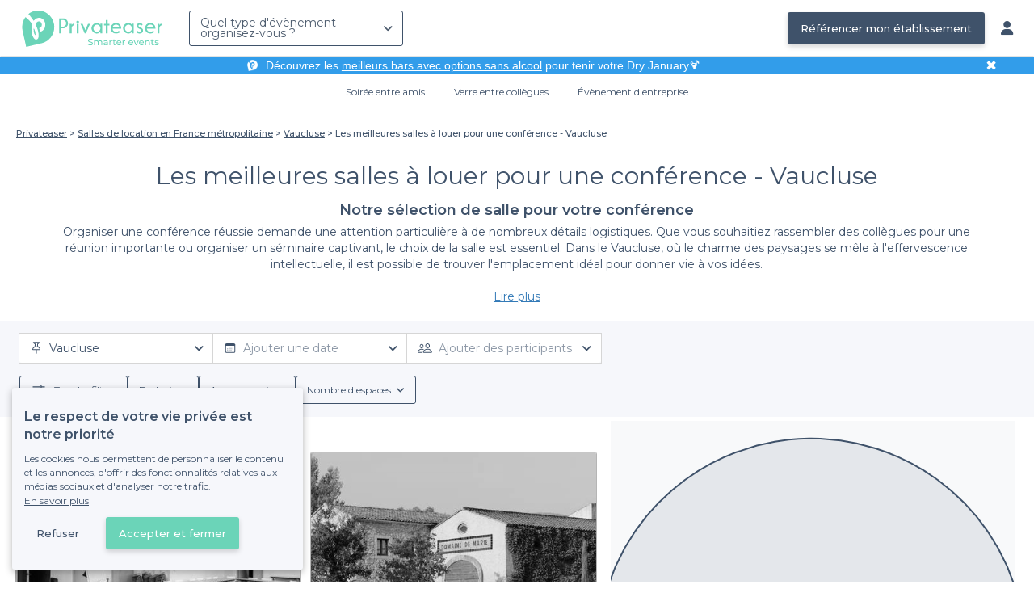

--- FILE ---
content_type: text/html; charset=utf-8
request_url: https://www.privateaser.com/location-salle/top-salles-location-conference-vaucluse
body_size: 32909
content:


    



    







<!DOCTYPE html>
<html lang="fr">
  <head>
    <meta charset="utf-8">
    <meta http-equiv="Content-Type" content="text/html; charset=UTF-8">
    <meta name="viewport" content="initial-scale=1.0">

    <title>Les meilleures salles à louer pour une conférence - Vaucluse | Privateaser</title>
    <meta name="description" content="Trouvez une salle à louer adaptée à votre évènement. Demandez un devis ou réservez directement en ligne. Sans frais ni commission.">

    
    
        
  
    
    <link rel="canonical" href="https://www.privateaser.com/location-salle/top-salles-location-conference-vaucluse">
  

    


    
      <meta property="og:locale" content="fr_FR">
      <meta property="og:type" content="website">
      <meta property="og:site_name" content="Privateaser">
      <meta property="og:title" content="Les meilleures salles à louer pour une conférence - Vaucluse | Privateaser">
      <meta property="og:description" content="Trouvez une salle à louer adaptée à votre évènement. Demandez un devis ou réservez directement en ligne. Sans frais ni commission.">
      <meta property="og:image" content="https://www.privateaser.com/static/fr/img/thumbnail-privateaser.jpg">
      <meta property="og:url" content="https://www.privateaser.com/location-salle/top-salles-location-conference-vaucluse">
      <meta name="twitter:card" content="summary" />
    

    
      <meta property="og:image:width" content="1200">
      <meta property="og:image:height" content="630">
    

    
    
        <meta name="robots" content="index, follow"/>
    


    <meta property="fb:admins" content="683084590" />  
    <meta name="p:domain_verify" content="1e8fa714b6d7d462ddea5b63ce6bc271"/>  
    
    <link rel="apple-touch-icon" sizes="57x57" href="https://www.privateaser.com/static/img/favicon/apple-icon-57x57.png">
    <link rel="apple-touch-icon" sizes="60x60" href="https://www.privateaser.com/static/img/favicon/apple-icon-60x60.png">
    <link rel="apple-touch-icon" sizes="72x72" href="https://www.privateaser.com/static/img/favicon/apple-icon-72x72.png">
    <link rel="apple-touch-icon" sizes="76x76" href="https://www.privateaser.com/static/img/favicon/apple-icon-76x76.png">
    <link rel="apple-touch-icon" sizes="114x114" href="https://www.privateaser.com/static/img/favicon/apple-icon-114x114.png">
    <link rel="apple-touch-icon" sizes="120x120" href="https://www.privateaser.com/static/img/favicon/apple-icon-120x120.png">
    <link rel="apple-touch-icon" sizes="144x144" href="https://www.privateaser.com/static/img/favicon/apple-icon-144x144.png">
    <link rel="apple-touch-icon" sizes="152x152" href="https://www.privateaser.com/static/img/favicon/apple-icon-152x152.png">
    <link rel="apple-touch-icon" sizes="180x180" href="https://www.privateaser.com/static/img/favicon/apple-icon-180x180.png">
    <link rel="icon" type="image/png" sizes="192x192"  href="https://www.privateaser.com/static/img/favicon/android-icon-192x192.png">
    <link rel="icon" type="image/png" sizes="32x32" href="https://www.privateaser.com/static/img/favicon/favicon-32x32.png">
    <link rel="icon" type="image/png" sizes="96x96" href="https://www.privateaser.com/static/img/favicon/favicon-96x96.png">
    <link rel="icon" type="image/png" sizes="16x16" href="https://www.privateaser.com/static/img/favicon/favicon-16x16.png">


    
      <link rel="manifest" href="https://www.privateaser.com/static/manifest.json" crossorigin="use-credentials">
      <meta name="msapplication-TileImage" content="https://www.privateaser.com/static/img/favicon/ms-icon-144x144.png">
    
    <meta name="msapplication-TileColor" content="#ffffff">
    <meta name="theme-color" content="#ffffff">

    
    

    
      <script>
        window.dataLayer = window.dataLayer || [];
        
          dataLayer.push({content_group: "preset"})
        
        dataLayer.push({"abtest_experiments": [], "page_occasion": null, "page_value_proposition_header_visible": true});
        
           dataLayer.push({"page_preset_id": 15208, "page_results_bookable_venue_count": 0, "page_results_non_bookable_venue_count": 126, "page_results_venue_count": 126, "page_universe": "rental_room"})
        
      </script>
      
    
    <script>(function(w,d,s,l,i){w[l]=w[l]||[];w[l].push({'gtm.start':
    new Date().getTime(),event:'gtm.js'});var f=d.getElementsByTagName(s)[0],
    j=d.createElement(s),dl=l!='dataLayer'?'&l='+l:'';j.async=true;j.src=
    'https://www.googletagmanager.com/gtm.js?id='+i+dl+ '';f.parentNode.insertBefore(j,f);
    })(window,document,'script','dataLayer','GTM-W6T5TWS');
    </script>
  
    

    <link rel="preconnect" href="https://s3-eu-west-1.amazonaws.com/" crossorigin>
    <link rel="preconnect" href="https://privateaser-media.s3.eu-west-1.amazonaws.com/" crossorigin>

    <link rel="preconnect" href="https://fonts.googleapis.com">
    <link rel="preconnect" href="https://fonts.gstatic.com" crossorigin>
    <link href="https://fonts.googleapis.com/css2?family=Amaranth:wght@400;700&family=Montserrat:wght@300;400;500;600;700&display=swap" rel="stylesheet">

    <link rel="preconnect" href="//cdnjs.cloudflare.com">
    <link href="https://cdnjs.cloudflare.com/ajax/libs/font-awesome/6.6.0/css/all.min.css" rel="stylesheet">
    <link rel="stylesheet" href="/static/css/commons.a3dc9d0662a264ad5776acc4e343ea92939901de.min.css" type="text/css">
    
    
    
    
        <link rel="next" href="https://www.privateaser.com/location-salle/top-salles-location-conference-vaucluse?page=2">
    

    
    <link rel="stylesheet" href="/static/css/venues.a3dc9d0662a264ad5776acc4e343ea92939901de.min.css" type="text/css">

  </head>

  <body class="search">
    
      
    
    <noscript><iframe src="https://www.googletagmanager.com/ns.html?id=GTM-W6T5TWS"
    height="0" width="0" style="display:none;visibility:hidden"></iframe></noscript>
  
    

    

    <div class="global-wrapper clearfix">

        
            
        

        

<nav class="navbar navbar-full">
    <div class="navbar-container">
        <div class="menus-container">
            
            <div class="navbar-logo-mobile">
                <button class="hamburger hamburger--spin" id="mobile-menu-toggle" type="button">
                    <span class="hamburger-box"><span class="hamburger-inner"></span></span>
                </button>
                <a href="https://www.privateaser.com/">
                    
                        <img src="/static/img/PictoPrivateaserWeb-small.svg" class="logo-mobile"/>
                    
                </a>
            </div>
            <div class="navbar-logo-desktop">
                
                <a class="navbar-logo navbar-logo-without-baseline" href="https://www.privateaser.com/">
                    
                        <img src="https://www.privateaser.com/static/img/logo-privateaser.svg"alt="Privateaser">
                    
                </a>
            </div>

            
            <div class="occasion-picker-container">
                

<div id="occasion-picker" data-target="#occasion-picker-dropdown">
    <div class="dropdown-filter">
        <button class="dropdown-filter-button">
            
                <p>Quel type d&#39;évènement organisez-vous ?</p>
            
        </button>
        <div id="occasion-picker-dropdown" class="dropdown-filter-pane dropdown-only">
            <div class="dropdown-pane-body pure-u-1">
                <div class="select-widget">
                    
                        
    <a href="https://www.privateaser.com/search?occasion=birthday_casual_party" class="prv-btn secondary column ">
        Soirée entre amis
        <span>Anniversaire, Évènement familial...</span>
    </a>

                    
                    
    <a href="https://www.privateaser.com/search?occasion=afterwork_pro" class="prv-btn secondary column ">
        Verre entre collègues
        <span>Afterwork, Pot de départ...</span>
    </a>

                    
    <a href="https://www.privateaser.com/search?occasion=corporate_party" class="prv-btn secondary column ">
        Évènement d&#39;entreprise
        <span>Soirée, Dîner, Cocktail...</span>
    </a>

                    
                </div>
            </div>
        </div>
    </div>
</div>
            </div>

            
                <div class="referal-link visible-sm-up-inline">
                    <a class="prv-btn primary-blue" href="https://www.joy.io/demo-privateaser" target="_blank">
                        Référencer mon établissement
                    </a>
                </div>
            
        </div>
        <div class="visible-sm-up-inline">
            <div class="icons-container">
                
                
                <a href="https://app.privateaser.com/">
                    <i class="fa fa-solid fa-user fa-lg" aria-hidden="true"></i>
                </a>
            </div>
        </div>
    </div>
</nav>

        <div class="content-wrapper">
            

  
    <div class="pure-g text-center important" id="value-proposition-header">
      <div class="pure-u-1-24-sm"></div>
      <div class="pure-u-22-24 value-proposition-header-content">
        <span class="visible-md-up">
          <img src="https://www.privateaser.com/static/img/picto-white.png" alt="Logo privateaser" class="picto-white">
        </span>
        <span>
          <p>Découvrez les <a href="https://www.privateaser.com/reservation-bar/bars-sans-alcool-paris">meilleurs bars avec options sans alcool</a> pour tenir votre Dry January🍹</p>

        </span>
      </div>
      <div class="pure-u-1-24" id="close">✖</div>
    </div>
  

            
            





<div class="subnav-bar">
  
  
    
  <a class="subnav-bar-item "
     href=https://www.privateaser.com/search?occasion=birthday_casual_party>
    Soirée entre amis
  </a>
  
  
  <div class="subnav-dropdown pure-g">
    <div class="pure-u-1 subnav-dropdown-link-container">
      
        
  <a class="subnav-dropdown-link"
     href="/search?occasion=birthday_casual_party&amp;universe=bar">
    <div class="shadow-overlay">
      <picture class="with-2-links">
        <source srcset="https://www.privateaser.com/static/fr/img/header/birthday_casual_party-bar.webp"
                media="(min-width: 58em)" type="image/webp">
        <source srcset="https://www.privateaser.com/static/fr/img/header/birthday_casual_party-bar-tablet.webp"
                media="(min-width: 40em)" type="image/webp">
        <source srcset="https://www.privateaser.com/static/fr/img/header/birthday_casual_party-bar.jpg"
                media="(min-width: 58em)" type="image/jpeg">
        <source srcset="https://www.privateaser.com/static/fr/img/header/birthday_casual_party-bar-tablet.jpg"
                media="(min-width: 40em)" type="image/jpeg">
          <img src="https://www.privateaser.com/static/fr/img/header/birthday_casual_party-bar.jpg"
              class="with-2-links"
              alt="Réservation de&amp;nbsp;bar" loading="lazy" >
      </picture>

      <span class="subnav-dropdown-link-title bolder">
          Réservation de&nbsp;bar<br/><span class="subnav-dropdown-link-subtitle">Voir les lieux</span>
        </span>
    </div>
</a>

      
        
  <a class="subnav-dropdown-link"
     href="/search?occasion=birthday_casual_party&amp;universe=restaurant">
    <div class="shadow-overlay">
      <picture class="with-2-links">
        <source srcset="https://www.privateaser.com/static/fr/img/header/restaurant.webp"
                media="(min-width: 58em)" type="image/webp">
        <source srcset="https://www.privateaser.com/static/fr/img/header/restaurant-tablet.webp"
                media="(min-width: 40em)" type="image/webp">
        <source srcset="https://www.privateaser.com/static/fr/img/header/restaurant.jpg"
                media="(min-width: 58em)" type="image/jpeg">
        <source srcset="https://www.privateaser.com/static/fr/img/header/restaurant-tablet.jpg"
                media="(min-width: 40em)" type="image/jpeg">
          <img src="https://www.privateaser.com/static/fr/img/header/restaurant.jpg"
              class="with-2-links"
              alt="Restaurant pour&amp;nbsp;groupes" loading="lazy" >
      </picture>

      <span class="subnav-dropdown-link-title bolder">
          Restaurant pour&nbsp;groupes<br/><span class="subnav-dropdown-link-subtitle">Voir les lieux</span>
        </span>
    </div>
</a>

      
    </div>
    <div class="overlay"></div>
  </div>


  
  
  <a class="subnav-bar-item "
     href=https://www.privateaser.com/search?occasion=afterwork_pro>
    Verre entre collègues
  </a>
  
  
  <div class="subnav-dropdown pure-g">
    <div class="pure-u-1 subnav-dropdown-link-container">
      
        
  <a class="subnav-dropdown-link"
     href="/search?occasion=afterwork_pro">
    <div class="shadow-overlay">
      <picture class="with-1-links">
        <source srcset="https://www.privateaser.com/static/fr/img/header/afterwork_pro.webp"
                media="(min-width: 58em)" type="image/webp">
        <source srcset="https://www.privateaser.com/static/fr/img/header/afterwork_pro-tablet.webp"
                media="(min-width: 40em)" type="image/webp">
        <source srcset="https://www.privateaser.com/static/fr/img/header/afterwork_pro.jpg"
                media="(min-width: 58em)" type="image/jpeg">
        <source srcset="https://www.privateaser.com/static/fr/img/header/afterwork_pro-tablet.jpg"
                media="(min-width: 40em)" type="image/jpeg">
          <img src="https://www.privateaser.com/static/fr/img/header/afterwork_pro.jpg"
              class="with-1-links"
              alt="Verre entre collègues" loading="lazy" >
      </picture>

      <span class="subnav-dropdown-link-title bolder">
          Verre entre collègues<br/><span class="subnav-dropdown-link-subtitle">Voir les lieux</span>
        </span>
    </div>
</a>

      
    </div>
    <div class="overlay"></div>
  </div>


  
  <a class="subnav-bar-item "
     href=https://www.privateaser.com/search?occasion=corporate_party>
    Évènement d&#39;entreprise
  </a>
  
  
  <div class="subnav-dropdown pure-g">
    <div class="pure-u-1 subnav-dropdown-link-container">
      
        
  <a class="subnav-dropdown-link"
     href="/search?occasion=corporate_party&amp;universe=bar">
    <div class="shadow-overlay">
      <picture class="with-3-links">
        <source srcset="https://www.privateaser.com/static/fr/img/header/corporate_party-bar.webp"
                media="(min-width: 58em)" type="image/webp">
        <source srcset="https://www.privateaser.com/static/fr/img/header/corporate_party-bar-tablet.webp"
                media="(min-width: 40em)" type="image/webp">
        <source srcset="https://www.privateaser.com/static/fr/img/header/corporate_party-bar.jpg"
                media="(min-width: 58em)" type="image/jpeg">
        <source srcset="https://www.privateaser.com/static/fr/img/header/corporate_party-bar-tablet.jpg"
                media="(min-width: 40em)" type="image/jpeg">
          <img src="https://www.privateaser.com/static/fr/img/header/corporate_party-bar.jpg"
              class="with-3-links"
              alt="Réservation de&amp;nbsp;bar" loading="lazy" >
      </picture>

      <span class="subnav-dropdown-link-title bolder">
          Réservation de&nbsp;bar<br/><span class="subnav-dropdown-link-subtitle">Voir les lieux</span>
        </span>
    </div>
</a>

      
        
  <a class="subnav-dropdown-link"
     href="/search?occasion=corporate_party&amp;universe=restaurant">
    <div class="shadow-overlay">
      <picture class="with-3-links">
        <source srcset="https://www.privateaser.com/static/fr/img/header/restaurant.webp"
                media="(min-width: 58em)" type="image/webp">
        <source srcset="https://www.privateaser.com/static/fr/img/header/restaurant-tablet.webp"
                media="(min-width: 40em)" type="image/webp">
        <source srcset="https://www.privateaser.com/static/fr/img/header/restaurant.jpg"
                media="(min-width: 58em)" type="image/jpeg">
        <source srcset="https://www.privateaser.com/static/fr/img/header/restaurant-tablet.jpg"
                media="(min-width: 40em)" type="image/jpeg">
          <img src="https://www.privateaser.com/static/fr/img/header/restaurant.jpg"
              class="with-3-links"
              alt="Restaurant pour&amp;nbsp;groupes" loading="lazy" >
      </picture>

      <span class="subnav-dropdown-link-title bolder">
          Restaurant pour&nbsp;groupes<br/><span class="subnav-dropdown-link-subtitle">Voir les lieux</span>
        </span>
    </div>
</a>

      
        
  <a class="subnav-dropdown-link"
     href="/search?occasion=corporate_party&amp;universe=rental_room">
    <div class="shadow-overlay">
      <picture class="with-3-links">
        <source srcset="https://www.privateaser.com/static/fr/img/header/corporate_party-rental_room.webp"
                media="(min-width: 58em)" type="image/webp">
        <source srcset="https://www.privateaser.com/static/fr/img/header/corporate_party-rental_room-tablet.webp"
                media="(min-width: 40em)" type="image/webp">
        <source srcset="https://www.privateaser.com/static/fr/img/header/corporate_party-rental_room.jpg"
                media="(min-width: 58em)" type="image/jpeg">
        <source srcset="https://www.privateaser.com/static/fr/img/header/corporate_party-rental_room-tablet.jpg"
                media="(min-width: 40em)" type="image/jpeg">
          <img src="https://www.privateaser.com/static/fr/img/header/corporate_party-rental_room.jpg"
              class="with-3-links"
              alt="Location de salle" loading="lazy" >
      </picture>

      <span class="subnav-dropdown-link-title bolder">
          Location de salle<br/><span class="subnav-dropdown-link-subtitle">Voir les lieux</span>
        </span>
    </div>
</a>

      
    </div>
    <div class="overlay"></div>
  </div>



  
  
</div>
<div id="subnav-overlay"></div>
            <div id="root">
                
    

    <div class="search-wide-container preset-container">
        <div class="pure-g search-wide preset">
            
                
    

<div class="pure-u-1">
    <div class="overlay"></div>
    
        <div class="breadcrumb">
  <div id="breadcrumb">
    <ol itemscope itemtype="https://schema.org/BreadcrumbList" class="bolder">
      <li itemprop="itemListElement" itemscope itemtype="https://schema.org/ListItem">
        <a itemtype="https://schema.org/Thing" href="/" itemprop="item">
          <span itemprop="name">Privateaser</span>
        </a>
        <meta itemprop="position" content="1"/>
      </li>
      
        
          <li itemprop="itemListElement" itemscope itemtype="https://schema.org/ListItem">
            <a itemtype="https://schema.org/Thing" itemprop="item" href="/location-salle/top-salles-location-france-metropolitaine">
              <span itemprop="name">Salles de location en France métropolitaine</span>
            </a>
            <meta itemprop="position" content="2"/>
          </li>
        
      
        
          <li itemprop="itemListElement" itemscope itemtype="https://schema.org/ListItem">
            <a itemtype="https://schema.org/Thing" itemprop="item" href="/location-salle/top-salles-vaucluse-84000">
              <span itemprop="name">Vaucluse</span>
            </a>
            <meta itemprop="position" content="3"/>
          </li>
        
      
        
          <li><a><span>Les meilleures salles à louer pour une conférence - Vaucluse</span></a></li>
        
      
    </ol>
  </div>
</div>
    
</div>
<div v-if="!isDynamicContentReady"
     class="pure-u-3-4 pure-u-sm-11-12 pure-u-xs-1 headline-container">
    
<div class="preset-headline">
    <h1 class="bolder">
        Les meilleures salles à louer pour une conférence - Vaucluse
        
    </h1>
    <h2>
        Notre sélection de 
        salle
        
            pour votre conférence
        
    </h2>
    
        <div class="preset-description truncate-overflow"
            ref="presetDescription">
            <p>Organiser une conférence réussie demande une attention particulière à de nombreux détails logistiques. Que vous souhaitiez rassembler des collègues pour une réunion importante ou organiser un séminaire captivant, le choix de la salle est essentiel. Dans le Vaucluse, où le charme des paysages se mêle à l'effervescence intellectuelle, il est possible de trouver l'emplacement idéal pour donner vie à vos idées.</p>

<h3>Trouvez la salle parfaite pour votre conférence</h3>

<p>Nous mettons à votre disposition une sélection exhaustive de salles à louer en Vaucluse, adaptées à tous types de conférences. Grâce à notre plateforme, réserver un espace est un jeu d’enfant. Vous pourrez consulter une variété d’offres et choisir celle qui répond le mieux à vos besoins spécifiques. Que ce soit pour une journée d’étude dans un bâtiment moderne à Avignon ou pour une session de formation près de L'Isle-sur-la-Sorgue, nous vous garantissons des salles équipées et confortables.</p>

<h3>Bénéficiez d'un service complet</h3>

<p>En choisissant Privateaser, vous bénéficierez d’un ensemble de services intégrés qui facilitent votre planification. Les conditions de réservation sont clairement définies, vous trouverez également des informations sur les équipements disponibles, tels que les projecteurs, la connexion Wi-Fi, et encore beaucoup d’autres. Pour agrémenter vos échanges, de nombreuses options de restauration sont proposées, incluant des menus pour les groupes, permettant ainsi de savourer des mets régionaux tout en profitant de vos discussions.</p>

<p>Nous vous encourageons à explorer notre plateforme pour découvrir davantage d'opportunités. Ne laissez pas le stress de l’organisation vous freiner, laissez-nous vous aider à transformer votre événement en un moment inoubliable. Visitez dès maintenant nos offres d’espaces à louer dans le Vaucluse et faites le premier pas vers la réussite de votre conférence.</p>

        </div>
        <a class="read-more">Lire plus</a>
    
</div>
</div>
<div v-else
     class="pure-u-3-4 pure-u-sm-11-12 pure-u-xs-1 headline-container">
    <headline :preset="preset"></headline>
</div>
            

            <div v-if="!isDynamicContentReady" class="pure-u-1">
                <div class="search-wide-bar-container">
                    
<div class="main-criteria-search-bar">
    <div class="criteria-filters">
        <div class="criteria-filter">
            <button class="button-criteria">
                <img class="img-icon" src="/static/img/icons/pin-map.svg">
                <span class="placeholder mobile">Localisation</span>
                <span class="placeholder desktop">Ajouter une localisation</span>
            </button>
        </div>

        <div class="criteria-filter">
            <button class="button-criteria">
                <img class="img-icon" src="/static/img/icons/calendar.svg">
                <span class="placeholder mobile">Date</span>
                <span class="placeholder desktop">Ajouter une date</span>
            </button>
        </div>

        <div class="criteria-filter">
            <button class="button-criteria">
                <img class="img-icon" src="/static/img/icons/pax.svg">
                <span class="placeholder mobile">Participants</span>
                <span class="placeholder desktop">Ajouter des participants</span>
            </button>
        </div>
    </div>
</div>
                    
<div class="search-wide-bar">
    <div class="filters-container">
        <button class="filters-modal-button">
            <img src="/static/img/icons/sliders.svg" />
            <span>
                Tous les filtres
            </span>
        </button>
        
            <div class="dropdown-filter">
                <button class="dropdown-filter-button">
                    <span>Budget</span>
                </button>
            </div>
            <div class="dropdown-filter">
                <button class="dropdown-filter-button">
                    <span>Agencement</span>
                </button>
            </div>
            <div class="dropdown-filter">
                <button class="dropdown-filter-button">
                    <span>Nombre d&#39;espaces</span>
                </button>
            </div>
        
    </div>
</div>
                </div>
            </div>

            <template v-else>
                <search-bars-wrapper></search-bars-wrapper>
            </template>

            <div class="pure-u-1">
                <div class="pure-g search-main-grid-container">

                    <div id="results-container" class="pure-u-1 pure-u-xl-2-3 pure-u-lg-14-24">
                        <div class="pure-g">
                            <div v-if="!isDynamicContentReady" class="pure-u-1"
                            
                            itemscope itemtype="https://schema.org/ItemList"
                            
                            >
                                <div class="pure-u-1 results-header">
                                    
                                    
                                    <div class="reassurance-container">
                                        <span class="reassurance-body"> Réservation et annulation gratuite </span>
                                        <div class="tooltip-container">
                                            <img src="/static/img/icons/info-icon.svg" alt="Tooltip" width="15" height="15" />
                                        </div>
                                    </div>
                                </div>

                                <ul class="pure-g results-container-list">
                                    
                                        
                                            <li class="pure-u-xl-1-3 pure-u-lg-1-2 pure-u-md-1-3 pure-u-sm-1-2 pure-u-xs-1 venue-card-container">
                                                <div class="venue-card">
                                                    
                                                    










<div
    onclick="window.open('https://www.privateaser.com/lieu/10613-chateau-des-fines-roches')"
    
    itemprop="itemListElement" itemscope itemtype="https://schema.org/ListItem"
    
>
    
        <meta itemprop="position" content="1">
    
    <div 
            
                itemprop="item" itemscope itemtype="https://schema.org/LocalBusiness"
            
        
    >
        
            <meta itemprop="url" content="https://www.privateaser.com/lieu/10613-chateau-des-fines-roches">
        

        
        <div class="photo-section">
            
                
                
                
                
                <div class="carousel">
                    <img  itemprop="image" 
                    loading="lazy"
                    src="https://privateaser-media.s3.eu-west-1.amazonaws.com/etab_photos/10613/450x300/76294.jpg"
                    alt="Château Des Fines Roches, Salle de location Châteauneuf-du-Pape  #0"
                    class="venue-photo black-and-white"/>
                </div>
            
            
        </div>

        
        <div class="tags rating-tags">
            
        </div>

        
        <div class="info-wrapper">

            <div class="primary-infos">
                <h3 class="venue-name">
                    <a href="https://www.privateaser.com/lieu/10613-chateau-des-fines-roches">
                        
                            <meta itemprop="name" content="Château Des Fines Roches">
                        
                        <span>Château Des Fines Roches</span>
                    </a>
                </h3>
                
                

                
                
                    
                    
                    
                        <div class="inline-info capacity">
                            <img src="/static/img/pictos/user.svg" class="picto">134 - 192 pers.
                        </div>
                    
                

                
                
                    <div class="inline-info place"
                        
                        itemprop="address" itemscope itemtype="https://schema.org/PostalAddress"
                        
                    >
                        <img src="/static/img/pictos/marker.svg" class="picto">
                        <span>Châteauneuf-du-Pape</span>
                        
                            <meta itemprop="addressLocality" content="Châteauneuf-du-Pape"/>
                            <meta itemprop="addressCountry" content="FR" />
                            <meta itemprop="postalCode" content="84230" />
                            <meta itemprop="streetAddress" content="1901 Route de Sorgues" />
                        
                    </div>

                    
                        <div itemprop="geo" itemscope itemtype="https://schema.org/GeoCoordinates">
                            <meta itemprop="latitude" content="44.050298" />
                            <meta itemprop="longitude" content="4.849011" />
                        </div>
                    
                
            </div>

            <div class="secondary-infos">
                
                <div class="price bolder">
                    <div>
                        
    
        
    
    
    
    

    
        
        
            

            
        

        
        
    

    
        
        Sur devis
    

    

                    </div>
                </div>

                
                
                    <div class="subtitle-not-bookable">
                        <i class="fa fa-solid fa-lock fa-" aria-hidden="true"></i> Établissement non réservable
                    </div>
                
            </div>

            
            
            <div class="cta pure-g">
                <div class="pure-u-1">
                    <a class="prv-btn primary small" href="https://www.privateaser.com/lieu/10613-chateau-des-fines-roches" target="_blank">Obtenir un devis</a>
                </div>
            </div>
            
        </div>

    </div>
</div>
                                                </div>
                                            </li>
                                        
                                    
                                        
                                            <li class="pure-u-xl-1-3 pure-u-lg-1-2 pure-u-md-1-3 pure-u-sm-1-2 pure-u-xs-1 venue-card-container">
                                                <div class="venue-card">
                                                    
                                                    










<div
    onclick="window.open('https://www.privateaser.com/lieu/9079-la-bastide-marie')"
    
    itemprop="itemListElement" itemscope itemtype="https://schema.org/ListItem"
    
>
    
        <meta itemprop="position" content="2">
    
    <div 
            
                itemprop="item" itemscope itemtype="https://schema.org/LocalBusiness"
            
        
    >
        
            <meta itemprop="url" content="https://www.privateaser.com/lieu/9079-la-bastide-marie">
        

        
        <div class="photo-section">
            
                
                
                
                
                <div class="carousel">
                    <img  itemprop="image" 
                    loading="lazy"
                    src="https://privateaser-media.s3.eu-west-1.amazonaws.com/etab_photos/9079/450x300/64689.jpg"
                    alt="La Bastide Marie, Salle de location Ménerbes  #0"
                    class="venue-photo black-and-white"/>
                </div>
            
            
        </div>

        
        <div class="tags rating-tags">
            
        </div>

        
        <div class="info-wrapper">

            <div class="primary-infos">
                <h3 class="venue-name">
                    <a href="https://www.privateaser.com/lieu/9079-la-bastide-marie">
                        
                            <meta itemprop="name" content="La Bastide Marie">
                        
                        <span>La Bastide Marie</span>
                    </a>
                </h3>
                
                

                
                
                    
                    
                    
                        <div class="inline-info capacity">
                            <img src="/static/img/pictos/user.svg" class="picto">77 - 110 pers.
                        </div>
                    
                

                
                
                    <div class="inline-info place"
                        
                        itemprop="address" itemscope itemtype="https://schema.org/PostalAddress"
                        
                    >
                        <img src="/static/img/pictos/marker.svg" class="picto">
                        <span>Ménerbes</span>
                        
                            <meta itemprop="addressLocality" content="Ménerbes"/>
                            <meta itemprop="addressCountry" content="FR" />
                            <meta itemprop="postalCode" content="84560" />
                            <meta itemprop="streetAddress" content="64 Chemin des Peirelles" />
                        
                    </div>

                    
                        <div itemprop="geo" itemscope itemtype="https://schema.org/GeoCoordinates">
                            <meta itemprop="latitude" content="43.824203" />
                            <meta itemprop="longitude" content="5.231599" />
                        </div>
                    
                
            </div>

            <div class="secondary-infos">
                
                <div class="price bolder">
                    <div>
                        
    
        
    
    
    
    

    
        
        
            

            
        

        
        
    

    
        
        Sur devis
    

    

                    </div>
                </div>

                
                
                    <div class="subtitle-not-bookable">
                        <i class="fa fa-solid fa-lock fa-" aria-hidden="true"></i> Établissement non réservable
                    </div>
                
            </div>

            
            
            <div class="cta pure-g">
                <div class="pure-u-1">
                    <a class="prv-btn primary small" href="https://www.privateaser.com/lieu/9079-la-bastide-marie" target="_blank">Obtenir un devis</a>
                </div>
            </div>
            
        </div>

    </div>
</div>
                                                </div>
                                            </li>
                                        
                                    
                                        
                                            <li class="pure-u-xl-1-3 pure-u-lg-1-2 pure-u-md-1-3 pure-u-sm-1-2 pure-u-xs-1 venue-card-container">
                                                <div class="venue-card">
                                                    
                                                    










<div
    onclick="window.open('https://www.privateaser.com/lieu/10604-mas-de-l-oulivie')"
    
    itemprop="itemListElement" itemscope itemtype="https://schema.org/ListItem"
    
>
    
        <meta itemprop="position" content="3">
    
    <div 
            
                itemprop="item" itemscope itemtype="https://schema.org/LocalBusiness"
            
        
    >
        
            <meta itemprop="url" content="https://www.privateaser.com/lieu/10604-mas-de-l-oulivie">
        

        
        <div class="photo-section">
            
                
                
                
                
                <div class="carousel">
                    <img  itemprop="image" 
                    loading="lazy"
                    src="https://privateaser-media.s3.eu-west-1.amazonaws.com/etab_photos/10604/450x300/75909.jpg"
                    alt="Mas De L&#39;Oulivie, Salle de location Les Baux-de-Provence  #0"
                    class="venue-photo black-and-white"/>
                </div>
            
            
        </div>

        
        <div class="tags rating-tags">
            
        </div>

        
        <div class="info-wrapper">

            <div class="primary-infos">
                <h3 class="venue-name">
                    <a href="https://www.privateaser.com/lieu/10604-mas-de-l-oulivie">
                        
                            <meta itemprop="name" content="Mas De L&#39;Oulivie">
                        
                        <span>Mas De L&#39;Oulivie</span>
                    </a>
                </h3>
                
                

                
                
                    
                    
                    
                        <div class="inline-info capacity">
                            <img src="/static/img/pictos/user.svg" class="picto">17 - 25 pers.
                        </div>
                    
                

                
                
                    <div class="inline-info place"
                        
                        itemprop="address" itemscope itemtype="https://schema.org/PostalAddress"
                        
                    >
                        <img src="/static/img/pictos/marker.svg" class="picto">
                        <span>Les Baux-de-Provence</span>
                        
                            <meta itemprop="addressLocality" content="Les Baux-de-Provence"/>
                            <meta itemprop="addressCountry" content="FR" />
                            <meta itemprop="postalCode" content="13520" />
                            <meta itemprop="streetAddress" content="" />
                        
                    </div>

                    
                        <div itemprop="geo" itemscope itemtype="https://schema.org/GeoCoordinates">
                            <meta itemprop="latitude" content="43.734238" />
                            <meta itemprop="longitude" content="4.778943" />
                        </div>
                    
                
            </div>

            <div class="secondary-infos">
                
                <div class="price bolder">
                    <div>
                        
    
        
    
    
    
    

    
        
        
            

            
        

        
        
    

    
        
        Sur devis
    

    

                    </div>
                </div>

                
                
                    <div class="subtitle-not-bookable">
                        <i class="fa fa-solid fa-lock fa-" aria-hidden="true"></i> Établissement non réservable
                    </div>
                
            </div>

            
            
            <div class="cta pure-g">
                <div class="pure-u-1">
                    <a class="prv-btn primary small" href="https://www.privateaser.com/lieu/10604-mas-de-l-oulivie" target="_blank">Obtenir un devis</a>
                </div>
            </div>
            
        </div>

    </div>
</div>
                                                </div>
                                            </li>
                                        
                                    
                                        
                                            <li class="pure-u-xl-1-3 pure-u-lg-1-2 pure-u-md-1-3 pure-u-sm-1-2 pure-u-xs-1 venue-card-container">
                                                <div class="venue-card">
                                                    
                                                    










<div
    onclick="window.open('https://www.privateaser.com/lieu/3808-chateau-d-alpheran-bouches-du-rhone-13')"
    
    itemprop="itemListElement" itemscope itemtype="https://schema.org/ListItem"
    
>
    
        <meta itemprop="position" content="4">
    
    <div 
            
                itemprop="item" itemscope itemtype="https://schema.org/LocalBusiness"
            
        
    >
        
            <meta itemprop="url" content="https://www.privateaser.com/lieu/3808-chateau-d-alpheran-bouches-du-rhone-13">
        

        
        <div class="photo-section">
            
                
                
                
                
                <div class="carousel">
                    <img  itemprop="image" 
                    loading="lazy"
                    src="https://privateaser-media.s3.eu-west-1.amazonaws.com/etab_photos/3808/450x300/20753.jpg"
                    alt="Château d&#39;Alpheran, Salle de location Aix-en-Provence Aix en provence  #0"
                    class="venue-photo black-and-white"/>
                </div>
            
            
        </div>

        
        <div class="tags rating-tags">
            
        </div>

        
        <div class="info-wrapper">

            <div class="primary-infos">
                <h3 class="venue-name">
                    <a href="https://www.privateaser.com/lieu/3808-chateau-d-alpheran-bouches-du-rhone-13">
                        
                            <meta itemprop="name" content="Château d&#39;Alpheran">
                        
                        <span>Château d&#39;Alpheran</span>
                    </a>
                </h3>
                
                

                
                
                    
                    
                    
                        <div class="inline-info capacity">
                            <img src="/static/img/pictos/user.svg" class="picto">110 - 1000 pers.
                        </div>
                    
                

                
                
                    <div class="inline-info place"
                        
                        itemprop="address" itemscope itemtype="https://schema.org/PostalAddress"
                        
                    >
                        <img src="/static/img/pictos/marker.svg" class="picto">
                        <span>Aix en provence </span>
                        
                            <meta itemprop="addressLocality" content="Aix en provence "/>
                            <meta itemprop="addressCountry" content="FR" />
                            <meta itemprop="postalCode" content="13540" />
                            <meta itemprop="streetAddress" content="675 Chemin du Château d&#39;Alpheran" />
                        
                    </div>

                    
                        <div itemprop="geo" itemscope itemtype="https://schema.org/GeoCoordinates">
                            <meta itemprop="latitude" content="43.590382" />
                            <meta itemprop="longitude" content="5.418883" />
                        </div>
                    
                
            </div>

            <div class="secondary-infos">
                
                <div class="price bolder">
                    <div>
                        
    
        
    
    
    
    

    
        
        
            

            
        

        
        
    

    
        
        Sur devis
    

    

                    </div>
                </div>

                
                
                    <div class="subtitle-not-bookable">
                        <i class="fa fa-solid fa-lock fa-" aria-hidden="true"></i> Établissement non réservable
                    </div>
                
            </div>

            
            
            <div class="cta pure-g">
                <div class="pure-u-1">
                    <a class="prv-btn primary small" href="https://www.privateaser.com/lieu/3808-chateau-d-alpheran-bouches-du-rhone-13" target="_blank">Obtenir un devis</a>
                </div>
            </div>
            
        </div>

    </div>
</div>
                                                </div>
                                            </li>
                                        
                                    
                                        
                                            <li class="pure-u-xl-1-3 pure-u-lg-1-2 pure-u-md-1-3 pure-u-sm-1-2 pure-u-xs-1 venue-card-container">
                                                <div class="venue-card">
                                                    
                                                    










<div
    onclick="window.open('https://www.privateaser.com/lieu/7462-best-western-hotel-le-sud-manosque')"
    
    itemprop="itemListElement" itemscope itemtype="https://schema.org/ListItem"
    
>
    
        <meta itemprop="position" content="5">
    
    <div 
            
                itemprop="item" itemscope itemtype="https://schema.org/LocalBusiness"
            
        
    >
        
            <meta itemprop="url" content="https://www.privateaser.com/lieu/7462-best-western-hotel-le-sud-manosque">
        

        
        <div class="photo-section">
            
                
                
                
                
                <div class="carousel">
                    <img  itemprop="image" 
                    loading="lazy"
                    src="https://privateaser-media.s3.eu-west-1.amazonaws.com/etab_photos/7462/450x300/58898.jpg"
                    alt="Best Western Hôtel Le Sud, Manosque, Salle de location Manosque  #0"
                    class="venue-photo black-and-white"/>
                </div>
            
            
        </div>

        
        <div class="tags rating-tags">
            
        </div>

        
        <div class="info-wrapper">

            <div class="primary-infos">
                <h3 class="venue-name">
                    <a href="https://www.privateaser.com/lieu/7462-best-western-hotel-le-sud-manosque">
                        
                            <meta itemprop="name" content="Best Western Hôtel Le Sud, Manosque">
                        
                        <span>Best Western Hôtel Le Sud, Manosque</span>
                    </a>
                </h3>
                
                

                
                
                    
                    
                    
                        <div class="inline-info capacity">
                            <img src="/static/img/pictos/user.svg" class="picto">35 - 50 pers.
                        </div>
                    
                

                
                
                    <div class="inline-info place"
                        
                        itemprop="address" itemscope itemtype="https://schema.org/PostalAddress"
                        
                    >
                        <img src="/static/img/pictos/marker.svg" class="picto">
                        <span>Manosque</span>
                        
                            <meta itemprop="addressLocality" content="Manosque"/>
                            <meta itemprop="addressCountry" content="FR" />
                            <meta itemprop="postalCode" content="04100" />
                            <meta itemprop="streetAddress" content="80 Boulevard Charles de Gaulle" />
                        
                    </div>

                    
                        <div itemprop="geo" itemscope itemtype="https://schema.org/GeoCoordinates">
                            <meta itemprop="latitude" content="43.830578" />
                            <meta itemprop="longitude" content="5.789992" />
                        </div>
                    
                
            </div>

            <div class="secondary-infos">
                
                <div class="price bolder">
                    <div>
                        
    
        
    
    
    
    

    
        
        
            

            
        

        
        
    

    
        
        Sur devis
    

    

                    </div>
                </div>

                
                
                    <div class="subtitle-not-bookable">
                        <i class="fa fa-solid fa-lock fa-" aria-hidden="true"></i> Établissement non réservable
                    </div>
                
            </div>

            
            
            <div class="cta pure-g">
                <div class="pure-u-1">
                    <a class="prv-btn primary small" href="https://www.privateaser.com/lieu/7462-best-western-hotel-le-sud-manosque" target="_blank">Obtenir un devis</a>
                </div>
            </div>
            
        </div>

    </div>
</div>
                                                </div>
                                            </li>
                                        
                                    
                                        
                                            <li class="pure-u-xl-1-3 pure-u-lg-1-2 pure-u-md-1-3 pure-u-sm-1-2 pure-u-xs-1 venue-card-container">
                                                <div class="venue-card">
                                                    
                                                    










<div
    onclick="window.open('https://www.privateaser.com/lieu/7412-hotel-benvengudo')"
    
    itemprop="itemListElement" itemscope itemtype="https://schema.org/ListItem"
    
>
    
        <meta itemprop="position" content="6">
    
    <div 
            
                itemprop="item" itemscope itemtype="https://schema.org/LocalBusiness"
            
        
    >
        
            <meta itemprop="url" content="https://www.privateaser.com/lieu/7412-hotel-benvengudo">
        

        
        <div class="photo-section">
            
                
                
                
                
                <div class="carousel">
                    <img  itemprop="image" 
                    loading="lazy"
                    src="https://privateaser-media.s3.eu-west-1.amazonaws.com/etab_photos/7412/450x300/57766.jpg"
                    alt="Hôtel Benvengudo, Salle de location Les Baux-de-Provence  #0"
                    class="venue-photo black-and-white"/>
                </div>
            
            
        </div>

        
        <div class="tags rating-tags">
            
        </div>

        
        <div class="info-wrapper">

            <div class="primary-infos">
                <h3 class="venue-name">
                    <a href="https://www.privateaser.com/lieu/7412-hotel-benvengudo">
                        
                            <meta itemprop="name" content="Hôtel Benvengudo">
                        
                        <span>Hôtel Benvengudo</span>
                    </a>
                </h3>
                
                

                
                
                    
                    
                    
                        <div class="inline-info capacity">
                            <img src="/static/img/pictos/user.svg" class="picto">40 - 58 pers.
                        </div>
                    
                

                
                
                    <div class="inline-info place"
                        
                        itemprop="address" itemscope itemtype="https://schema.org/PostalAddress"
                        
                    >
                        <img src="/static/img/pictos/marker.svg" class="picto">
                        <span>Les Baux-de-Provence</span>
                        
                            <meta itemprop="addressLocality" content="Les Baux-de-Provence"/>
                            <meta itemprop="addressCountry" content="FR" />
                            <meta itemprop="postalCode" content="13520" />
                            <meta itemprop="streetAddress" content="" />
                        
                    </div>

                    
                        <div itemprop="geo" itemscope itemtype="https://schema.org/GeoCoordinates">
                            <meta itemprop="latitude" content="43.736016" />
                            <meta itemprop="longitude" content="4.783802" />
                        </div>
                    
                
            </div>

            <div class="secondary-infos">
                
                <div class="price bolder">
                    <div>
                        
    
        
    
    
    
    

    
        
        
            

            
        

        
        
    

    
        
        Sur devis
    

    

                    </div>
                </div>

                
                
                    <div class="subtitle-not-bookable">
                        <i class="fa fa-solid fa-lock fa-" aria-hidden="true"></i> Établissement non réservable
                    </div>
                
            </div>

            
            
            <div class="cta pure-g">
                <div class="pure-u-1">
                    <a class="prv-btn primary small" href="https://www.privateaser.com/lieu/7412-hotel-benvengudo" target="_blank">Obtenir un devis</a>
                </div>
            </div>
            
        </div>

    </div>
</div>
                                                </div>
                                            </li>
                                        
                                    
                                        
                                            <li class="pure-u-xl-1-3 pure-u-lg-1-2 pure-u-md-1-3 pure-u-sm-1-2 pure-u-xs-1 venue-card-container">
                                                <div class="venue-card">
                                                    
                                                    










<div
    onclick="window.open('https://www.privateaser.com/lieu/8142-domaine-de-la-petite-isle')"
    
    itemprop="itemListElement" itemscope itemtype="https://schema.org/ListItem"
    
>
    
        <meta itemprop="position" content="7">
    
    <div 
            
                itemprop="item" itemscope itemtype="https://schema.org/LocalBusiness"
            
        
    >
        
            <meta itemprop="url" content="https://www.privateaser.com/lieu/8142-domaine-de-la-petite-isle">
        

        
        <div class="photo-section">
            
                
                
                
                
                <div class="carousel">
                    <img  itemprop="image" 
                    loading="lazy"
                    src="https://privateaser-media.s3.eu-west-1.amazonaws.com/etab_photos/8142/450x300/135800.jpg"
                    alt="Domaine de la Petite Isle, Salle de location L&#39;Isle-sur-la-Sorgue  #0"
                    class="venue-photo black-and-white"/>
                </div>
            
            
        </div>

        
        <div class="tags rating-tags">
            
        </div>

        
        <div class="info-wrapper">

            <div class="primary-infos">
                <h3 class="venue-name">
                    <a href="https://www.privateaser.com/lieu/8142-domaine-de-la-petite-isle">
                        
                            <meta itemprop="name" content="Domaine de la Petite Isle">
                        
                        <span>Domaine de la Petite Isle</span>
                    </a>
                </h3>
                
                

                
                
                    
                    
                    
                        <div class="inline-info capacity">
                            <img src="/static/img/pictos/user.svg" class="picto">20 - 100 pers.
                        </div>
                    
                

                
                
                    <div class="inline-info place"
                        
                        itemprop="address" itemscope itemtype="https://schema.org/PostalAddress"
                        
                    >
                        <img src="/static/img/pictos/marker.svg" class="picto">
                        <span>L&#39;Isle-sur-la-Sorgue</span>
                        
                            <meta itemprop="addressLocality" content="L&#39;Isle-sur-la-Sorgue"/>
                            <meta itemprop="addressCountry" content="FR" />
                            <meta itemprop="postalCode" content="84800" />
                            <meta itemprop="streetAddress" content="1022 Route d&#39;Apt" />
                        
                    </div>

                    
                        <div itemprop="geo" itemscope itemtype="https://schema.org/GeoCoordinates">
                            <meta itemprop="latitude" content="43.913876" />
                            <meta itemprop="longitude" content="5.072311" />
                        </div>
                    
                
            </div>

            <div class="secondary-infos">
                
                <div class="price bolder">
                    <div>
                        
    
        
    
    
    
    

    
        
        
            

            
        

        
        
    

    
        
        Sur devis
    

    

                    </div>
                </div>

                
                
                    <div class="subtitle-not-bookable">
                        <i class="fa fa-solid fa-lock fa-" aria-hidden="true"></i> Établissement non réservable
                    </div>
                
            </div>

            
            
            <div class="cta pure-g">
                <div class="pure-u-1">
                    <a class="prv-btn primary small" href="https://www.privateaser.com/lieu/8142-domaine-de-la-petite-isle" target="_blank">Obtenir un devis</a>
                </div>
            </div>
            
        </div>

    </div>
</div>
                                                </div>
                                            </li>
                                        
                                    
                                        
                                            <li class="pure-u-xl-1-3 pure-u-lg-1-2 pure-u-md-1-3 pure-u-sm-1-2 pure-u-xs-1 venue-card-container">
                                                <div class="venue-card">
                                                    
                                                    










<div
    onclick="window.open('https://www.privateaser.com/lieu/9962-villa-regalido')"
    
    itemprop="itemListElement" itemscope itemtype="https://schema.org/ListItem"
    
>
    
        <meta itemprop="position" content="8">
    
    <div 
            
                itemprop="item" itemscope itemtype="https://schema.org/LocalBusiness"
            
        
    >
        
            <meta itemprop="url" content="https://www.privateaser.com/lieu/9962-villa-regalido">
        

        
        <div class="photo-section">
            
                
                
                
                
                <div class="carousel">
                    <img  itemprop="image" 
                    loading="lazy"
                    src="https://privateaser-media.s3.eu-west-1.amazonaws.com/etab_photos/9962/450x300/68189.jpg"
                    alt="Villa Regalido, Salle de location Fontvieille  #0"
                    class="venue-photo black-and-white"/>
                </div>
            
            
        </div>

        
        <div class="tags rating-tags">
            
        </div>

        
        <div class="info-wrapper">

            <div class="primary-infos">
                <h3 class="venue-name">
                    <a href="https://www.privateaser.com/lieu/9962-villa-regalido">
                        
                            <meta itemprop="name" content="Villa Regalido">
                        
                        <span>Villa Regalido</span>
                    </a>
                </h3>
                
                

                
                
                    
                    
                    
                        <div class="inline-info capacity">
                            <img src="/static/img/pictos/user.svg" class="picto">17 - 25 pers.
                        </div>
                    
                

                
                
                    <div class="inline-info place"
                        
                        itemprop="address" itemscope itemtype="https://schema.org/PostalAddress"
                        
                    >
                        <img src="/static/img/pictos/marker.svg" class="picto">
                        <span>Fontvieille</span>
                        
                            <meta itemprop="addressLocality" content="Fontvieille"/>
                            <meta itemprop="addressCountry" content="FR" />
                            <meta itemprop="postalCode" content="13990" />
                            <meta itemprop="streetAddress" content="118 Avenue Frédéric Mistral" />
                        
                    </div>

                    
                        <div itemprop="geo" itemscope itemtype="https://schema.org/GeoCoordinates">
                            <meta itemprop="latitude" content="43.727253" />
                            <meta itemprop="longitude" content="4.709561" />
                        </div>
                    
                
            </div>

            <div class="secondary-infos">
                
                <div class="price bolder">
                    <div>
                        
    
        
    
    
    
    

    
        
        
            

            
        

        
        
    

    
        
        Sur devis
    

    

                    </div>
                </div>

                
                
                    <div class="subtitle-not-bookable">
                        <i class="fa fa-solid fa-lock fa-" aria-hidden="true"></i> Établissement non réservable
                    </div>
                
            </div>

            
            
            <div class="cta pure-g">
                <div class="pure-u-1">
                    <a class="prv-btn primary small" href="https://www.privateaser.com/lieu/9962-villa-regalido" target="_blank">Obtenir un devis</a>
                </div>
            </div>
            
        </div>

    </div>
</div>
                                                </div>
                                            </li>
                                        
                                    
                                        
                                            <li class="pure-u-xl-1-3 pure-u-lg-1-2 pure-u-md-1-3 pure-u-sm-1-2 pure-u-xs-1 venue-card-container">
                                                <div class="venue-card">
                                                    
                                                    










<div
    onclick="window.open('https://www.privateaser.com/lieu/31467-novotel-avignon-centre')"
    
    itemprop="itemListElement" itemscope itemtype="https://schema.org/ListItem"
    
>
    
        <meta itemprop="position" content="9">
    
    <div 
            
                itemprop="item" itemscope itemtype="https://schema.org/LocalBusiness"
            
        
    >
        
            <meta itemprop="url" content="https://www.privateaser.com/lieu/31467-novotel-avignon-centre">
        

        
        <div class="photo-section">
            
                
                
                
                
                <div class="carousel">
                    <img  itemprop="image" 
                    loading="lazy"
                    src="https://privateaser-media.s3.eu-west-1.amazonaws.com/etab_photos/31467/450x300/192979.jpg"
                    alt="Novotel Avignon Centre, Salle de location Avignon  #0"
                    class="venue-photo black-and-white"/>
                </div>
            
            
        </div>

        
        <div class="tags rating-tags">
            
        </div>

        
        <div class="info-wrapper">

            <div class="primary-infos">
                <h3 class="venue-name">
                    <a href="https://www.privateaser.com/lieu/31467-novotel-avignon-centre">
                        
                            <meta itemprop="name" content="Novotel Avignon Centre">
                        
                        <span>Novotel Avignon Centre</span>
                    </a>
                </h3>
                
                

                
                
                    
                    
                    
                        <div class="inline-info capacity">
                            <img src="/static/img/pictos/user.svg" class="picto">5 - 255 pers.
                        </div>
                    
                

                
                
                    <div class="inline-info place"
                        
                        itemprop="address" itemscope itemtype="https://schema.org/PostalAddress"
                        
                    >
                        <img src="/static/img/pictos/marker.svg" class="picto">
                        <span>Avignon</span>
                        
                            <meta itemprop="addressLocality" content="Avignon"/>
                            <meta itemprop="addressCountry" content="FR" />
                            <meta itemprop="postalCode" content="84000" />
                            <meta itemprop="streetAddress" content="20 Boulevard Saint-Roch" />
                        
                    </div>

                    
                        <div itemprop="geo" itemscope itemtype="https://schema.org/GeoCoordinates">
                            <meta itemprop="latitude" content="43.942676" />
                            <meta itemprop="longitude" content="4.802365" />
                        </div>
                    
                
            </div>

            <div class="secondary-infos">
                
                <div class="price bolder">
                    <div>
                        
    
        
    
    
    
    

    
        
        
            

            
        

        
        
    

    
        
        Sur devis
    

    

                    </div>
                </div>

                
                
                    <div class="subtitle-not-bookable">
                        <i class="fa fa-solid fa-lock fa-" aria-hidden="true"></i> Établissement non réservable
                    </div>
                
            </div>

            
            
            <div class="cta pure-g">
                <div class="pure-u-1">
                    <a class="prv-btn primary small" href="https://www.privateaser.com/lieu/31467-novotel-avignon-centre" target="_blank">Obtenir un devis</a>
                </div>
            </div>
            
        </div>

    </div>
</div>
                                                </div>
                                            </li>
                                        
                                    
                                        
                                            <li class="pure-u-xl-1-3 pure-u-lg-1-2 pure-u-md-1-3 pure-u-sm-1-2 pure-u-xs-1 venue-card-container">
                                                <div class="venue-card">
                                                    
                                                    










<div
    onclick="window.open('https://www.privateaser.com/lieu/9371-le-mas-des-herbes-blanches')"
    
    itemprop="itemListElement" itemscope itemtype="https://schema.org/ListItem"
    
>
    
        <meta itemprop="position" content="10">
    
    <div 
            
                itemprop="item" itemscope itemtype="https://schema.org/LocalBusiness"
            
        
    >
        
            <meta itemprop="url" content="https://www.privateaser.com/lieu/9371-le-mas-des-herbes-blanches">
        

        
        <div class="photo-section">
            
                
                
                
                
                <div class="carousel">
                    <img  itemprop="image" 
                    loading="lazy"
                    src="https://privateaser-media.s3.eu-west-1.amazonaws.com/etab_photos/9371/450x300/65616.jpg"
                    alt="Le Mas Des Herbes Blanches, Salle de location Joucas  #0"
                    class="venue-photo black-and-white"/>
                </div>
            
            
        </div>

        
        <div class="tags rating-tags">
            
        </div>

        
        <div class="info-wrapper">

            <div class="primary-infos">
                <h3 class="venue-name">
                    <a href="https://www.privateaser.com/lieu/9371-le-mas-des-herbes-blanches">
                        
                            <meta itemprop="name" content="Le Mas Des Herbes Blanches">
                        
                        <span>Le Mas Des Herbes Blanches</span>
                    </a>
                </h3>
                
                

                
                
                    
                    
                    
                        <div class="inline-info capacity">
                            <img src="/static/img/pictos/user.svg" class="picto">230 - 330 pers.
                        </div>
                    
                

                
                
                    <div class="inline-info place"
                        
                        itemprop="address" itemscope itemtype="https://schema.org/PostalAddress"
                        
                    >
                        <img src="/static/img/pictos/marker.svg" class="picto">
                        <span>Joucas</span>
                        
                            <meta itemprop="addressLocality" content="Joucas"/>
                            <meta itemprop="addressCountry" content="FR" />
                            <meta itemprop="postalCode" content="84220" />
                            <meta itemprop="streetAddress" content="Route de Murs" />
                        
                    </div>

                    
                        <div itemprop="geo" itemscope itemtype="https://schema.org/GeoCoordinates">
                            <meta itemprop="latitude" content="43.934563" />
                            <meta itemprop="longitude" content="5.243105" />
                        </div>
                    
                
            </div>

            <div class="secondary-infos">
                
                <div class="price bolder">
                    <div>
                        
    
        
    
    
    
    

    
        
        
            

            
        

        
        
    

    
        
        Sur devis
    

    

                    </div>
                </div>

                
                
                    <div class="subtitle-not-bookable">
                        <i class="fa fa-solid fa-lock fa-" aria-hidden="true"></i> Établissement non réservable
                    </div>
                
            </div>

            
            
            <div class="cta pure-g">
                <div class="pure-u-1">
                    <a class="prv-btn primary small" href="https://www.privateaser.com/lieu/9371-le-mas-des-herbes-blanches" target="_blank">Obtenir un devis</a>
                </div>
            </div>
            
        </div>

    </div>
</div>
                                                </div>
                                            </li>
                                        
                                    
                                        
                                            <li class="pure-u-xl-1-3 pure-u-lg-1-2 pure-u-md-1-3 pure-u-sm-1-2 pure-u-xs-1 venue-card-container">
                                                <div class="venue-card">
                                                    
                                                    










<div
    onclick="window.open('https://www.privateaser.com/lieu/8453-hostellerie-du-chateau-des-fines-roches')"
    
    itemprop="itemListElement" itemscope itemtype="https://schema.org/ListItem"
    
>
    
        <meta itemprop="position" content="11">
    
    <div 
            
                itemprop="item" itemscope itemtype="https://schema.org/LocalBusiness"
            
        
    >
        
            <meta itemprop="url" content="https://www.privateaser.com/lieu/8453-hostellerie-du-chateau-des-fines-roches">
        

        
        <div class="photo-section">
            
                
                
                
                
                <div class="carousel">
                    <img  itemprop="image" 
                    loading="lazy"
                    src="https://privateaser-media.s3.eu-west-1.amazonaws.com/etab_photos/8453/450x300/62813.jpg"
                    alt="Hostellerie Du Château Des Fines Roches, Salle de location Châteauneuf-du-Pape  #0"
                    class="venue-photo black-and-white"/>
                </div>
            
            
        </div>

        
        <div class="tags rating-tags">
            
        </div>

        
        <div class="info-wrapper">

            <div class="primary-infos">
                <h3 class="venue-name">
                    <a href="https://www.privateaser.com/lieu/8453-hostellerie-du-chateau-des-fines-roches">
                        
                            <meta itemprop="name" content="Hostellerie Du Château Des Fines Roches">
                        
                        <span>Hostellerie Du Château Des Fines Roches</span>
                    </a>
                </h3>
                
                

                
                
                    
                    
                    
                        <div class="inline-info capacity">
                            <img src="/static/img/pictos/user.svg" class="picto">140 - 200 pers.
                        </div>
                    
                

                
                
                    <div class="inline-info place"
                        
                        itemprop="address" itemscope itemtype="https://schema.org/PostalAddress"
                        
                    >
                        <img src="/static/img/pictos/marker.svg" class="picto">
                        <span>Châteauneuf-du-Pape</span>
                        
                            <meta itemprop="addressLocality" content="Châteauneuf-du-Pape"/>
                            <meta itemprop="addressCountry" content="FR" />
                            <meta itemprop="postalCode" content="84230" />
                            <meta itemprop="streetAddress" content="1901 Route de Sorgues" />
                        
                    </div>

                    
                        <div itemprop="geo" itemscope itemtype="https://schema.org/GeoCoordinates">
                            <meta itemprop="latitude" content="44.050298" />
                            <meta itemprop="longitude" content="4.849011" />
                        </div>
                    
                
            </div>

            <div class="secondary-infos">
                
                <div class="price bolder">
                    <div>
                        
    
        
    
    
    
    

    
        
        
            

            
        

        
        
    

    
        
        Sur devis
    

    

                    </div>
                </div>

                
                
                    <div class="subtitle-not-bookable">
                        <i class="fa fa-solid fa-lock fa-" aria-hidden="true"></i> Établissement non réservable
                    </div>
                
            </div>

            
            
            <div class="cta pure-g">
                <div class="pure-u-1">
                    <a class="prv-btn primary small" href="https://www.privateaser.com/lieu/8453-hostellerie-du-chateau-des-fines-roches" target="_blank">Obtenir un devis</a>
                </div>
            </div>
            
        </div>

    </div>
</div>
                                                </div>
                                            </li>
                                        
                                    
                                        
                                            <li class="pure-u-xl-1-3 pure-u-lg-1-2 pure-u-md-1-3 pure-u-sm-1-2 pure-u-xs-1 venue-card-container">
                                                <div class="venue-card">
                                                    
                                                    










<div
    onclick="window.open('https://www.privateaser.com/lieu/20857-ibis-orange-sud')"
    
    itemprop="itemListElement" itemscope itemtype="https://schema.org/ListItem"
    
>
    
        <meta itemprop="position" content="12">
    
    <div 
            
                itemprop="item" itemscope itemtype="https://schema.org/LocalBusiness"
            
        
    >
        
            <meta itemprop="url" content="https://www.privateaser.com/lieu/20857-ibis-orange-sud">
        

        
        <div class="photo-section">
            
                
                
                
                
                <div class="carousel">
                    <img  itemprop="image" 
                    loading="lazy"
                    src="https://privateaser-media.s3.eu-west-1.amazonaws.com/etab_photos/20857/450x300/259936.jpg"
                    alt="Ibis Orange Sud, Salle de location Orange  #0"
                    class="venue-photo black-and-white"/>
                </div>
            
            
        </div>

        
        <div class="tags rating-tags">
            
        </div>

        
        <div class="info-wrapper">

            <div class="primary-infos">
                <h3 class="venue-name">
                    <a href="https://www.privateaser.com/lieu/20857-ibis-orange-sud">
                        
                            <meta itemprop="name" content="Ibis Orange Sud">
                        
                        <span>Ibis Orange Sud</span>
                    </a>
                </h3>
                
                

                
                
                    
                    
                    
                        <div class="inline-info capacity">
                            <img src="/static/img/pictos/user.svg" class="picto">5 - 50 pers.
                        </div>
                    
                

                
                
                    <div class="inline-info place"
                        
                        itemprop="address" itemscope itemtype="https://schema.org/PostalAddress"
                        
                    >
                        <img src="/static/img/pictos/marker.svg" class="picto">
                        <span>Orange</span>
                        
                            <meta itemprop="addressLocality" content="Orange"/>
                            <meta itemprop="addressCountry" content="FR" />
                            <meta itemprop="postalCode" content="84100" />
                            <meta itemprop="streetAddress" content="Route de Jonquières" />
                        
                    </div>

                    
                        <div itemprop="geo" itemscope itemtype="https://schema.org/GeoCoordinates">
                            <meta itemprop="latitude" content="44.112786" />
                            <meta itemprop="longitude" content="4.848322" />
                        </div>
                    
                
            </div>

            <div class="secondary-infos">
                
                <div class="price bolder">
                    <div>
                        
    
        
    
    
    
    

    
        
        
            

            
        

        
        
    

    
        
        Sur devis
    

    

                    </div>
                </div>

                
                
                    <div class="subtitle-not-bookable">
                        <i class="fa fa-solid fa-lock fa-" aria-hidden="true"></i> Établissement non réservable
                    </div>
                
            </div>

            
            
            <div class="cta pure-g">
                <div class="pure-u-1">
                    <a class="prv-btn primary small" href="https://www.privateaser.com/lieu/20857-ibis-orange-sud" target="_blank">Obtenir un devis</a>
                </div>
            </div>
            
        </div>

    </div>
</div>
                                                </div>
                                            </li>
                                        
                                    
                                        
                                            <li class="pure-u-xl-1-3 pure-u-lg-1-2 pure-u-md-1-3 pure-u-sm-1-2 pure-u-xs-1 venue-card-container">
                                                <div class="venue-card">
                                                    
                                                    










<div
    onclick="window.open('https://www.privateaser.com/lieu/11191-maison-du-lac')"
    
    itemprop="itemListElement" itemscope itemtype="https://schema.org/ListItem"
    
>
    
        <meta itemprop="position" content="13">
    
    <div 
            
                itemprop="item" itemscope itemtype="https://schema.org/LocalBusiness"
            
        
    >
        
            <meta itemprop="url" content="https://www.privateaser.com/lieu/11191-maison-du-lac">
        

        
        <div class="photo-section">
            
                
                
                
                
                <div class="carousel">
                    <img  itemprop="image" 
                    loading="lazy"
                    src="https://privateaser-media.s3.eu-west-1.amazonaws.com/etab_photos/11191/450x300/89952.jpg"
                    alt="Maison Du Lac, Salle de location Les Angles  #0"
                    class="venue-photo black-and-white"/>
                </div>
            
            
        </div>

        
        <div class="tags rating-tags">
            
        </div>

        
        <div class="info-wrapper">

            <div class="primary-infos">
                <h3 class="venue-name">
                    <a href="https://www.privateaser.com/lieu/11191-maison-du-lac">
                        
                            <meta itemprop="name" content="Maison Du Lac">
                        
                        <span>Maison Du Lac</span>
                    </a>
                </h3>
                
                

                
                
                    
                    
                    
                        <div class="inline-info capacity">
                            <img src="/static/img/pictos/user.svg" class="picto">5 - 12 pers.
                        </div>
                    
                

                
                
                    <div class="inline-info place"
                        
                        itemprop="address" itemscope itemtype="https://schema.org/PostalAddress"
                        
                    >
                        <img src="/static/img/pictos/marker.svg" class="picto">
                        <span>Les Angles</span>
                        
                            <meta itemprop="addressLocality" content="Les Angles"/>
                            <meta itemprop="addressCountry" content="FR" />
                            <meta itemprop="postalCode" content="30133" />
                            <meta itemprop="streetAddress" content="7 Impasse des Frênes" />
                        
                    </div>

                    
                        <div itemprop="geo" itemscope itemtype="https://schema.org/GeoCoordinates">
                            <meta itemprop="latitude" content="43.952288" />
                            <meta itemprop="longitude" content="4.781496" />
                        </div>
                    
                
            </div>

            <div class="secondary-infos">
                
                <div class="price bolder">
                    <div>
                        
    
        
    
    
    
    

    
        
        
            

            
        

        
        
    

    
        
        Sur devis
    

    

                    </div>
                </div>

                
                
                    <div class="subtitle-not-bookable">
                        <i class="fa fa-solid fa-lock fa-" aria-hidden="true"></i> Établissement non réservable
                    </div>
                
            </div>

            
            
            <div class="cta pure-g">
                <div class="pure-u-1">
                    <a class="prv-btn primary small" href="https://www.privateaser.com/lieu/11191-maison-du-lac" target="_blank">Obtenir un devis</a>
                </div>
            </div>
            
        </div>

    </div>
</div>
                                                </div>
                                            </li>
                                        
                                    
                                        
                                            <li class="pure-u-xl-1-3 pure-u-lg-1-2 pure-u-md-1-3 pure-u-sm-1-2 pure-u-xs-1 venue-card-container">
                                                <div class="venue-card">
                                                    
                                                    










<div
    onclick="window.open('https://www.privateaser.com/lieu/7961-chateau-val-joanis')"
    
    itemprop="itemListElement" itemscope itemtype="https://schema.org/ListItem"
    
>
    
        <meta itemprop="position" content="14">
    
    <div 
            
                itemprop="item" itemscope itemtype="https://schema.org/LocalBusiness"
            
        
    >
        
            <meta itemprop="url" content="https://www.privateaser.com/lieu/7961-chateau-val-joanis">
        

        
        <div class="photo-section">
            
                
                
                
                
                <div class="carousel">
                    <img  itemprop="image" 
                    loading="lazy"
                    src="https://privateaser-media.s3.eu-west-1.amazonaws.com/etab_photos/7961/450x300/60635.jpg"
                    alt="Château Val Joanis, Salle de location Pertuis  #0"
                    class="venue-photo black-and-white"/>
                </div>
            
            
        </div>

        
        <div class="tags rating-tags">
            
        </div>

        
        <div class="info-wrapper">

            <div class="primary-infos">
                <h3 class="venue-name">
                    <a href="https://www.privateaser.com/lieu/7961-chateau-val-joanis">
                        
                            <meta itemprop="name" content="Château Val Joanis">
                        
                        <span>Château Val Joanis</span>
                    </a>
                </h3>
                
                

                
                
                    
                    
                    
                        <div class="inline-info capacity">
                            <img src="/static/img/pictos/user.svg" class="picto">930 - 1330 pers.
                        </div>
                    
                

                
                
                    <div class="inline-info place"
                        
                        itemprop="address" itemscope itemtype="https://schema.org/PostalAddress"
                        
                    >
                        <img src="/static/img/pictos/marker.svg" class="picto">
                        <span>Pertuis</span>
                        
                            <meta itemprop="addressLocality" content="Pertuis"/>
                            <meta itemprop="addressCountry" content="FR" />
                            <meta itemprop="postalCode" content="84120" />
                            <meta itemprop="streetAddress" content="2404 ROUTE DE VILLELAURE" />
                        
                    </div>

                    
                        <div itemprop="geo" itemscope itemtype="https://schema.org/GeoCoordinates">
                            <meta itemprop="latitude" content="43.711644" />
                            <meta itemprop="longitude" content="5.468196" />
                        </div>
                    
                
            </div>

            <div class="secondary-infos">
                
                <div class="price bolder">
                    <div>
                        
    
        
    
    
    
    

    
        
        
            

            
        

        
        
    

    
        
        Sur devis
    

    

                    </div>
                </div>

                
                
                    <div class="subtitle-not-bookable">
                        <i class="fa fa-solid fa-lock fa-" aria-hidden="true"></i> Établissement non réservable
                    </div>
                
            </div>

            
            
            <div class="cta pure-g">
                <div class="pure-u-1">
                    <a class="prv-btn primary small" href="https://www.privateaser.com/lieu/7961-chateau-val-joanis" target="_blank">Obtenir un devis</a>
                </div>
            </div>
            
        </div>

    </div>
</div>
                                                </div>
                                            </li>
                                        
                                    
                                        
                                            <li class="pure-u-xl-1-3 pure-u-lg-1-2 pure-u-md-1-3 pure-u-sm-1-2 pure-u-xs-1 venue-card-container">
                                                <div class="venue-card">
                                                    
                                                    










<div
    onclick="window.open('https://www.privateaser.com/lieu/17618-la-bastide-de-gordes-hotel-spa-mgallery-collection')"
    
    itemprop="itemListElement" itemscope itemtype="https://schema.org/ListItem"
    
>
    
        <meta itemprop="position" content="15">
    
    <div 
            
                itemprop="item" itemscope itemtype="https://schema.org/LocalBusiness"
            
        
    >
        
            <meta itemprop="url" content="https://www.privateaser.com/lieu/17618-la-bastide-de-gordes-hotel-spa-mgallery-collection">
        

        
        <div class="photo-section">
            
                
                
                
                
                <div class="carousel">
                    <img  itemprop="image" 
                    loading="lazy"
                    src="https://privateaser-media.s3.eu-west-1.amazonaws.com/etab_photos/17618/450x300/248659.jpg"
                    alt="La Bastide De Gordes, Salle de location Gordes  #0"
                    class="venue-photo black-and-white"/>
                </div>
            
            
        </div>

        
        <div class="tags rating-tags">
            
        </div>

        
        <div class="info-wrapper">

            <div class="primary-infos">
                <h3 class="venue-name">
                    <a href="https://www.privateaser.com/lieu/17618-la-bastide-de-gordes-hotel-spa-mgallery-collection">
                        
                            <meta itemprop="name" content="La Bastide De Gordes">
                        
                        <span>La Bastide De Gordes</span>
                    </a>
                </h3>
                
                

                
                
                    
                    
                    
                        <div class="inline-info capacity">
                            <img src="/static/img/pictos/user.svg" class="picto">128 - 256 pers.
                        </div>
                    
                

                
                
                    <div class="inline-info place"
                        
                        itemprop="address" itemscope itemtype="https://schema.org/PostalAddress"
                        
                    >
                        <img src="/static/img/pictos/marker.svg" class="picto">
                        <span>Gordes</span>
                        
                            <meta itemprop="addressLocality" content="Gordes"/>
                            <meta itemprop="addressCountry" content="FR" />
                            <meta itemprop="postalCode" content="84220" />
                            <meta itemprop="streetAddress" content="61 Rue de la Combe" />
                        
                    </div>

                    
                        <div itemprop="geo" itemscope itemtype="https://schema.org/GeoCoordinates">
                            <meta itemprop="latitude" content="43.911611" />
                            <meta itemprop="longitude" content="5.198704" />
                        </div>
                    
                
            </div>

            <div class="secondary-infos">
                
                <div class="price bolder">
                    <div>
                        
    
        
    
    
    
    

    
        
        
            

            
        

        
        
    

    
        
        Sur devis
    

    

                    </div>
                </div>

                
                
                    <div class="subtitle-not-bookable">
                        <i class="fa fa-solid fa-lock fa-" aria-hidden="true"></i> Établissement non réservable
                    </div>
                
            </div>

            
            
            <div class="cta pure-g">
                <div class="pure-u-1">
                    <a class="prv-btn primary small" href="https://www.privateaser.com/lieu/17618-la-bastide-de-gordes-hotel-spa-mgallery-collection" target="_blank">Obtenir un devis</a>
                </div>
            </div>
            
        </div>

    </div>
</div>
                                                </div>
                                            </li>
                                        
                                    
                                        
                                            <li class="pure-u-xl-1-3 pure-u-lg-1-2 pure-u-md-1-3 pure-u-sm-1-2 pure-u-xs-1 venue-card-container">
                                                <div class="venue-card">
                                                    
                                                    










<div
    onclick="window.open('https://www.privateaser.com/lieu/7802-chateau-de-la-garde')"
    
    itemprop="itemListElement" itemscope itemtype="https://schema.org/ListItem"
    
>
    
        <meta itemprop="position" content="16">
    
    <div 
            
                itemprop="item" itemscope itemtype="https://schema.org/LocalBusiness"
            
        
    >
        
            <meta itemprop="url" content="https://www.privateaser.com/lieu/7802-chateau-de-la-garde">
        

        
        <div class="photo-section">
            
                
                
                
                
                <div class="carousel">
                    <img  itemprop="image" 
                    loading="lazy"
                    src="https://privateaser-media.s3.eu-west-1.amazonaws.com/etab_photos/7802/450x300/73662.jpg"
                    alt="Château De La Garde, Salle de location Le Puy-Sainte-Réparade  #0"
                    class="venue-photo black-and-white"/>
                </div>
            
            
        </div>

        
        <div class="tags rating-tags">
            
        </div>

        
        <div class="info-wrapper">

            <div class="primary-infos">
                <h3 class="venue-name">
                    <a href="https://www.privateaser.com/lieu/7802-chateau-de-la-garde">
                        
                            <meta itemprop="name" content="Château De La Garde">
                        
                        <span>Château De La Garde</span>
                    </a>
                </h3>
                
                

                
                
                    
                    
                    
                        <div class="inline-info capacity">
                            <img src="/static/img/pictos/user.svg" class="picto">266 - 380 pers.
                        </div>
                    
                

                
                
                    <div class="inline-info place"
                        
                        itemprop="address" itemscope itemtype="https://schema.org/PostalAddress"
                        
                    >
                        <img src="/static/img/pictos/marker.svg" class="picto">
                        <span>Le Puy-Sainte-Réparade</span>
                        
                            <meta itemprop="addressLocality" content="Le Puy-Sainte-Réparade"/>
                            <meta itemprop="addressCountry" content="FR" />
                            <meta itemprop="postalCode" content="13610" />
                            <meta itemprop="streetAddress" content="Chemin de la Garde" />
                        
                    </div>

                    
                        <div itemprop="geo" itemscope itemtype="https://schema.org/GeoCoordinates">
                            <meta itemprop="latitude" content="43.672775" />
                            <meta itemprop="longitude" content="5.431319" />
                        </div>
                    
                
            </div>

            <div class="secondary-infos">
                
                <div class="price bolder">
                    <div>
                        
    
        
    
    
    
    

    
        
        
            

            
        

        
        
    

    
        
        Sur devis
    

    

                    </div>
                </div>

                
                
                    <div class="subtitle-not-bookable">
                        <i class="fa fa-solid fa-lock fa-" aria-hidden="true"></i> Établissement non réservable
                    </div>
                
            </div>

            
            
            <div class="cta pure-g">
                <div class="pure-u-1">
                    <a class="prv-btn primary small" href="https://www.privateaser.com/lieu/7802-chateau-de-la-garde" target="_blank">Obtenir un devis</a>
                </div>
            </div>
            
        </div>

    </div>
</div>
                                                </div>
                                            </li>
                                        
                                    
                                        
                                            <li class="pure-u-xl-1-3 pure-u-lg-1-2 pure-u-md-1-3 pure-u-sm-1-2 pure-u-xs-1 venue-card-container">
                                                <div class="venue-card">
                                                    
                                                    










<div
    onclick="window.open('https://www.privateaser.com/lieu/10440-la-campagne-st-lazare')"
    
    itemprop="itemListElement" itemscope itemtype="https://schema.org/ListItem"
    
>
    
        <meta itemprop="position" content="17">
    
    <div 
            
                itemprop="item" itemscope itemtype="https://schema.org/LocalBusiness"
            
        
    >
        
            <meta itemprop="url" content="https://www.privateaser.com/lieu/10440-la-campagne-st-lazare">
        

        
        <div class="photo-section">
            
                
                
                
                
                <div class="carousel">
                    <img  itemprop="image" 
                    loading="lazy"
                    src="https://privateaser-media.s3.eu-west-1.amazonaws.com/etab_photos/10440/450x300/71854.jpg"
                    alt="La Campagne St Lazare, Salle de location Forcalquier  #0"
                    class="venue-photo black-and-white"/>
                </div>
            
            
        </div>

        
        <div class="tags rating-tags">
            
        </div>

        
        <div class="info-wrapper">

            <div class="primary-infos">
                <h3 class="venue-name">
                    <a href="https://www.privateaser.com/lieu/10440-la-campagne-st-lazare">
                        
                            <meta itemprop="name" content="La Campagne St Lazare">
                        
                        <span>La Campagne St Lazare</span>
                    </a>
                </h3>
                
                

                
                
                    
                    
                    
                        <div class="inline-info capacity">
                            <img src="/static/img/pictos/user.svg" class="picto">244 - 350 pers.
                        </div>
                    
                

                
                
                    <div class="inline-info place"
                        
                        itemprop="address" itemscope itemtype="https://schema.org/PostalAddress"
                        
                    >
                        <img src="/static/img/pictos/marker.svg" class="picto">
                        <span>Forcalquier</span>
                        
                            <meta itemprop="addressLocality" content="Forcalquier"/>
                            <meta itemprop="addressCountry" content="FR" />
                            <meta itemprop="postalCode" content="04300" />
                            <meta itemprop="streetAddress" content="Ancienne Route de Dauphin" />
                        
                    </div>

                    
                        <div itemprop="geo" itemscope itemtype="https://schema.org/GeoCoordinates">
                            <meta itemprop="latitude" content="43.948548" />
                            <meta itemprop="longitude" content="5.776403" />
                        </div>
                    
                
            </div>

            <div class="secondary-infos">
                
                <div class="price bolder">
                    <div>
                        
    
        
    
    
    
    

    
        
        
            

            
        

        
        
    

    
        
        Sur devis
    

    

                    </div>
                </div>

                
                
                    <div class="subtitle-not-bookable">
                        <i class="fa fa-solid fa-lock fa-" aria-hidden="true"></i> Établissement non réservable
                    </div>
                
            </div>

            
            
            <div class="cta pure-g">
                <div class="pure-u-1">
                    <a class="prv-btn primary small" href="https://www.privateaser.com/lieu/10440-la-campagne-st-lazare" target="_blank">Obtenir un devis</a>
                </div>
            </div>
            
        </div>

    </div>
</div>
                                                </div>
                                            </li>
                                        
                                    
                                        
                                            <li class="pure-u-xl-1-3 pure-u-lg-1-2 pure-u-md-1-3 pure-u-sm-1-2 pure-u-xs-1 venue-card-container">
                                                <div class="venue-card">
                                                    
                                                    










<div
    onclick="window.open('https://www.privateaser.com/lieu/11465-domaine-dieu-le-fit')"
    
    itemprop="itemListElement" itemscope itemtype="https://schema.org/ListItem"
    
>
    
        <meta itemprop="position" content="18">
    
    <div 
            
                itemprop="item" itemscope itemtype="https://schema.org/LocalBusiness"
            
        
    >
        
            <meta itemprop="url" content="https://www.privateaser.com/lieu/11465-domaine-dieu-le-fit">
        

        
        <div class="photo-section">
            
                
                
                
                
                <div class="carousel">
                    <img  itemprop="image" 
                    loading="lazy"
                    src="https://privateaser-media.s3.eu-west-1.amazonaws.com/etab_photos/11465/450x300/94024.jpg"
                    alt="Domaine Dieu-Le-Fit, Salle de location Visan  #0"
                    class="venue-photo black-and-white"/>
                </div>
            
            
        </div>

        
        <div class="tags rating-tags">
            
        </div>

        
        <div class="info-wrapper">

            <div class="primary-infos">
                <h3 class="venue-name">
                    <a href="https://www.privateaser.com/lieu/11465-domaine-dieu-le-fit">
                        
                            <meta itemprop="name" content="Domaine Dieu-Le-Fit">
                        
                        <span>Domaine Dieu-Le-Fit</span>
                    </a>
                </h3>
                
                

                
                
                    
                    
                    
                        <div class="inline-info capacity">
                            <img src="/static/img/pictos/user.svg" class="picto">40 - 100 pers.
                        </div>
                    
                

                
                
                    <div class="inline-info place"
                        
                        itemprop="address" itemscope itemtype="https://schema.org/PostalAddress"
                        
                    >
                        <img src="/static/img/pictos/marker.svg" class="picto">
                        <span>Visan</span>
                        
                            <meta itemprop="addressLocality" content="Visan"/>
                            <meta itemprop="addressCountry" content="FR" />
                            <meta itemprop="postalCode" content="84820" />
                            <meta itemprop="streetAddress" content="231 Chemin de la Peine" />
                        
                    </div>

                    
                        <div itemprop="geo" itemscope itemtype="https://schema.org/GeoCoordinates">
                            <meta itemprop="latitude" content="44.312371" />
                            <meta itemprop="longitude" content="4.947804" />
                        </div>
                    
                
            </div>

            <div class="secondary-infos">
                
                <div class="price bolder">
                    <div>
                        
    
        
    
    
    
    

    
        
        
            

            
        

        
        
    

    
        
        Sur devis
    

    

                    </div>
                </div>

                
                
                    <div class="subtitle-not-bookable">
                        <i class="fa fa-solid fa-lock fa-" aria-hidden="true"></i> Établissement non réservable
                    </div>
                
            </div>

            
            
            <div class="cta pure-g">
                <div class="pure-u-1">
                    <a class="prv-btn primary small" href="https://www.privateaser.com/lieu/11465-domaine-dieu-le-fit" target="_blank">Obtenir un devis</a>
                </div>
            </div>
            
        </div>

    </div>
</div>
                                                </div>
                                            </li>
                                        
                                    
                                        
                                            <li class="pure-u-xl-1-3 pure-u-lg-1-2 pure-u-md-1-3 pure-u-sm-1-2 pure-u-xs-1 venue-card-container">
                                                <div class="venue-card">
                                                    
                                                    










<div
    onclick="window.open('https://www.privateaser.com/lieu/8028-cloitre-saint-louis')"
    
    itemprop="itemListElement" itemscope itemtype="https://schema.org/ListItem"
    
>
    
        <meta itemprop="position" content="19">
    
    <div 
            
                itemprop="item" itemscope itemtype="https://schema.org/LocalBusiness"
            
        
    >
        
            <meta itemprop="url" content="https://www.privateaser.com/lieu/8028-cloitre-saint-louis">
        

        
        <div class="photo-section">
            
                
                
                
                
                <div class="carousel">
                    <img  itemprop="image" 
                    loading="lazy"
                    src="https://privateaser-media.s3.eu-west-1.amazonaws.com/etab_photos/8028/450x300/60865.jpg"
                    alt="Cloître Saint-Louis, Salle de location Avignon  #0"
                    class="venue-photo black-and-white"/>
                </div>
            
            
        </div>

        
        <div class="tags rating-tags">
            
        </div>

        
        <div class="info-wrapper">

            <div class="primary-infos">
                <h3 class="venue-name">
                    <a href="https://www.privateaser.com/lieu/8028-cloitre-saint-louis">
                        
                            <meta itemprop="name" content="Cloître Saint-Louis">
                        
                        <span>Cloître Saint-Louis</span>
                    </a>
                </h3>
                
                

                
                
                    
                    
                    
                        <div class="inline-info capacity">
                            <img src="/static/img/pictos/user.svg" class="picto">390 - 558 pers.
                        </div>
                    
                

                
                
                    <div class="inline-info place"
                        
                        itemprop="address" itemscope itemtype="https://schema.org/PostalAddress"
                        
                    >
                        <img src="/static/img/pictos/marker.svg" class="picto">
                        <span>Avignon</span>
                        
                            <meta itemprop="addressLocality" content="Avignon"/>
                            <meta itemprop="addressCountry" content="FR" />
                            <meta itemprop="postalCode" content="84000" />
                            <meta itemprop="streetAddress" content="20 Rue du Portail Boquier" />
                        
                    </div>

                    
                        <div itemprop="geo" itemscope itemtype="https://schema.org/GeoCoordinates">
                            <meta itemprop="latitude" content="43.943884" />
                            <meta itemprop="longitude" content="4.804813" />
                        </div>
                    
                
            </div>

            <div class="secondary-infos">
                
                <div class="price bolder">
                    <div>
                        
    
        
    
    
    
    

    
        
        
            

            
        

        
        
    

    
        
        Sur devis
    

    

                    </div>
                </div>

                
                
                    <div class="subtitle-not-bookable">
                        <i class="fa fa-solid fa-lock fa-" aria-hidden="true"></i> Établissement non réservable
                    </div>
                
            </div>

            
            
            <div class="cta pure-g">
                <div class="pure-u-1">
                    <a class="prv-btn primary small" href="https://www.privateaser.com/lieu/8028-cloitre-saint-louis" target="_blank">Obtenir un devis</a>
                </div>
            </div>
            
        </div>

    </div>
</div>
                                                </div>
                                            </li>
                                        
                                    
                                        
                                            <li class="pure-u-xl-1-3 pure-u-lg-1-2 pure-u-md-1-3 pure-u-sm-1-2 pure-u-xs-1 venue-card-container">
                                                <div class="venue-card">
                                                    
                                                    










<div
    onclick="window.open('https://www.privateaser.com/lieu/10623-belambra-business-le-domaine-de-mousquety')"
    
    itemprop="itemListElement" itemscope itemtype="https://schema.org/ListItem"
    
>
    
        <meta itemprop="position" content="20">
    
    <div 
            
                itemprop="item" itemscope itemtype="https://schema.org/LocalBusiness"
            
        
    >
        
            <meta itemprop="url" content="https://www.privateaser.com/lieu/10623-belambra-business-le-domaine-de-mousquety">
        

        
        <div class="photo-section">
            
                
                
                
                
                <div class="carousel">
                    <img  itemprop="image" 
                    loading="lazy"
                    src="https://privateaser-media.s3.eu-west-1.amazonaws.com/etab_photos/10623/450x300/76649.jpg"
                    alt="Belambra Business - Le Domaine De Mousquety, Salle de location L&#39;Isle-sur-la-Sorgue  #0"
                    class="venue-photo black-and-white"/>
                </div>
            
            
        </div>

        
        <div class="tags rating-tags">
            
        </div>

        
        <div class="info-wrapper">

            <div class="primary-infos">
                <h3 class="venue-name">
                    <a href="https://www.privateaser.com/lieu/10623-belambra-business-le-domaine-de-mousquety">
                        
                            <meta itemprop="name" content="Belambra Business - Le Domaine De Mousquety">
                        
                        <span>Belambra Business - Le Domaine De Mousquety</span>
                    </a>
                </h3>
                
                

                
                
                    
                    
                    
                        <div class="inline-info capacity">
                            <img src="/static/img/pictos/user.svg" class="picto">679 - 970 pers.
                        </div>
                    
                

                
                
                    <div class="inline-info place"
                        
                        itemprop="address" itemscope itemtype="https://schema.org/PostalAddress"
                        
                    >
                        <img src="/static/img/pictos/marker.svg" class="picto">
                        <span>L&#39;Isle-sur-la-Sorgue</span>
                        
                            <meta itemprop="addressLocality" content="L&#39;Isle-sur-la-Sorgue"/>
                            <meta itemprop="addressCountry" content="FR" />
                            <meta itemprop="postalCode" content="84800" />
                            <meta itemprop="streetAddress" content="560B Chemin de Mousquety" />
                        
                    </div>

                    
                        <div itemprop="geo" itemscope itemtype="https://schema.org/GeoCoordinates">
                            <meta itemprop="latitude" content="43.905713" />
                            <meta itemprop="longitude" content="5.10219" />
                        </div>
                    
                
            </div>

            <div class="secondary-infos">
                
                <div class="price bolder">
                    <div>
                        
    
        
    
    
    
    

    
        
        
            

            
        

        
        
    

    
        
        Sur devis
    

    

                    </div>
                </div>

                
                
                    <div class="subtitle-not-bookable">
                        <i class="fa fa-solid fa-lock fa-" aria-hidden="true"></i> Établissement non réservable
                    </div>
                
            </div>

            
            
            <div class="cta pure-g">
                <div class="pure-u-1">
                    <a class="prv-btn primary small" href="https://www.privateaser.com/lieu/10623-belambra-business-le-domaine-de-mousquety" target="_blank">Obtenir un devis</a>
                </div>
            </div>
            
        </div>

    </div>
</div>
                                                </div>
                                            </li>
                                        
                                    
                                        
                                            <li class="pure-u-xl-1-3 pure-u-lg-1-2 pure-u-md-1-3 pure-u-sm-1-2 pure-u-xs-1 venue-card-container">
                                                <div class="venue-card">
                                                    
                                                    










<div
    onclick="window.open('https://www.privateaser.com/lieu/7893-chateau-des-3-fontaines')"
    
    itemprop="itemListElement" itemscope itemtype="https://schema.org/ListItem"
    
>
    
        <meta itemprop="position" content="21">
    
    <div 
            
                itemprop="item" itemscope itemtype="https://schema.org/LocalBusiness"
            
        
    >
        
            <meta itemprop="url" content="https://www.privateaser.com/lieu/7893-chateau-des-3-fontaines">
        

        
        <div class="photo-section">
            
                
                
                
                
                <div class="carousel">
                    <img  itemprop="image" 
                    loading="lazy"
                    src="https://privateaser-media.s3.eu-west-1.amazonaws.com/etab_photos/7893/450x300/60260.jpg"
                    alt="Château Des 3 Fontaines, Salle de location Pernes-les-Fontaines  #0"
                    class="venue-photo black-and-white"/>
                </div>
            
            
        </div>

        
        <div class="tags rating-tags">
            
        </div>

        
        <div class="info-wrapper">

            <div class="primary-infos">
                <h3 class="venue-name">
                    <a href="https://www.privateaser.com/lieu/7893-chateau-des-3-fontaines">
                        
                            <meta itemprop="name" content="Château Des 3 Fontaines">
                        
                        <span>Château Des 3 Fontaines</span>
                    </a>
                </h3>
                
                

                
                
                    
                    
                    
                        <div class="inline-info capacity">
                            <img src="/static/img/pictos/user.svg" class="picto">944 - 1350 pers.
                        </div>
                    
                

                
                
                    <div class="inline-info place"
                        
                        itemprop="address" itemscope itemtype="https://schema.org/PostalAddress"
                        
                    >
                        <img src="/static/img/pictos/marker.svg" class="picto">
                        <span>Pernes-les-Fontaines</span>
                        
                            <meta itemprop="addressLocality" content="Pernes-les-Fontaines"/>
                            <meta itemprop="addressCountry" content="FR" />
                            <meta itemprop="postalCode" content="84210" />
                            <meta itemprop="streetAddress" content="2328 Route d&#39;Avignon" />
                        
                    </div>

                    
                        <div itemprop="geo" itemscope itemtype="https://schema.org/GeoCoordinates">
                            <meta itemprop="latitude" content="43.982898" />
                            <meta itemprop="longitude" content="5.017602" />
                        </div>
                    
                
            </div>

            <div class="secondary-infos">
                
                <div class="price bolder">
                    <div>
                        
    
        
    
    
    
    

    
        
        
            

            
        

        
        
    

    
        
        Sur devis
    

    

                    </div>
                </div>

                
                
                    <div class="subtitle-not-bookable">
                        <i class="fa fa-solid fa-lock fa-" aria-hidden="true"></i> Établissement non réservable
                    </div>
                
            </div>

            
            
            <div class="cta pure-g">
                <div class="pure-u-1">
                    <a class="prv-btn primary small" href="https://www.privateaser.com/lieu/7893-chateau-des-3-fontaines" target="_blank">Obtenir un devis</a>
                </div>
            </div>
            
        </div>

    </div>
</div>
                                                </div>
                                            </li>
                                        
                                    
                                        
                                            <li class="pure-u-xl-1-3 pure-u-lg-1-2 pure-u-md-1-3 pure-u-sm-1-2 pure-u-xs-1 venue-card-container">
                                                <div class="venue-card">
                                                    
                                                    










<div
    onclick="window.open('https://www.privateaser.com/lieu/17744-bastide-rose')"
    
    itemprop="itemListElement" itemscope itemtype="https://schema.org/ListItem"
    
>
    
        <meta itemprop="position" content="22">
    
    <div 
            
                itemprop="item" itemscope itemtype="https://schema.org/LocalBusiness"
            
        
    >
        
            <meta itemprop="url" content="https://www.privateaser.com/lieu/17744-bastide-rose">
        

        
        <div class="photo-section">
            
                
                
                
                
                <div class="carousel">
                    <img  itemprop="image" 
                    loading="lazy"
                    src="https://privateaser-media.s3.eu-west-1.amazonaws.com/etab_photos/17744/450x300/249798.jpg"
                    alt="Bastide Rose, Salle de location Le Thor  #0"
                    class="venue-photo black-and-white"/>
                </div>
            
            
        </div>

        
        <div class="tags rating-tags">
            
        </div>

        
        <div class="info-wrapper">

            <div class="primary-infos">
                <h3 class="venue-name">
                    <a href="https://www.privateaser.com/lieu/17744-bastide-rose">
                        
                            <meta itemprop="name" content="Bastide Rose">
                        
                        <span>Bastide Rose</span>
                    </a>
                </h3>
                
                

                
                
                    
                    
                    
                        <div class="inline-info capacity">
                            <img src="/static/img/pictos/user.svg" class="picto">25 - 50 pers.
                        </div>
                    
                

                
                
                    <div class="inline-info place"
                        
                        itemprop="address" itemscope itemtype="https://schema.org/PostalAddress"
                        
                    >
                        <img src="/static/img/pictos/marker.svg" class="picto">
                        <span>Le Thor</span>
                        
                            <meta itemprop="addressLocality" content="Le Thor"/>
                            <meta itemprop="addressCountry" content="FR" />
                            <meta itemprop="postalCode" content="84250" />
                            <meta itemprop="streetAddress" content="Chemin des Coudelières" />
                        
                    </div>

                    
                        <div itemprop="geo" itemscope itemtype="https://schema.org/GeoCoordinates">
                            <meta itemprop="latitude" content="43.930274" />
                            <meta itemprop="longitude" content="4.970961" />
                        </div>
                    
                
            </div>

            <div class="secondary-infos">
                
                <div class="price bolder">
                    <div>
                        
    
        
    
    
    
    

    
        
        
            

            
        

        
        
    

    
        
        Sur devis
    

    

                    </div>
                </div>

                
                
                    <div class="subtitle-not-bookable">
                        <i class="fa fa-solid fa-lock fa-" aria-hidden="true"></i> Établissement non réservable
                    </div>
                
            </div>

            
            
            <div class="cta pure-g">
                <div class="pure-u-1">
                    <a class="prv-btn primary small" href="https://www.privateaser.com/lieu/17744-bastide-rose" target="_blank">Obtenir un devis</a>
                </div>
            </div>
            
        </div>

    </div>
</div>
                                                </div>
                                            </li>
                                        
                                    
                                        
                                            <li class="pure-u-xl-1-3 pure-u-lg-1-2 pure-u-md-1-3 pure-u-sm-1-2 pure-u-xs-1 venue-card-container">
                                                <div class="venue-card">
                                                    
                                                    










<div
    onclick="window.open('https://www.privateaser.com/lieu/17586-hotel-balladins-arles')"
    
    itemprop="itemListElement" itemscope itemtype="https://schema.org/ListItem"
    
>
    
        <meta itemprop="position" content="23">
    
    <div 
            
                itemprop="item" itemscope itemtype="https://schema.org/LocalBusiness"
            
        
    >
        
            <meta itemprop="url" content="https://www.privateaser.com/lieu/17586-hotel-balladins-arles">
        

        
        <div class="photo-section">
            
                
                
                
                
                <div class="carousel">
                    <img  itemprop="image" 
                    loading="lazy"
                    src="https://privateaser-media.s3.eu-west-1.amazonaws.com/etab_photos/17586/450x300/248280.jpg"
                    alt="Hotel Balladins Arles, Salle de location Arles  #0"
                    class="venue-photo black-and-white"/>
                </div>
            
            
        </div>

        
        <div class="tags rating-tags">
            
        </div>

        
        <div class="info-wrapper">

            <div class="primary-infos">
                <h3 class="venue-name">
                    <a href="https://www.privateaser.com/lieu/17586-hotel-balladins-arles">
                        
                            <meta itemprop="name" content="Hotel Balladins Arles">
                        
                        <span>Hotel Balladins Arles</span>
                    </a>
                </h3>
                
                

                
                
                    
                    
                    
                        <div class="inline-info capacity">
                            <img src="/static/img/pictos/user.svg" class="picto">25 - 50 pers.
                        </div>
                    
                

                
                
                    <div class="inline-info place"
                        
                        itemprop="address" itemscope itemtype="https://schema.org/PostalAddress"
                        
                    >
                        <img src="/static/img/pictos/marker.svg" class="picto">
                        <span>Arles</span>
                        
                            <meta itemprop="addressLocality" content="Arles"/>
                            <meta itemprop="addressCountry" content="FR" />
                            <meta itemprop="postalCode" content="13200" />
                            <meta itemprop="streetAddress" content="Chemin des Moines" />
                        
                    </div>

                    
                        <div itemprop="geo" itemscope itemtype="https://schema.org/GeoCoordinates">
                            <meta itemprop="latitude" content="43.698376" />
                            <meta itemprop="longitude" content="4.642235" />
                        </div>
                    
                
            </div>

            <div class="secondary-infos">
                
                <div class="price bolder">
                    <div>
                        
    
        
    
    
    
    

    
        
        
            

            
        

        
        
    

    
        
        Sur devis
    

    

                    </div>
                </div>

                
                
                    <div class="subtitle-not-bookable">
                        <i class="fa fa-solid fa-lock fa-" aria-hidden="true"></i> Établissement non réservable
                    </div>
                
            </div>

            
            
            <div class="cta pure-g">
                <div class="pure-u-1">
                    <a class="prv-btn primary small" href="https://www.privateaser.com/lieu/17586-hotel-balladins-arles" target="_blank">Obtenir un devis</a>
                </div>
            </div>
            
        </div>

    </div>
</div>
                                                </div>
                                            </li>
                                        
                                    
                                        
                                            <li class="pure-u-xl-1-3 pure-u-lg-1-2 pure-u-md-1-3 pure-u-sm-1-2 pure-u-xs-1 venue-card-container">
                                                <div class="venue-card">
                                                    
                                                    










<div
    onclick="window.open('https://www.privateaser.com/lieu/7834-chateau-de-mazan')"
    
    itemprop="itemListElement" itemscope itemtype="https://schema.org/ListItem"
    
>
    
        <meta itemprop="position" content="24">
    
    <div 
            
                itemprop="item" itemscope itemtype="https://schema.org/LocalBusiness"
            
        
    >
        
            <meta itemprop="url" content="https://www.privateaser.com/lieu/7834-chateau-de-mazan">
        

        
        <div class="photo-section">
            
                
                
                
                
                <div class="carousel">
                    <img  itemprop="image" 
                    loading="lazy"
                    src="https://privateaser-media.s3.eu-west-1.amazonaws.com/etab_photos/7834/450x300/75965.jpg"
                    alt="Château De Mazan, Salle de location Mazan  #0"
                    class="venue-photo black-and-white"/>
                </div>
            
            
        </div>

        
        <div class="tags rating-tags">
            
        </div>

        
        <div class="info-wrapper">

            <div class="primary-infos">
                <h3 class="venue-name">
                    <a href="https://www.privateaser.com/lieu/7834-chateau-de-mazan">
                        
                            <meta itemprop="name" content="Château De Mazan">
                        
                        <span>Château De Mazan</span>
                    </a>
                </h3>
                
                

                
                
                    
                    
                    
                        <div class="inline-info capacity">
                            <img src="/static/img/pictos/user.svg" class="picto">66 - 95 pers.
                        </div>
                    
                

                
                
                    <div class="inline-info place"
                        
                        itemprop="address" itemscope itemtype="https://schema.org/PostalAddress"
                        
                    >
                        <img src="/static/img/pictos/marker.svg" class="picto">
                        <span>Mazan</span>
                        
                            <meta itemprop="addressLocality" content="Mazan"/>
                            <meta itemprop="addressCountry" content="FR" />
                            <meta itemprop="postalCode" content="84380" />
                            <meta itemprop="streetAddress" content="8 Rue Napoléon" />
                        
                    </div>

                    
                        <div itemprop="geo" itemscope itemtype="https://schema.org/GeoCoordinates">
                            <meta itemprop="latitude" content="44.056129" />
                            <meta itemprop="longitude" content="5.12705" />
                        </div>
                    
                
            </div>

            <div class="secondary-infos">
                
                <div class="price bolder">
                    <div>
                        
    
        
    
    
    
    

    
        
        
            

            
        

        
        
    

    
        
        Sur devis
    

    

                    </div>
                </div>

                
                
                    <div class="subtitle-not-bookable">
                        <i class="fa fa-solid fa-lock fa-" aria-hidden="true"></i> Établissement non réservable
                    </div>
                
            </div>

            
            
            <div class="cta pure-g">
                <div class="pure-u-1">
                    <a class="prv-btn primary small" href="https://www.privateaser.com/lieu/7834-chateau-de-mazan" target="_blank">Obtenir un devis</a>
                </div>
            </div>
            
        </div>

    </div>
</div>
                                                </div>
                                            </li>
                                        
                                    
                                        
                                            <li class="pure-u-xl-1-3 pure-u-lg-1-2 pure-u-md-1-3 pure-u-sm-1-2 pure-u-xs-1 venue-card-container">
                                                <div class="venue-card">
                                                    
                                                    










<div
    onclick="window.open('https://www.privateaser.com/lieu/7993-chocolaterie-de-puyricard')"
    
    itemprop="itemListElement" itemscope itemtype="https://schema.org/ListItem"
    
>
    
        <meta itemprop="position" content="25">
    
    <div 
            
                itemprop="item" itemscope itemtype="https://schema.org/LocalBusiness"
            
        
    >
        
            <meta itemprop="url" content="https://www.privateaser.com/lieu/7993-chocolaterie-de-puyricard">
        

        
        <div class="photo-section">
            
                
                
                
                
                <div class="carousel">
                    <img  itemprop="image" 
                    loading="lazy"
                    src="https://privateaser-media.s3.eu-west-1.amazonaws.com/etab_photos/7993/450x300/60673.jpg"
                    alt="Chocolaterie De Puyricard, Salle de location Aix-en-Provence  #0"
                    class="venue-photo black-and-white"/>
                </div>
            
            
        </div>

        
        <div class="tags rating-tags">
            
        </div>

        
        <div class="info-wrapper">

            <div class="primary-infos">
                <h3 class="venue-name">
                    <a href="https://www.privateaser.com/lieu/7993-chocolaterie-de-puyricard">
                        
                            <meta itemprop="name" content="Chocolaterie De Puyricard">
                        
                        <span>Chocolaterie De Puyricard</span>
                    </a>
                </h3>
                
                

                
                
                    
                    
                    
                        <div class="inline-info capacity">
                            <img src="/static/img/pictos/user.svg" class="picto">5 - 100 pers.
                        </div>
                    
                

                
                
                    <div class="inline-info place"
                        
                        itemprop="address" itemscope itemtype="https://schema.org/PostalAddress"
                        
                    >
                        <img src="/static/img/pictos/marker.svg" class="picto">
                        <span>Aix-en-Provence</span>
                        
                            <meta itemprop="addressLocality" content="Aix-en-Provence"/>
                            <meta itemprop="addressCountry" content="FR" />
                            <meta itemprop="postalCode" content="13540" />
                            <meta itemprop="streetAddress" content="Le Castelet" />
                        
                    </div>

                    
                        <div itemprop="geo" itemscope itemtype="https://schema.org/GeoCoordinates">
                            <meta itemprop="latitude" content="43.582539" />
                            <meta itemprop="longitude" content="5.407627" />
                        </div>
                    
                
            </div>

            <div class="secondary-infos">
                
                <div class="price bolder">
                    <div>
                        
    
        
    
    
    
    

    
        
        
            

            
        

        
        
    

    
        
        Sur devis
    

    

                    </div>
                </div>

                
                
                    <div class="subtitle-not-bookable">
                        <i class="fa fa-solid fa-lock fa-" aria-hidden="true"></i> Établissement non réservable
                    </div>
                
            </div>

            
            
            <div class="cta pure-g">
                <div class="pure-u-1">
                    <a class="prv-btn primary small" href="https://www.privateaser.com/lieu/7993-chocolaterie-de-puyricard" target="_blank">Obtenir un devis</a>
                </div>
            </div>
            
        </div>

    </div>
</div>
                                                </div>
                                            </li>
                                        
                                    
                                        
                                            <li class="pure-u-xl-1-3 pure-u-lg-1-2 pure-u-md-1-3 pure-u-sm-1-2 pure-u-xs-1 venue-card-container">
                                                <div class="venue-card">
                                                    
                                                    










<div
    onclick="window.open('https://www.privateaser.com/lieu/10635-best-western-hotel-le-lavarin')"
    
    itemprop="itemListElement" itemscope itemtype="https://schema.org/ListItem"
    
>
    
        <meta itemprop="position" content="26">
    
    <div 
            
                itemprop="item" itemscope itemtype="https://schema.org/LocalBusiness"
            
        
    >
        
            <meta itemprop="url" content="https://www.privateaser.com/lieu/10635-best-western-hotel-le-lavarin">
        

        
        <div class="photo-section">
            
                
                
                
                
                <div class="carousel">
                    <img  itemprop="image" 
                    loading="lazy"
                    src="https://privateaser-media.s3.eu-west-1.amazonaws.com/etab_photos/10635/450x300/77133.jpg"
                    alt="Best Western Hôtel Le Lavarin, Salle de location Avignon  #0"
                    class="venue-photo black-and-white"/>
                </div>
            
            
        </div>

        
        <div class="tags rating-tags">
            
        </div>

        
        <div class="info-wrapper">

            <div class="primary-infos">
                <h3 class="venue-name">
                    <a href="https://www.privateaser.com/lieu/10635-best-western-hotel-le-lavarin">
                        
                            <meta itemprop="name" content="Best Western Hôtel Le Lavarin">
                        
                        <span>Best Western Hôtel Le Lavarin</span>
                    </a>
                </h3>
                
                

                
                
                    
                    
                    
                        <div class="inline-info capacity">
                            <img src="/static/img/pictos/user.svg" class="picto">154 - 220 pers.
                        </div>
                    
                

                
                
                    <div class="inline-info place"
                        
                        itemprop="address" itemscope itemtype="https://schema.org/PostalAddress"
                        
                    >
                        <img src="/static/img/pictos/marker.svg" class="picto">
                        <span>Avignon</span>
                        
                            <meta itemprop="addressLocality" content="Avignon"/>
                            <meta itemprop="addressCountry" content="FR" />
                            <meta itemprop="postalCode" content="84000" />
                            <meta itemprop="streetAddress" content="1715 Chemin du Lavarin" />
                        
                    </div>

                    
                        <div itemprop="geo" itemscope itemtype="https://schema.org/GeoCoordinates">
                            <meta itemprop="latitude" content="43.922793" />
                            <meta itemprop="longitude" content="4.803985" />
                        </div>
                    
                
            </div>

            <div class="secondary-infos">
                
                <div class="price bolder">
                    <div>
                        
    
        
    
    
    
    

    
        
        
            

            
        

        
        
    

    
        
        Sur devis
    

    

                    </div>
                </div>

                
                
                    <div class="subtitle-not-bookable">
                        <i class="fa fa-solid fa-lock fa-" aria-hidden="true"></i> Établissement non réservable
                    </div>
                
            </div>

            
            
            <div class="cta pure-g">
                <div class="pure-u-1">
                    <a class="prv-btn primary small" href="https://www.privateaser.com/lieu/10635-best-western-hotel-le-lavarin" target="_blank">Obtenir un devis</a>
                </div>
            </div>
            
        </div>

    </div>
</div>
                                                </div>
                                            </li>
                                        
                                    
                                        
                                            <li class="pure-u-xl-1-3 pure-u-lg-1-2 pure-u-md-1-3 pure-u-sm-1-2 pure-u-xs-1 venue-card-container">
                                                <div class="venue-card">
                                                    
                                                    










<div
    onclick="window.open('https://www.privateaser.com/lieu/8545-hotel-d-arlatan')"
    
    itemprop="itemListElement" itemscope itemtype="https://schema.org/ListItem"
    
>
    
        <meta itemprop="position" content="27">
    
    <div 
            
                itemprop="item" itemscope itemtype="https://schema.org/LocalBusiness"
            
        
    >
        
            <meta itemprop="url" content="https://www.privateaser.com/lieu/8545-hotel-d-arlatan">
        

        
        <div class="photo-section">
            
                
                
                
                
                <div class="carousel">
                    <img  itemprop="image" 
                    loading="lazy"
                    src="https://privateaser-media.s3.eu-west-1.amazonaws.com/etab_photos/8545/450x300/63177.jpg"
                    alt="Hôtel D&#39;Arlatan, Salle de location Arles  #0"
                    class="venue-photo black-and-white"/>
                </div>
            
            
        </div>

        
        <div class="tags rating-tags">
            
        </div>

        
        <div class="info-wrapper">

            <div class="primary-infos">
                <h3 class="venue-name">
                    <a href="https://www.privateaser.com/lieu/8545-hotel-d-arlatan">
                        
                            <meta itemprop="name" content="Hôtel D&#39;Arlatan">
                        
                        <span>Hôtel D&#39;Arlatan</span>
                    </a>
                </h3>
                
                

                
                
                    
                    
                    
                        <div class="inline-info capacity">
                            <img src="/static/img/pictos/user.svg" class="picto">105 - 150 pers.
                        </div>
                    
                

                
                
                    <div class="inline-info place"
                        
                        itemprop="address" itemscope itemtype="https://schema.org/PostalAddress"
                        
                    >
                        <img src="/static/img/pictos/marker.svg" class="picto">
                        <span>Arles</span>
                        
                            <meta itemprop="addressLocality" content="Arles"/>
                            <meta itemprop="addressCountry" content="FR" />
                            <meta itemprop="postalCode" content="13200" />
                            <meta itemprop="streetAddress" content="20 Rue du Sauvage" />
                        
                    </div>

                    
                        <div itemprop="geo" itemscope itemtype="https://schema.org/GeoCoordinates">
                            <meta itemprop="latitude" content="43.678579" />
                            <meta itemprop="longitude" content="4.627177" />
                        </div>
                    
                
            </div>

            <div class="secondary-infos">
                
                <div class="price bolder">
                    <div>
                        
    
        
    
    
    
    

    
        
        
            

            
        

        
        
    

    
        
        Sur devis
    

    

                    </div>
                </div>

                
                
                    <div class="subtitle-not-bookable">
                        <i class="fa fa-solid fa-lock fa-" aria-hidden="true"></i> Établissement non réservable
                    </div>
                
            </div>

            
            
            <div class="cta pure-g">
                <div class="pure-u-1">
                    <a class="prv-btn primary small" href="https://www.privateaser.com/lieu/8545-hotel-d-arlatan" target="_blank">Obtenir un devis</a>
                </div>
            </div>
            
        </div>

    </div>
</div>
                                                </div>
                                            </li>
                                        
                                    
                                        
                                            <li class="pure-u-xl-1-3 pure-u-lg-1-2 pure-u-md-1-3 pure-u-sm-1-2 pure-u-xs-1 venue-card-container">
                                                <div class="venue-card">
                                                    
                                                    










<div
    onclick="window.open('https://www.privateaser.com/lieu/7207-abbaye-de-montmajour')"
    
    itemprop="itemListElement" itemscope itemtype="https://schema.org/ListItem"
    
>
    
        <meta itemprop="position" content="28">
    
    <div 
            
                itemprop="item" itemscope itemtype="https://schema.org/LocalBusiness"
            
        
    >
        
            <meta itemprop="url" content="https://www.privateaser.com/lieu/7207-abbaye-de-montmajour">
        

        
        <div class="photo-section">
            
                
                
                
                
                <div class="carousel">
                    <img  itemprop="image" 
                    loading="lazy"
                    src="https://privateaser-media.s3.eu-west-1.amazonaws.com/etab_photos/7207/450x300/56908.jpg"
                    alt="Abbaye De Montmajour, Salle de location Arles  #0"
                    class="venue-photo black-and-white"/>
                </div>
            
            
        </div>

        
        <div class="tags rating-tags">
            
        </div>

        
        <div class="info-wrapper">

            <div class="primary-infos">
                <h3 class="venue-name">
                    <a href="https://www.privateaser.com/lieu/7207-abbaye-de-montmajour">
                        
                            <meta itemprop="name" content="Abbaye De Montmajour">
                        
                        <span>Abbaye De Montmajour</span>
                    </a>
                </h3>
                
                

                
                
                    
                    
                    
                        <div class="inline-info capacity">
                            <img src="/static/img/pictos/user.svg" class="picto">623 - 890 pers.
                        </div>
                    
                

                
                
                    <div class="inline-info place"
                        
                        itemprop="address" itemscope itemtype="https://schema.org/PostalAddress"
                        
                    >
                        <img src="/static/img/pictos/marker.svg" class="picto">
                        <span>Arles</span>
                        
                            <meta itemprop="addressLocality" content="Arles"/>
                            <meta itemprop="addressCountry" content="FR" />
                            <meta itemprop="postalCode" content="13280" />
                            <meta itemprop="streetAddress" content="Route de Fontvieille" />
                        
                    </div>

                    
                        <div itemprop="geo" itemscope itemtype="https://schema.org/GeoCoordinates">
                            <meta itemprop="latitude" content="43.705756" />
                            <meta itemprop="longitude" content="4.663997" />
                        </div>
                    
                
            </div>

            <div class="secondary-infos">
                
                <div class="price bolder">
                    <div>
                        
    
        
    
    
    
    

    
        
        
            

            
        

        
        
    

    
        
        Sur devis
    

    

                    </div>
                </div>

                
                
                    <div class="subtitle-not-bookable">
                        <i class="fa fa-solid fa-lock fa-" aria-hidden="true"></i> Établissement non réservable
                    </div>
                
            </div>

            
            
            <div class="cta pure-g">
                <div class="pure-u-1">
                    <a class="prv-btn primary small" href="https://www.privateaser.com/lieu/7207-abbaye-de-montmajour" target="_blank">Obtenir un devis</a>
                </div>
            </div>
            
        </div>

    </div>
</div>
                                                </div>
                                            </li>
                                        
                                    
                                        
                                            <li class="pure-u-xl-1-3 pure-u-lg-1-2 pure-u-md-1-3 pure-u-sm-1-2 pure-u-xs-1 venue-card-container">
                                                <div class="venue-card">
                                                    
                                                    










<div
    onclick="window.open('https://www.privateaser.com/lieu/10439-chateau-de-massillan')"
    
    itemprop="itemListElement" itemscope itemtype="https://schema.org/ListItem"
    
>
    
        <meta itemprop="position" content="29">
    
    <div 
            
                itemprop="item" itemscope itemtype="https://schema.org/LocalBusiness"
            
        
    >
        
            <meta itemprop="url" content="https://www.privateaser.com/lieu/10439-chateau-de-massillan">
        

        
        <div class="photo-section">
            
                
                
                
                
                <div class="carousel">
                    <img  itemprop="image" 
                    loading="lazy"
                    src="https://privateaser-media.s3.eu-west-1.amazonaws.com/etab_photos/10439/450x300/71786.jpg"
                    alt="Château De Massillan, Salle de location Uchaux  #0"
                    class="venue-photo black-and-white"/>
                </div>
            
            
        </div>

        
        <div class="tags rating-tags">
            
        </div>

        
        <div class="info-wrapper">

            <div class="primary-infos">
                <h3 class="venue-name">
                    <a href="https://www.privateaser.com/lieu/10439-chateau-de-massillan">
                        
                            <meta itemprop="name" content="Château De Massillan">
                        
                        <span>Château De Massillan</span>
                    </a>
                </h3>
                
                

                
                
                    
                    
                    
                        <div class="inline-info capacity">
                            <img src="/static/img/pictos/user.svg" class="picto">259 - 370 pers.
                        </div>
                    
                

                
                
                    <div class="inline-info place"
                        
                        itemprop="address" itemscope itemtype="https://schema.org/PostalAddress"
                        
                    >
                        <img src="/static/img/pictos/marker.svg" class="picto">
                        <span>Uchaux</span>
                        
                            <meta itemprop="addressLocality" content="Uchaux"/>
                            <meta itemprop="addressCountry" content="FR" />
                            <meta itemprop="postalCode" content="84100" />
                            <meta itemprop="streetAddress" content="730 Chemin de Massillan" />
                        
                    </div>

                    
                        <div itemprop="geo" itemscope itemtype="https://schema.org/GeoCoordinates">
                            <meta itemprop="latitude" content="44.233021" />
                            <meta itemprop="longitude" content="4.793007" />
                        </div>
                    
                
            </div>

            <div class="secondary-infos">
                
                <div class="price bolder">
                    <div>
                        
    
        
    
    
    
    

    
        
        
            

            
        

        
        
    

    
        
        Sur devis
    

    

                    </div>
                </div>

                
                
                    <div class="subtitle-not-bookable">
                        <i class="fa fa-solid fa-lock fa-" aria-hidden="true"></i> Établissement non réservable
                    </div>
                
            </div>

            
            
            <div class="cta pure-g">
                <div class="pure-u-1">
                    <a class="prv-btn primary small" href="https://www.privateaser.com/lieu/10439-chateau-de-massillan" target="_blank">Obtenir un devis</a>
                </div>
            </div>
            
        </div>

    </div>
</div>
                                                </div>
                                            </li>
                                        
                                    
                                        
                                            <li class="pure-u-xl-1-3 pure-u-lg-1-2 pure-u-md-1-3 pure-u-sm-1-2 pure-u-xs-1 venue-card-container">
                                                <div class="venue-card">
                                                    
                                                    










<div
    onclick="window.open('https://www.privateaser.com/lieu/9364-le-mas-de-la-senancole')"
    
    itemprop="itemListElement" itemscope itemtype="https://schema.org/ListItem"
    
>
    
        <meta itemprop="position" content="30">
    
    <div 
            
                itemprop="item" itemscope itemtype="https://schema.org/LocalBusiness"
            
        
    >
        
            <meta itemprop="url" content="https://www.privateaser.com/lieu/9364-le-mas-de-la-senancole">
        

        
        <div class="photo-section">
            
                
                
                
                
                <div class="carousel">
                    <img  itemprop="image" 
                    loading="lazy"
                    src="https://privateaser-media.s3.eu-west-1.amazonaws.com/etab_photos/9364/450x300/65580.jpg"
                    alt="Le Mas De La Senancole, Salle de location Gordes  #0"
                    class="venue-photo black-and-white"/>
                </div>
            
            
        </div>

        
        <div class="tags rating-tags">
            
        </div>

        
        <div class="info-wrapper">

            <div class="primary-infos">
                <h3 class="venue-name">
                    <a href="https://www.privateaser.com/lieu/9364-le-mas-de-la-senancole">
                        
                            <meta itemprop="name" content="Le Mas De La Senancole">
                        
                        <span>Le Mas De La Senancole</span>
                    </a>
                </h3>
                
                

                
                
                    
                    
                    
                        <div class="inline-info capacity">
                            <img src="/static/img/pictos/user.svg" class="picto">98 - 140 pers.
                        </div>
                    
                

                
                
                    <div class="inline-info place"
                        
                        itemprop="address" itemscope itemtype="https://schema.org/PostalAddress"
                        
                    >
                        <img src="/static/img/pictos/marker.svg" class="picto">
                        <span>Gordes</span>
                        
                            <meta itemprop="addressLocality" content="Gordes"/>
                            <meta itemprop="addressCountry" content="FR" />
                            <meta itemprop="postalCode" content="84220" />
                            <meta itemprop="streetAddress" content="" />
                        
                    </div>

                    
                        <div itemprop="geo" itemscope itemtype="https://schema.org/GeoCoordinates">
                            <meta itemprop="latitude" content="43.886813" />
                            <meta itemprop="longitude" content="5.1786" />
                        </div>
                    
                
            </div>

            <div class="secondary-infos">
                
                <div class="price bolder">
                    <div>
                        
    
        
    
    
    
    

    
        
        
            

            
        

        
        
    

    
        
        Sur devis
    

    

                    </div>
                </div>

                
                
                    <div class="subtitle-not-bookable">
                        <i class="fa fa-solid fa-lock fa-" aria-hidden="true"></i> Établissement non réservable
                    </div>
                
            </div>

            
            
            <div class="cta pure-g">
                <div class="pure-u-1">
                    <a class="prv-btn primary small" href="https://www.privateaser.com/lieu/9364-le-mas-de-la-senancole" target="_blank">Obtenir un devis</a>
                </div>
            </div>
            
        </div>

    </div>
</div>
                                                </div>
                                            </li>
                                        
                                    
                                </ul>
                                
                                <div class="pure-g">
                                    <div class="pure-u-1 pagination-container">
                                        


<div
    id="pagination"
    ref="pagination"
    class="pagination">
    <a
        href="https://www.privateaser.com/location-salle/top-salles-location-conference-vaucluse"
        
        disabled
        
        class="pure-button prv-btn secondary previous">
        <i class="fa fa-solid fa-angle-left fa-" aria-hidden="true"></i>
    </a>
    <div class="pure-button-group" role="group" aria-label="paginate">
        
            <a
                class="pure-button active"
                href="https://www.privateaser.com/location-salle/top-salles-location-conference-vaucluse?page=1"
                
                disabled
                
                >
                1
            </a>
        
            <a
                class="pure-button"
                href="https://www.privateaser.com/location-salle/top-salles-location-conference-vaucluse?page=2"
                
                
                rel="nofollow"
                >
                2
            </a>
        
            <a
                class="pure-button"
                href="https://www.privateaser.com/location-salle/top-salles-location-conference-vaucluse?page=3"
                
                
                rel="nofollow"
                >
                3
            </a>
        
            <a
                class="pure-button"
                href="https://www.privateaser.com/location-salle/top-salles-location-conference-vaucluse?page=4"
                
                
                rel="nofollow"
                >
                4
            </a>
        
            <a
                class="pure-button"
                href="https://www.privateaser.com/location-salle/top-salles-location-conference-vaucluse?page=5"
                
                
                rel="nofollow"
                >
                5
            </a>
        
    </div>
    <a
        href="https://www.privateaser.com/location-salle/top-salles-location-conference-vaucluse?page=5"
        
        
        rel="nofollow"
        
        class="pure-button prv-btn secondary next">
        <i class="fa fa-solid fa-angle-right fa-" aria-hidden="true"></i>
    </a>
</div>

                                    </div>
                                </div>
                            </div>
                            <template v-else>
                                <template>
                                    <div class="shadow-trigger"></div>
                                    <template v-if="$store.getters.searchResultsCount > 0">
                                        <div class="pure-u-1 results-header">
                                            
                                            <search-wide-results-reassurance></search-wide-results-reassurance>
                                        </div>
                                    </template>
                                    <div class="pure-u-1">
                                        <search-wide-results
                                            :no-follow="true"
                                            :include-venue-card-meta-data="true"
                                        ></search-wide-results>
                                        
                                    </div>
                                </template>
                                <button id="search-wide-btn-see-on-map"
                                        v-if="$store.getters.searchResultsCount !== 0"
                                        class="prv-btn primary-blue bolder"
                                        @click="openMap()">
                                    Voir sur la carte
                                </button>
                            </template>
                            
                        </div>
                    </div>
                    <search-wide-map
                            v-if="isDynamicContentReady && shouldDisplayMap"
                            ref="map"
                            :center="center"
                            :radius="radius"
                            @close-map="closeMap()">
                    </search-wide-map>

                </div>
            </div>
        </div>

        


        
        <portal-target name="criteriaModal"></portal-target>
        <portal-target name="filtersModal"></portal-target>
        <portal-target name="bottomSheet" multiple></portal-target>
    </div>


            </div>
        </div>
    </div>

    





<nav class="mobile-menu" id="mobile-menu-nav-occasion">
    <div class="mobile-menu-content">
        <ul class="nav navbar-nav navbar-right">
            
<li class="mobile-menu-item " onclick="location.href = 'https://www.privateaser.com/'">
    
        <i class="fa fa-solid fa-home fa-" aria-hidden="true"></i>
    
    <a href="https://www.privateaser.com/">Accueil</a>
    <i class="fa fa-solid fa-chevron-right fa-" aria-hidden="true"></i>
</li>


            
            
            
<li class="mobile-menu-item " onclick="location.href = 'https://app.privateaser.com/'">
    
        <i class="fa fa-solid fa-user fa-" aria-hidden="true"></i>
    
    <a href="https://app.privateaser.com/">Mon compte</a>
    <i class="fa fa-solid fa-chevron-right fa-" aria-hidden="true"></i>
</li>


            
            
                
<li class="mobile-menu-item mobile-menu-item-with-dropdown" onclick="location.href = '#'">
    
        <i class="fa fa-solid fa-birthday-cake fa-" aria-hidden="true"></i>
    
    <a href="#">Soirée entre amis</a>
    <i class="fa fa-solid fa-chevron-right fa-" aria-hidden="true"></i>
</li>

                <li>
                    <ul class="mobile-menu-sub-list">
                        <li class="mobile-menu-sub-title bolder">Soirée entre amis
                        </li>
                        
<li class="mobile-menu-sub-item" onclick="location.href = 'https://www.privateaser.com/search?occasion=birthday_casual_party&amp;universe=bar'">
    <a href="https://www.privateaser.com/search?occasion=birthday_casual_party&amp;universe=bar">Réservation de bar</a>
</li>

                        
<li class="mobile-menu-sub-item" onclick="location.href = 'https://www.privateaser.com/search?occasion=birthday_casual_party&amp;universe=restaurant'">
    <a href="https://www.privateaser.com/search?occasion=birthday_casual_party&amp;universe=restaurant">Restaurant pour groupes</a>
</li>

                    </ul>
                </li>
            

            
<li class="mobile-menu-item " onclick="location.href = 'https://www.privateaser.com/search?occasion=afterwork_pro'">
    
        <i class="fa fa-solid fa-beer fa-" aria-hidden="true"></i>
    
    <a href="https://www.privateaser.com/search?occasion=afterwork_pro">Verre entre collègues</a>
    <i class="fa fa-solid fa-chevron-right fa-" aria-hidden="true"></i>
</li>


            
<li class="mobile-menu-item mobile-menu-item-with-dropdown" onclick="location.href = '#'">
    
        <i class="fa fa-solid fa-comments fa-" aria-hidden="true"></i>
    
    <a href="#">Évènement d&#39;entreprise</a>
    <i class="fa fa-solid fa-chevron-right fa-" aria-hidden="true"></i>
</li>

            <li>
                <ul class="mobile-menu-sub-list">
                    <li class="mobile-menu-sub-title bolder">Choisissez un type de lieu
                    </li>
                    
<li class="mobile-menu-sub-item" onclick="location.href = 'https://www.privateaser.com/search?occasion=corporate_party&amp;universe=bar'">
    <a href="https://www.privateaser.com/search?occasion=corporate_party&amp;universe=bar">Réservation de bar</a>
</li>

                    
<li class="mobile-menu-sub-item" onclick="location.href = 'https://www.privateaser.com/search?occasion=corporate_party&amp;universe=restaurant'">
    <a href="https://www.privateaser.com/search?occasion=corporate_party&amp;universe=restaurant">Restaurant pour groupes</a>
</li>

                    
<li class="mobile-menu-sub-item" onclick="location.href = 'https://www.privateaser.com/search?occasion=corporate_party&amp;universe=rental_room'">
    <a href="https://www.privateaser.com/search?occasion=corporate_party&amp;universe=rental_room">Location de salle</a>
</li>

                </ul>
            </li>

            
            
        </ul>

        
            <a class="prv-btn primary-blue referal-link" href="https://www.joy.io/demo-privateaser" target="_blank">
                Référencer mon établissement
            </a>
        
    </div>
</nav>

    
        
    <section class="manager-container">
        <h2 class="font-title-xl amaranth bolder">
            Vous souhaitez référencer votre établissement ?
        </h2>
        <div class="subtitle">Gagnez de nombreux clients parmi le million de visiteurs qui viennent sur Privateaser chaque mois.
<br>
Pas de commissions et sans engagement, vous payez un montant fixe sans risque de voir déraper la facture.</div>
        <div class="actions">
            <a class="prv-btn primary-blue" href="https://www.joy.io/demo-privateaser" target="_blank">
                Référencer mon établissement
            </a>
            <a class="prv-btn secondary" href="https://app.joy.io/">
                Déjà client
            </a>
        </div>
        
    </section>

    

    

<footer id="footer">

    <section class="suggestions-container">
        
            

<section id="dynamic-footer">
    <div class="pure-g">
        
        
            <div class="pure-u-md-1-1 pure-u-sm-1-2 pure-u-xs-1 sub-section-container">
                
<p class="sub-section-title">Vaucluse - Types d&#39;évènements</p>
<ul>
    <div class="preset-meshes">
    
        
        
        <li>
        < 
        <a href="/location-salle/top-salles-vaucluse-84000">Les meilleures salles à louer - Vaucluse</a>
        </li>
        
        
    
    
    </div>
</ul>

            </div>
        
    </div>
</section>
        
    </section>

    <section class="social-contact" itemscope itemtype="https://schema.org/Organization">
        <meta itemprop="address" content="88 avenue des Ternes, 75017 PARIS"/>
        <meta itemprop="logo" content="https://www.privateaser.com/static/img/PictoPrivateaserWeb-small.png"/>
        
            <meta itemprop="founders" content="Nicolas FURLANI"/>
        
            <meta itemprop="founders" content="Rapha&euml;l KOLM"/>
        
            <meta itemprop="founders" content="Alexandre PAEPEGAEY"/>
        
        <meta itemprop="description" content="Privateaser digitalise le march&eacute; de l&apos;&eacute;v&eacute;nementiel en accompagnant via sa plateforme, les entreprises dans l&apos;organisation de leurs &eacute;v&egrave;nements (journ&eacute;e d&apos;&eacute;tudes, s&eacute;minaire, soir&eacute;e d&apos;entreprise, soir&eacute;e priv&eacute;e). Privateaser se positionne en tant que tiers de confiance entre les organisateurs d&apos;&eacute;v&eacute;nements et plus de 3 000 lieux partenaires. Gratuite, la marketplace simplifie la vie des organisateurs, pour qui trouver, comparer, contacter et r&eacute;server un lieu devient aussi simple que r&eacute;server une chambre d&apos;h&ocirc;tel."/>
        <meta itemprop="foundingDate" content="2014-11-29"/>
        <meta itemprop="legalName" content="PRIVATEASER SA"/>
        <meta itemprop="url" content="https://www.privateaser.com"/>

        <div class="pure-g" style="padding: 0 20px;">
            <div class="pure-u-lg-1-4 pure-u-md-3-5 pure-u-sm-3-5 pure-u-xs-1 sub-section-container">
                <p class="sub-section-title">À propos de Privateaser</p>
                <ul>
                    
                        <li><a href="https://media.privateaser.com">Privateaser Media</a></li>
                    

                    
                        
                    
                        
                            <li><a href="https://www.privateaser.es">Privateaser en Espagne</a></li>
                        
                    
                </ul>
            </div>

            <div class="pure-u-lg-1-4 pure-u-md-2-5 pure-u-sm-2-5 pure-u-xs-1 sub-section-container">
                <p class="sub-section-title">Aide</p>
                <ul class="footer-links">
                    <li><a href="https://www.joy.io/demo-privateaser" target="_blank">Référencer mon établissement</a></li>
                    <li><a href="/privacy" rel="nofollow">Politique de protection des données</a></li>
                    <li><a href="/cgu" rel="nofollow">Conditions générales d&#39;utilisation</a></li>
                </ul>
            </div>

            <div class="pure-u-lg-1-4 pure-u-md-3-5 pure-u-sm-3-5 pure-u-xs-1 sub-section-container">
                <p class="sub-section-title">Nous contacter</p>
                <ul class="contacts">
                    <li>
                        <a href="mailto:contact@privateaser.com" itemprop="email" content="contact@privateaser.com">
                            contact@privateaser.com
                        </a>
                    </li>
                    
                        
                        <p>
                            Nos clients sont satisfaits : <br/>
                            4,6/5&nbsp;<span class="star-rating"><i class="fa fa-solid fa-star"></i><i class="fa fa-solid fa-star"></i><i class="fa fa-solid fa-star"></i><i class="fa fa-solid fa-star"></i><i class="fa fa-solid fa-star"></i></span>
                        </p>
                    
                </ul>
            </div>

            <div class="pure-u-lg-1-4 pure-u-md-2-5 pure-u-sm-2-5 pure-u-xs-1 sub-section-container">
                <p class="sub-section-title">Suivez nous </p>
                <div class="social-icon">
                    
                        <span class="icon-rounded">
                            <a href="//www.instagram.com/privateaser/" target="_blank"><i class="fa fa-brands fa-instagram fa-" aria-hidden="true"></i></a>
                        </span>
                    
                    
                        <span class="icon-rounded">
                            <a href="//www.tiktok.com/@privateaser" target="_blank"><i class="fa fa-brands fa-tiktok fa-" aria-hidden="true"></i></a>
                        </span>
                    
                    
                        <span class="icon-rounded">
                            <a href="//www.x.com/privateaser" target="_blank"><i class="fa fa-brands fa-x-twitter fa-" aria-hidden="true"></i></a>
                        </span>
                    
                    
                        <span class="icon-rounded">
                            <a href="//www.facebook.com/privateaser" target="_blank"><i class="fa fa-brands fa-facebook fa-" aria-hidden="true"></i></a>
                        </span>
                    
                </div>
            </div>
        </div>

        <div class="pure-u-1 logo-container">
             <a href="https://www.privateaser.com/">
                <img src="https://www.privateaser.com/static/img/logo-privateaser.svg" alt="Privateaser" class="logo">
             </a>
        </div>

        <div class="pure-u-1 privateaser-info-container">
            &copy; 2014-2026 Privateaser SA – Tous droits réservés –
            <a onclick="location.href='/mentions-legales'">Mentions légales</a>
        </div>
    </section>
</footer>

    
        <div id="privacy-banner">
    <p class="font-subtitle">Le respect de votre vie privée est notre priorité</p>
    <p class="font-body-small">
        Les cookies nous permettent de personnaliser le contenu et les annonces, d&#39;offrir des fonctionnalités relatives aux médias sociaux et d&#39;analyser notre trafic.
        <br>
        <a href="/privacy" rel="nofollow" class="font-link-small">
            En savoir plus
        </a>
    </p>
    <div class="actions">
        <button id="privacy-rejected" class="prv-btn">Refuser</button>
        <button id="privacy-accepted" class="prv-btn primary">Accepter et fermer</button>
    </div>
</div>
    



    <script id="environment" type="text/plain">PROD</script>
    <script id="country" type="text/plain">FR</script>
    <script id="navigation-type" type="application/json">"occasion"</script>
    <script id="sentry-dsn-front" type="text/plain">https://933253b0bf8b494ca325099db2f790a8@o32036.ingest.sentry.io/82594</script>
    <script id="release" type="text/plain"></script>
    
    <script id="view-name" type="text/plain">search</script>
    <script id="google-maps-api-key" type="text/plain">AIzaSyBGTvA7K9ZpiVk4ZkjY2Weq52j70kisAgA</script>
    <script id="occasion-key" type="text/plain">null</script>
    <script id="occasion-tree-json" type="application/json">{"key": "group_event", "name": "occasion.group_event.name", "is_casual": false, "live_chat": false, "children": [{"key": "casual_event", "name": "occasion.casual_event.name", "is_casual": true, "live_chat": false, "audience": "consumer", "children": [{"key": "birthday_casual_party", "name": "occasion.birthday_casual_party.name", "is_casual": true, "live_chat": false, "audience": "consumer", "available_universes": ["bar", "restaurant"], "default_universe": "bar", "dispatch_enabled": true, "navigation_enabled": true, "packages_enabled": true, "description": "search.headline.description.birthday_casual_party", "expected_outcome": "occasion.birthday_casual_party.expected_outcome", "prefixed_title": "occasion.birthday_casual_party.prefixed_title", "purpose": "occasion.birthday_casual_party.purpose", "slug": "occasion.birthday_casual_party.slug", "children": [{"key": "birthday", "name": "occasion.birthday.name", "is_casual": true, "live_chat": false, "audience": "consumer", "available_universes": ["bar", "restaurant"], "default_universe": "bar", "description": "search.headline.description.birthday_casual_party", "expected_outcome": "occasion.birthday_casual_party.expected_outcome", "prefixed_title": "occasion.birthday_casual_party.prefixed_title", "purpose": "occasion.birthday_casual_party.purpose", "slug": "occasion.birthday_casual_party.slug", "show_on_venue_information_block": true, "children": [{"key": "birthday_children", "name": "occasion.birthday_children.name", "is_casual": true, "live_chat": false, "audience": "consumer", "available_universes": ["bar", "restaurant"], "default_universe": "bar", "description": "search.headline.description.birthday_casual_party", "expected_outcome": "occasion.birthday_casual_party.expected_outcome", "prefixed_title": "occasion.birthday_casual_party.prefixed_title", "purpose": "occasion.birthday_casual_party.purpose", "slug": "occasion.birthday_casual_party.slug", "show_on_venue_information_block": true, "children": []}, {"key": "birthday_18", "name": "occasion.birthday_18.name", "is_casual": true, "live_chat": false, "audience": "consumer", "available_universes": ["bar", "restaurant"], "default_universe": "bar", "description": "search.headline.description.birthday_casual_party", "expected_outcome": "occasion.birthday_casual_party.expected_outcome", "prefixed_title": "occasion.birthday_casual_party.prefixed_title", "purpose": "occasion.birthday_casual_party.purpose", "slug": "occasion.birthday_casual_party.slug", "show_on_venue_information_block": true, "children": []}, {"key": "birthday_20", "name": "occasion.birthday_20.name", "is_casual": true, "live_chat": false, "audience": "consumer", "available_universes": ["bar", "restaurant"], "default_universe": "bar", "description": "search.headline.description.birthday_casual_party", "expected_outcome": "occasion.birthday_casual_party.expected_outcome", "prefixed_title": "occasion.birthday_casual_party.prefixed_title", "purpose": "occasion.birthday_casual_party.purpose", "slug": "occasion.birthday_casual_party.slug", "show_on_venue_information_block": true, "children": []}, {"key": "birthday_30", "name": "occasion.birthday_30.name", "is_casual": true, "live_chat": false, "audience": "consumer", "available_universes": ["bar", "restaurant"], "default_universe": "bar", "description": "search.headline.description.birthday_casual_party", "expected_outcome": "occasion.birthday_casual_party.expected_outcome", "prefixed_title": "occasion.birthday_casual_party.prefixed_title", "purpose": "occasion.birthday_casual_party.purpose", "slug": "occasion.birthday_casual_party.slug", "show_on_venue_information_block": true, "children": []}, {"key": "birthday_40", "name": "occasion.birthday_40.name", "is_casual": true, "live_chat": false, "audience": "consumer", "available_universes": ["bar", "restaurant"], "default_universe": "bar", "description": "search.headline.description.birthday_casual_party", "expected_outcome": "occasion.birthday_casual_party.expected_outcome", "prefixed_title": "occasion.birthday_casual_party.prefixed_title", "purpose": "occasion.birthday_casual_party.purpose", "slug": "occasion.birthday_casual_party.slug", "show_on_venue_information_block": true, "children": []}]}, {"key": "casual_party", "name": "occasion.casual_party.name", "is_casual": true, "live_chat": false, "audience": "consumer", "available_universes": ["bar", "restaurant"], "default_universe": "bar", "description": "search.headline.description.birthday_casual_party", "expected_outcome": "occasion.birthday_casual_party.expected_outcome", "prefixed_title": "occasion.birthday_casual_party.prefixed_title", "purpose": "occasion.birthday_casual_party.purpose", "slug": "occasion.birthday_casual_party.slug", "children": [{"key": "new_year", "name": "occasion.new_year.name", "is_casual": true, "live_chat": false, "audience": "consumer", "available_universes": ["bar", "restaurant"], "default_universe": "bar", "description": "search.headline.description.birthday_casual_party", "expected_outcome": "occasion.birthday_casual_party.expected_outcome", "prefixed_title": "occasion.birthday_casual_party.prefixed_title", "purpose": "occasion.birthday_casual_party.purpose", "slug": "occasion.birthday_casual_party.slug", "children": []}, {"key": "student_party", "name": "occasion.student_party.name", "is_casual": true, "live_chat": false, "audience": "consumer", "available_universes": ["bar", "restaurant"], "default_universe": "bar", "description": "search.headline.description.birthday_casual_party", "expected_outcome": "occasion.birthday_casual_party.expected_outcome", "prefixed_title": "occasion.birthday_casual_party.prefixed_title", "purpose": "occasion.birthday_casual_party.purpose", "slug": "occasion.birthday_casual_party.slug", "show_on_venue_information_block": true, "children": []}, {"key": "student_association", "name": "occasion.student_association.name", "is_casual": true, "live_chat": false, "audience": "consumer", "available_universes": ["bar", "restaurant"], "default_universe": "bar", "description": "search.headline.description.birthday_casual_party", "expected_outcome": "occasion.birthday_casual_party.expected_outcome", "prefixed_title": "occasion.birthday_casual_party.prefixed_title", "purpose": "occasion.birthday_casual_party.purpose", "slug": "occasion.birthday_casual_party.slug", "children": []}, {"key": "bachelor_bachelorette_party", "name": "occasion.bachelor_bachelorette_party.name", "is_casual": true, "live_chat": false, "audience": "consumer", "available_universes": ["bar", "restaurant"], "default_universe": "bar", "description": "search.headline.description.birthday_casual_party", "expected_outcome": "occasion.birthday_casual_party.expected_outcome", "prefixed_title": "occasion.birthday_casual_party.prefixed_title", "purpose": "occasion.birthday_casual_party.purpose", "slug": "occasion.birthday_casual_party.slug", "show_on_venue_information_block": true, "children": []}]}]}, {"key": "drink_with_friends", "name": "occasion.drink_with_friends.name", "is_casual": true, "live_chat": false, "audience": "consumer", "available_universes": ["bar", "restaurant"], "default_universe": "bar", "dispatch_enabled": false, "show_on_venue_information_block": true, "navigation_enabled": true, "packages_enabled": true, "description": "search.headline.description.drink_with_friends", "expected_outcome": "occasion.drink_with_friends.expected_outcome", "prefixed_title": "occasion.drink_with_friends.prefixed_title", "purpose": "occasion.drink_with_friends.purpose", "slug": "occasion.drink_with_friends.slug", "children": [{"key": "afterwork", "name": "occasion.afterwork.name", "is_casual": true, "live_chat": false, "audience": "consumer", "available_universes": ["bar", "restaurant"], "default_universe": "bar", "show_on_venue_information_block": true, "description": "search.headline.description.drink_with_friends", "expected_outcome": "occasion.drink_with_friends.expected_outcome", "prefixed_title": "occasion.drink_with_friends.prefixed_title", "purpose": "occasion.drink_with_friends.purpose", "slug": "occasion.drink_with_friends.slug", "children": []}]}, {"key": "family_party", "name": "occasion.family_party.name", "is_casual": true, "live_chat": false, "audience": "consumer", "available_universes": ["bar", "rental_room", "restaurant"], "default_universe": "rental_room", "dispatch_enabled": true, "navigation_enabled": true, "description": "search.headline.description.family_party", "expected_outcome": "occasion.family_party.expected_outcome", "prefixed_title": "occasion.family_party.prefixed_title", "purpose": "occasion.family_party.purpose", "slug": "occasion.family_party.slug", "children": [{"key": "baptism", "name": "occasion.baptism.name", "is_casual": true, "live_chat": false, "audience": "consumer", "available_universes": ["bar", "rental_room", "restaurant"], "default_universe": "rental_room", "description": "search.headline.description.family_party", "expected_outcome": "occasion.family_party.expected_outcome", "prefixed_title": "occasion.family_party.prefixed_title", "purpose": "occasion.family_party.purpose", "slug": "occasion.family_party.slug", "show_on_venue_information_block": true, "children": []}, {"key": "baby_shower", "name": "occasion.baby_shower.name", "is_casual": true, "live_chat": false, "audience": "consumer", "available_universes": ["bar", "rental_room", "restaurant"], "default_universe": "rental_room", "description": "search.headline.description.family_party", "expected_outcome": "occasion.family_party.expected_outcome", "prefixed_title": "occasion.family_party.prefixed_title", "purpose": "occasion.family_party.purpose", "slug": "occasion.family_party.slug", "children": []}, {"key": "brunch", "name": "occasion.brunch.name", "is_casual": true, "live_chat": false, "audience": "consumer", "available_universes": ["bar", "rental_room", "restaurant"], "default_universe": "rental_room", "description": "search.headline.description.family_party", "expected_outcome": "occasion.family_party.expected_outcome", "prefixed_title": "occasion.family_party.prefixed_title", "purpose": "occasion.family_party.purpose", "slug": "occasion.family_party.slug", "show_on_venue_information_block": true, "children": []}, {"key": "bar_bat_mitzvah", "name": "occasion.bar_bat_mitzvah.name", "is_casual": true, "live_chat": false, "audience": "consumer", "available_universes": ["bar", "rental_room", "restaurant"], "default_universe": "rental_room", "description": "search.headline.description.family_party", "expected_outcome": "occasion.family_party.expected_outcome", "prefixed_title": "occasion.family_party.prefixed_title", "purpose": "occasion.family_party.purpose", "slug": "occasion.family_party.slug", "children": []}, {"key": "wedding", "name": "occasion.wedding.name", "is_casual": true, "live_chat": false, "audience": "consumer", "available_universes": ["bar", "rental_room", "restaurant"], "default_universe": "rental_room", "description": "search.headline.description.family_party", "expected_outcome": "occasion.family_party.expected_outcome", "prefixed_title": "occasion.family_party.prefixed_title", "purpose": "occasion.family_party.purpose", "slug": "occasion.family_party.slug", "show_on_venue_information_block": true, "children": []}, {"key": "communion", "name": "occasion.communion.name", "is_casual": true, "live_chat": false, "audience": "consumer", "available_universes": ["bar", "rental_room", "restaurant"], "default_universe": "rental_room", "description": "search.headline.description.family_party", "expected_outcome": "occasion.family_party.expected_outcome", "prefixed_title": "occasion.family_party.prefixed_title", "purpose": "occasion.family_party.purpose", "slug": "occasion.family_party.slug", "children": []}]}]}, {"key": "corporate_event", "name": "occasion.corporate_event.name", "is_casual": false, "live_chat": true, "audience": "pro", "children": [{"key": "corporate_festive", "name": "occasion.corporate_festive.name", "is_casual": false, "live_chat": true, "audience": "pro", "children": [{"key": "corporate_party", "name": "occasion.corporate_party.name", "is_casual": false, "live_chat": true, "audience": "pro", "available_universes": ["bar", "rental_room", "restaurant"], "default_universe": "bar", "dispatch_enabled": true, "show_on_venue_information_block": true, "navigation_enabled": true, "packages_enabled": true, "description": "search.headline.description.corporate_party", "expected_outcome": "occasion.corporate_party.expected_outcome", "prefixed_title": "occasion.corporate_party.prefixed_title", "purpose": "occasion.corporate_party.purpose", "slug": "occasion.corporate_party.slug", "children": [{"key": "summer_party", "name": "occasion.summer_party.name", "is_casual": false, "live_chat": true, "audience": "pro", "available_universes": ["bar", "rental_room", "restaurant"], "default_universe": "bar", "show_on_venue_information_block": true, "description": "search.headline.description.corporate_party", "expected_outcome": "occasion.corporate_party.expected_outcome", "prefixed_title": "occasion.corporate_party.prefixed_title", "purpose": "occasion.corporate_party.purpose", "slug": "occasion.corporate_party.slug", "children": []}, {"key": "show", "name": "occasion.show.name", "is_casual": false, "live_chat": true, "audience": "pro", "available_universes": ["bar", "rental_room", "restaurant"], "default_universe": "bar", "show_on_venue_information_block": true, "description": "search.headline.description.corporate_party", "expected_outcome": "occasion.corporate_party.expected_outcome", "prefixed_title": "occasion.corporate_party.prefixed_title", "purpose": "occasion.corporate_party.purpose", "slug": "occasion.corporate_party.slug", "children": []}]}, {"key": "cocktail_pro", "name": "occasion.cocktail_pro.name", "is_casual": false, "live_chat": true, "audience": "pro", "show_on_venue_information_block": true, "available_universes": ["bar", "rental_room", "restaurant"], "default_universe": "bar", "dispatch_enabled": false, "navigation_enabled": true, "packages_enabled": true, "description": "search.headline.description.cocktail_pro", "expected_outcome": "occasion.cocktail_pro.expected_outcome", "prefixed_title": "occasion.cocktail_pro.prefixed_title", "purpose": "occasion.cocktail_pro.purpose", "slug": "occasion.cocktail_pro.slug", "children": [{"key": "product_launch", "name": "occasion.product_launch.name", "is_casual": false, "live_chat": true, "audience": "pro", "show_on_venue_information_block": true, "available_universes": ["bar", "rental_room", "restaurant"], "default_universe": "bar", "description": "search.headline.description.cocktail_pro", "expected_outcome": "occasion.cocktail_pro.expected_outcome", "prefixed_title": "occasion.cocktail_pro.prefixed_title", "purpose": "occasion.cocktail_pro.purpose", "slug": "occasion.cocktail_pro.slug", "children": []}, {"key": "fashion_show", "name": "occasion.fashion_show.name", "is_casual": false, "live_chat": true, "audience": "pro", "show_on_venue_information_block": true, "available_universes": ["bar", "rental_room", "restaurant"], "default_universe": "bar", "description": "search.headline.description.cocktail_pro", "expected_outcome": "occasion.cocktail_pro.expected_outcome", "prefixed_title": "occasion.cocktail_pro.prefixed_title", "purpose": "occasion.cocktail_pro.purpose", "slug": "occasion.cocktail_pro.slug", "children": []}, {"key": "exhibit", "name": "occasion.exhibit.name", "is_casual": false, "live_chat": true, "audience": "pro", "show_on_venue_information_block": true, "available_universes": ["bar", "rental_room", "restaurant"], "default_universe": "bar", "description": "search.headline.description.cocktail_pro", "expected_outcome": "occasion.cocktail_pro.expected_outcome", "prefixed_title": "occasion.cocktail_pro.prefixed_title", "purpose": "occasion.cocktail_pro.purpose", "slug": "occasion.cocktail_pro.slug", "children": []}]}, {"key": "afterwork_pro", "name": "occasion.afterwork_pro.name", "is_casual": false, "live_chat": false, "audience": "consumer", "available_universes": ["bar"], "default_universe": "bar", "dispatch_enabled": true, "navigation_enabled": true, "packages_enabled": true, "description": "search.headline.description.afterwork_pro", "expected_outcome": "occasion.afterwork_pro.expected_outcome", "prefixed_title": "occasion.afterwork_pro.prefixed_title", "purpose": "occasion.afterwork_pro.purpose", "slug": "occasion.afterwork_pro.slug", "children": [{"key": "farewell_party", "name": "occasion.farewell_party.name", "is_casual": false, "live_chat": false, "audience": "consumer", "available_universes": ["bar"], "default_universe": "bar", "description": "search.headline.description.afterwork_pro", "expected_outcome": "occasion.afterwork_pro.expected_outcome", "prefixed_title": "occasion.afterwork_pro.prefixed_title", "purpose": "occasion.afterwork_pro.purpose", "slug": "occasion.afterwork_pro.slug", "show_on_venue_information_block": true, "children": []}]}]}, {"key": "corporate_non_festive", "name": "occasion.corporate_non_festive.name", "is_casual": false, "live_chat": true, "audience": "pro", "children": [{"key": "conference", "name": "occasion.conference.name", "is_casual": false, "live_chat": true, "audience": "pro", "available_universes": ["rental_room"], "default_universe": "rental_room", "dispatch_enabled": false, "show_on_venue_information_block": true, "navigation_enabled": true, "packages_enabled": true, "description": "search.headline.description.conference", "expected_outcome": "occasion.conference.expected_outcome", "prefixed_title": "occasion.conference.prefixed_title", "purpose": "occasion.conference.purpose", "slug": "occasion.conference.slug", "children": [{"key": "assembly_congress", "name": "occasion.assembly_congress.name", "is_casual": false, "live_chat": true, "audience": "pro", "available_universes": ["rental_room"], "default_universe": "rental_room", "show_on_venue_information_block": true, "description": "search.headline.description.conference", "expected_outcome": "occasion.conference.expected_outcome", "prefixed_title": "occasion.conference.prefixed_title", "purpose": "occasion.conference.purpose", "slug": "occasion.conference.slug", "children": []}, {"key": "gala", "name": "occasion.gala.name", "is_casual": false, "live_chat": true, "audience": "pro", "available_universes": ["rental_room"], "default_universe": "rental_room", "show_on_venue_information_block": true, "description": "search.headline.description.conference", "expected_outcome": "occasion.conference.expected_outcome", "prefixed_title": "occasion.conference.prefixed_title", "purpose": "occasion.conference.purpose", "slug": "occasion.conference.slug", "children": []}, {"key": "film_shooting", "name": "occasion.film_shooting.name", "is_casual": false, "live_chat": true, "audience": "pro", "available_universes": ["rental_room"], "default_universe": "rental_room", "show_on_venue_information_block": true, "description": "search.headline.description.conference", "expected_outcome": "occasion.conference.expected_outcome", "prefixed_title": "occasion.conference.prefixed_title", "purpose": "occasion.conference.purpose", "slug": "occasion.conference.slug", "children": []}, {"key": "meet_up", "name": "occasion.meet_up.name", "is_casual": false, "live_chat": true, "audience": "pro", "available_universes": ["rental_room"], "default_universe": "rental_room", "show_on_venue_information_block": true, "description": "search.headline.description.conference", "expected_outcome": "occasion.conference.expected_outcome", "prefixed_title": "occasion.conference.prefixed_title", "purpose": "occasion.conference.purpose", "slug": "occasion.conference.slug", "children": []}]}, {"key": "seminar_one_day", "name": "occasion.seminar_one_day.name", "is_casual": false, "live_chat": true, "audience": "pro", "available_universes": ["rental_room"], "default_universe": "rental_room", "dispatch_enabled": true, "show_on_venue_information_block": true, "navigation_enabled": true, "packages_enabled": true, "description": "search.headline.description.seminar_one_day", "expected_outcome": "occasion.seminar_one_day.expected_outcome", "prefixed_title": "occasion.seminar_one_day.prefixed_title", "purpose": "occasion.seminar_one_day.purpose", "slug": "occasion.seminar_one_day.slug", "children": [{"key": "meeting", "name": "occasion.meeting.name", "is_casual": false, "live_chat": true, "audience": "pro", "available_universes": ["rental_room"], "default_universe": "rental_room", "show_on_venue_information_block": true, "description": "search.headline.description.seminar_one_day", "expected_outcome": "occasion.seminar_one_day.expected_outcome", "prefixed_title": "occasion.seminar_one_day.prefixed_title", "purpose": "occasion.seminar_one_day.purpose", "slug": "occasion.seminar_one_day.slug", "children": []}, {"key": "seminar", "name": "occasion.seminar.name", "is_casual": false, "live_chat": true, "audience": "pro", "available_universes": ["rental_room"], "default_universe": "rental_room", "show_on_venue_information_block": true, "description": "search.headline.description.seminar_one_day", "expected_outcome": "occasion.seminar_one_day.expected_outcome", "prefixed_title": "occasion.seminar_one_day.prefixed_title", "purpose": "occasion.seminar_one_day.purpose", "slug": "occasion.seminar_one_day.slug", "children": []}, {"key": "team_building", "name": "occasion.team_building.name", "is_casual": false, "live_chat": true, "audience": "pro", "available_universes": ["rental_room"], "default_universe": "rental_room", "show_on_venue_information_block": true, "description": "search.headline.description.seminar_one_day", "expected_outcome": "occasion.seminar_one_day.expected_outcome", "prefixed_title": "occasion.seminar_one_day.prefixed_title", "purpose": "occasion.seminar_one_day.purpose", "slug": "occasion.seminar_one_day.slug", "children": []}]}, {"key": "corporate_meal", "name": "occasion.corporate_meal.name", "is_casual": false, "live_chat": true, "audience": "pro", "available_universes": ["rental_room", "restaurant"], "default_universe": "restaurant", "dispatch_enabled": false, "navigation_enabled": true, "packages_enabled": true, "description": "search.headline.description.corporate_meal", "expected_outcome": "occasion.corporate_meal.expected_outcome", "prefixed_title": "occasion.corporate_meal.prefixed_title", "purpose": "occasion.corporate_meal.purpose", "slug": "occasion.corporate_meal.slug", "children": [{"key": "business_meal", "name": "occasion.business_meal.name", "is_casual": false, "live_chat": true, "audience": "pro", "available_universes": ["rental_room", "restaurant"], "default_universe": "restaurant", "description": "search.headline.description.corporate_meal", "expected_outcome": "occasion.corporate_meal.expected_outcome", "prefixed_title": "occasion.corporate_meal.prefixed_title", "purpose": "occasion.corporate_meal.purpose", "slug": "occasion.corporate_meal.slug", "show_on_venue_information_block": true, "children": []}, {"key": "team_meal", "name": "occasion.team_meal.name", "is_casual": false, "live_chat": true, "audience": "pro", "available_universes": ["rental_room", "restaurant"], "default_universe": "restaurant", "description": "search.headline.description.corporate_meal", "expected_outcome": "occasion.corporate_meal.expected_outcome", "prefixed_title": "occasion.corporate_meal.prefixed_title", "purpose": "occasion.corporate_meal.purpose", "slug": "occasion.corporate_meal.slug", "show_on_venue_information_block": true, "children": []}]}, {"key": "seminar_multi_day", "name": "occasion.seminar_multi_day.name", "is_casual": false, "live_chat": true, "audience": "pro", "available_universes": ["rental_room"], "default_universe": "rental_room", "show_on_venue_information_block": true, "navigation_enabled": true, "packages_enabled": false, "description": "search.headline.description.seminar_multi_day", "expected_outcome": "occasion.seminar_multi_day.expected_outcome", "prefixed_title": "occasion.seminar_multi_day.prefixed_title", "purpose": "occasion.seminar_multi_day.purpose", "slug": "occasion.seminar_multi_day.slug", "children": []}]}]}]}</script>
    <script src="https://cdnjs.cloudflare.com/ajax/libs/jquery/3.6.3/jquery.min.js"
            integrity="sha512-STof4xm1wgkfm7heWqFJVn58Hm3EtS31XFaagaa8VMReCXAkQnJZ+jEy8PCC/iT18dFy95WcExNHFTqLyp72eQ=="
            crossorigin="anonymous"
            referrerpolicy="no-referrer"></script>

    <script type="application/javascript" src="/static/js/vendor.a3dc9d0662a264ad5776acc4e343ea92939901de.min.js"></script>
    <script type="application/javascript" src="/static/js/commons.a3dc9d0662a264ad5776acc4e343ea92939901de.min.js"></script>
    <script type="application/javascript" src="/static/js/layout.a3dc9d0662a264ad5776acc4e343ea92939901de.min.js"></script>
    
    <script type="application/javascript" src="/static/js/venues.a3dc9d0662a264ad5776acc4e343ea92939901de.min.js"></script>


    

  

    
    
    <script id="batch-size" type="application/json">30</script>
    <script id="default-center" type="application/json">{"is_default": true, "latitude": 48.86044169946554, "longitude": 2.346790825153221}</script>
    <script id="initial-venue-offerings" type="application/json">[{"accepts_nights": true, "approved_review_count": 0, "booking_modes": [{"available": false, "bookable": false, "key": "area", "nbr_max": 153, "nbr_min": 1}, {"available": true, "bookable": true, "complete_sets_booking_conditions": [{"mandatory_quote": true, "minimum_spend_fixed": 0.0, "minimum_spend_per_pax": 0.0, "minimum_spend_tax_included": true}], "key": "complete", "nbr_max": 192, "nbr_min": 134}, {"available": true, "bookable": false, "key": "room:21232", "name": "Salle de s\u00e9minaire 1", "nbr_max": 80, "nbr_min": 5}, {"available": true, "bookable": false, "key": "room:21233", "name": "Salle de s\u00e9minaire 2", "nbr_max": 12, "nbr_min": 5}, {"available": true, "bookable": false, "key": "room:21234", "name": "Salle de s\u00e9minaire 3", "nbr_max": 100, "nbr_min": 5}], "capacity_max": 192, "capacity_min": 134, "concept_labels": [], "google_rating": {"rating": null}, "id": 10613, "is_bookable_on_media": false, "is_new": false, "last_good_approved_survey": null, "location": {"area": "FR-84", "city": "Ch\u00e2teauneuf-du-Pape", "country": "FR", "district": null, "latitude": 44.050298, "longitude": 4.849011, "postal_code": "84230", "street_address": "1901 Route de Sorgues"}, "name": "Ch\u00e2teau Des Fines Roches", "price_range": null, "promotion": null, "public_url": "https://www.privateaser.com/lieu/10613-chateau-des-fines-roches", "review_score": null, "selection": false, "status": "published_non_bookable", "top_tags": [], "universe": "rental_room", "viewable_photos": ["https://privateaser-media.s3.eu-west-1.amazonaws.com/etab_photos/10613/450x300/76294.jpg", "https://privateaser-media.s3.eu-west-1.amazonaws.com/etab_photos/10613/450x300/76295.jpg", "https://privateaser-media.s3.eu-west-1.amazonaws.com/etab_photos/10613/450x300/76296.jpg", "https://privateaser-media.s3.eu-west-1.amazonaws.com/etab_photos/10613/450x300/76297.jpg", "https://privateaser-media.s3.eu-west-1.amazonaws.com/etab_photos/10613/450x300/76298.jpg", "https://privateaser-media.s3.eu-west-1.amazonaws.com/etab_photos/10613/450x300/76299.jpg", "https://privateaser-media.s3.eu-west-1.amazonaws.com/etab_photos/10613/450x300/76300.jpg", "https://privateaser-media.s3.eu-west-1.amazonaws.com/etab_photos/10613/450x300/76301.jpg", "https://privateaser-media.s3.eu-west-1.amazonaws.com/etab_photos/10613/450x300/76302.jpg", "https://privateaser-media.s3.eu-west-1.amazonaws.com/etab_photos/10613/450x300/76303.jpg", "https://privateaser-media.s3.eu-west-1.amazonaws.com/etab_photos/10613/450x300/76304.jpg", "https://privateaser-media.s3.eu-west-1.amazonaws.com/etab_photos/10613/450x300/76305.jpg", "https://privateaser-media.s3.eu-west-1.amazonaws.com/etab_photos/10613/450x300/76306.jpg"]}, {"accepts_nights": true, "approved_review_count": 0, "booking_modes": [{"available": false, "bookable": false, "key": "area", "nbr_max": 88, "nbr_min": 1}, {"available": true, "bookable": true, "complete_sets_booking_conditions": [{"mandatory_quote": true, "minimum_spend_fixed": 0.0, "minimum_spend_per_pax": 0.0, "minimum_spend_tax_included": true}], "key": "complete", "nbr_max": 110, "nbr_min": 77}, {"available": true, "bookable": false, "key": "room:14020", "name": "La Grande Table d\u2019H\u00f4te", "nbr_max": 60, "nbr_min": 5}, {"available": true, "bookable": false, "key": "room:14021", "name": "Le Restaurant d\u2019Hiver", "nbr_max": 50, "nbr_min": 5}], "capacity_max": 110, "capacity_min": 77, "concept_labels": [], "google_rating": {"rating": null}, "id": 9079, "is_bookable_on_media": false, "is_new": false, "last_good_approved_survey": null, "location": {"area": "FR-84", "city": "M\u00e9nerbes", "country": "FR", "district": null, "latitude": 43.824203, "longitude": 5.2315987, "postal_code": "84560", "street_address": "64 Chemin des Peirelles"}, "name": "La Bastide Marie", "price_range": null, "promotion": null, "public_url": "https://www.privateaser.com/lieu/9079-la-bastide-marie", "review_score": null, "selection": false, "status": "published_non_bookable", "top_tags": [], "universe": "rental_room", "viewable_photos": ["https://privateaser-media.s3.eu-west-1.amazonaws.com/etab_photos/9079/450x300/64689.jpg"]}, {"accepts_nights": true, "approved_review_count": 0, "booking_modes": [{"available": false, "bookable": false, "key": "area", "nbr_max": 20, "nbr_min": 1}, {"available": true, "bookable": true, "complete_sets_booking_conditions": [{"mandatory_quote": true, "minimum_spend_fixed": 0.0, "minimum_spend_per_pax": 0.0, "minimum_spend_tax_included": true}], "key": "complete", "nbr_max": 25, "nbr_min": 17}, {"available": true, "bookable": false, "key": "room:21127", "name": "Salle de s\u00e9minaire", "nbr_max": 20, "nbr_min": 5}], "capacity_max": 25, "capacity_min": 17, "concept_labels": [], "google_rating": {"rating": null}, "id": 10604, "is_bookable_on_media": false, "is_new": false, "last_good_approved_survey": null, "location": {"area": "FR-13", "city": "Les Baux-de-Provence", "country": "FR", "district": null, "latitude": 43.7342376, "longitude": 4.778943, "postal_code": "13520", "street_address": ""}, "name": "Mas De L\u0027Oulivie", "price_range": null, "promotion": null, "public_url": "https://www.privateaser.com/lieu/10604-mas-de-l-oulivie", "review_score": null, "selection": false, "status": "published_non_bookable", "top_tags": [], "universe": "rental_room", "viewable_photos": ["https://privateaser-media.s3.eu-west-1.amazonaws.com/etab_photos/10604/450x300/75909.jpg", "https://privateaser-media.s3.eu-west-1.amazonaws.com/etab_photos/10604/450x300/75910.jpg", "https://privateaser-media.s3.eu-west-1.amazonaws.com/etab_photos/10604/450x300/75911.jpg", "https://privateaser-media.s3.eu-west-1.amazonaws.com/etab_photos/10604/450x300/75912.jpg", "https://privateaser-media.s3.eu-west-1.amazonaws.com/etab_photos/10604/450x300/75913.jpg", "https://privateaser-media.s3.eu-west-1.amazonaws.com/etab_photos/10604/450x300/75914.jpg", "https://privateaser-media.s3.eu-west-1.amazonaws.com/etab_photos/10604/450x300/75915.jpg", "https://privateaser-media.s3.eu-west-1.amazonaws.com/etab_photos/10604/450x300/75916.jpg", "https://privateaser-media.s3.eu-west-1.amazonaws.com/etab_photos/10604/450x300/75917.jpg", "https://privateaser-media.s3.eu-west-1.amazonaws.com/etab_photos/10604/450x300/75918.jpg", "https://privateaser-media.s3.eu-west-1.amazonaws.com/etab_photos/10604/450x300/75919.jpg", "https://privateaser-media.s3.eu-west-1.amazonaws.com/etab_photos/10604/450x300/75920.jpg", "https://privateaser-media.s3.eu-west-1.amazonaws.com/etab_photos/10604/450x300/75921.jpg", "https://privateaser-media.s3.eu-west-1.amazonaws.com/etab_photos/10604/450x300/75922.jpg", "https://privateaser-media.s3.eu-west-1.amazonaws.com/etab_photos/10604/450x300/75923.jpg", "https://privateaser-media.s3.eu-west-1.amazonaws.com/etab_photos/10604/450x300/75924.jpg", "https://privateaser-media.s3.eu-west-1.amazonaws.com/etab_photos/10604/450x300/75925.jpg"]}, {"accepts_nights": false, "approved_review_count": 0, "booking_modes": [{"available": false, "bookable": false, "key": "area", "nbr_max": 1000, "nbr_min": 1}, {"available": true, "bookable": true, "complete_sets_booking_conditions": [{"mandatory_quote": true, "minimum_spend_fixed": 0.0, "minimum_spend_per_pax": 0.0, "minimum_spend_tax_included": true}], "key": "complete", "nbr_max": 1000, "nbr_min": 500}, {"available": true, "bookable": false, "key": "room:3062", "name": "Chapiteau ", "nbr_max": 225, "nbr_min": 110}], "capacity_max": 1000, "capacity_min": 110, "concept_labels": [], "google_rating": {"rating": null}, "id": 3808, "is_bookable_on_media": false, "is_new": false, "last_good_approved_survey": null, "location": {"area": "FR-13", "city": "Aix-en-Provence", "country": "FR", "district": "Aix en provence ", "latitude": 43.590382, "longitude": 5.418882399999999, "postal_code": "13540", "street_address": "675 Chemin du Ch\u00e2teau d\u0027Alpheran"}, "name": "Ch\u00e2teau d\u0027Alpheran", "price_range": null, "promotion": null, "public_url": "https://www.privateaser.com/lieu/3808-chateau-d-alpheran-bouches-du-rhone-13", "review_score": null, "selection": false, "status": "published_non_bookable", "top_tags": [], "universe": "rental_room", "viewable_photos": ["https://privateaser-media.s3.eu-west-1.amazonaws.com/etab_photos/3808/450x300/20753.jpg", "https://privateaser-media.s3.eu-west-1.amazonaws.com/etab_photos/3808/450x300/20754.jpg", "https://privateaser-media.s3.eu-west-1.amazonaws.com/etab_photos/3808/450x300/20755.jpg"]}, {"accepts_nights": true, "approved_review_count": 0, "booking_modes": [{"available": false, "bookable": false, "key": "area", "nbr_max": 40, "nbr_min": 1}, {"available": true, "bookable": true, "complete_sets_booking_conditions": [{"mandatory_quote": true, "minimum_spend_fixed": 0.0, "minimum_spend_per_pax": 0.0, "minimum_spend_tax_included": true}], "key": "complete", "nbr_max": 50, "nbr_min": 35}, {"available": true, "bookable": false, "key": "room:6327", "name": "Salle Giono", "nbr_max": 40, "nbr_min": 5}], "capacity_max": 50, "capacity_min": 35, "concept_labels": [], "google_rating": {"rating": null}, "id": 7462, "is_bookable_on_media": false, "is_new": false, "last_good_approved_survey": null, "location": {"area": "FR-04", "city": "Manosque", "country": "FR", "district": null, "latitude": 43.8305775, "longitude": 5.789991400000001, "postal_code": "04100", "street_address": "80 Boulevard Charles de Gaulle"}, "name": "Best Western H\u00f4tel Le Sud, Manosque", "price_range": null, "promotion": null, "public_url": "https://www.privateaser.com/lieu/7462-best-western-hotel-le-sud-manosque", "review_score": null, "selection": false, "status": "published_non_bookable", "top_tags": [], "universe": "rental_room", "viewable_photos": ["https://privateaser-media.s3.eu-west-1.amazonaws.com/etab_photos/7462/450x300/58898.jpg"]}, {"accepts_nights": true, "approved_review_count": 0, "booking_modes": [{"available": false, "bookable": false, "key": "area", "nbr_max": 46, "nbr_min": 1}, {"available": true, "bookable": true, "complete_sets_booking_conditions": [{"mandatory_quote": true, "minimum_spend_fixed": 0.0, "minimum_spend_per_pax": 0.0, "minimum_spend_tax_included": true}], "key": "complete", "nbr_max": 58, "nbr_min": 40}, {"available": true, "bookable": false, "key": "room:6107", "name": "Maison", "nbr_max": 8, "nbr_min": 5}, {"available": true, "bookable": false, "key": "room:6108", "name": "Orangerie", "nbr_max": 46, "nbr_min": 14}], "capacity_max": 58, "capacity_min": 40, "concept_labels": [], "google_rating": {"rating": null}, "id": 7412, "is_bookable_on_media": false, "is_new": false, "last_good_approved_survey": null, "location": {"area": "FR-13", "city": "Les Baux-de-Provence", "country": "FR", "district": null, "latitude": 43.7360153, "longitude": 4.783802, "postal_code": "13520", "street_address": ""}, "name": "H\u00f4tel Benvengudo", "price_range": null, "promotion": null, "public_url": "https://www.privateaser.com/lieu/7412-hotel-benvengudo", "review_score": null, "selection": false, "status": "published_non_bookable", "top_tags": [], "universe": "rental_room", "viewable_photos": ["https://privateaser-media.s3.eu-west-1.amazonaws.com/etab_photos/7412/450x300/57766.jpg"]}, {"accepts_nights": true, "approved_review_count": 0, "booking_modes": [{"available": false, "bookable": false, "key": "area", "nbr_max": 100, "nbr_min": 1}, {"available": true, "bookable": true, "complete_sets_booking_conditions": [{"mandatory_quote": true, "minimum_spend_fixed": 0.0, "minimum_spend_per_pax": 0.0, "minimum_spend_tax_included": true}], "key": "complete", "nbr_max": 100, "nbr_min": 20}, {"available": false, "bookable": false, "key": "room:10017", "name": "Terasse du restaurant", "nbr_max": 50, "nbr_min": 5}, {"available": false, "bookable": false, "key": "room:10018", "name": "Le Clos", "nbr_max": 15, "nbr_min": 5}, {"available": false, "bookable": false, "key": "room:10019", "name": "La Serre", "nbr_max": 35, "nbr_min": 9}, {"available": false, "bookable": false, "key": "room:10020", "name": "Les Negochins", "nbr_max": 30, "nbr_min": 5}, {"available": false, "bookable": false, "key": "room:10021", "name": "Le Bassin", "nbr_max": 65, "nbr_min": 12}, {"available": false, "bookable": false, "key": "room:10022", "name": "L\u0027Eau Vive", "nbr_max": 100, "nbr_min": 17}, {"available": false, "bookable": false, "key": "room:21054", "name": "Le Bassin", "nbr_max": 65, "nbr_min": 5}, {"available": true, "bookable": false, "key": "room:21055", "name": "Le Clos", "nbr_max": 15, "nbr_min": 5}, {"available": true, "bookable": false, "key": "room:21056", "name": "L\u0027Eau vive", "nbr_max": 100, "nbr_min": 20}, {"available": true, "bookable": false, "key": "room:21057", "name": "Les Negochins", "nbr_max": 30, "nbr_min": 10}, {"available": true, "bookable": false, "key": "room:21058", "name": "La Serre", "nbr_max": 35, "nbr_min": 6}], "capacity_max": 100, "capacity_min": 20, "concept_labels": [], "google_rating": {"rating": null}, "id": 8142, "is_bookable_on_media": false, "is_new": false, "last_good_approved_survey": null, "location": {"area": "FR-84", "city": "L\u0027Isle-sur-la-Sorgue", "country": "FR", "district": null, "latitude": 43.913875579833984, "longitude": 5.072310924530029, "postal_code": "84800", "street_address": "1022 Route d\u0027Apt"}, "name": "Domaine de la Petite Isle", "price_range": null, "promotion": null, "public_url": "https://www.privateaser.com/lieu/8142-domaine-de-la-petite-isle", "review_score": null, "selection": false, "status": "published_non_bookable", "top_tags": [], "universe": "rental_room", "viewable_photos": ["https://privateaser-media.s3.eu-west-1.amazonaws.com/etab_photos/8142/450x300/135800.jpg", "https://privateaser-media.s3.eu-west-1.amazonaws.com/etab_photos/8142/450x300/135803.jpg", "https://privateaser-media.s3.eu-west-1.amazonaws.com/etab_photos/8142/450x300/135802.jpg", "https://privateaser-media.s3.eu-west-1.amazonaws.com/etab_photos/8142/450x300/135799.jpg", "https://privateaser-media.s3.eu-west-1.amazonaws.com/etab_photos/8142/450x300/135796.jpg", "https://privateaser-media.s3.eu-west-1.amazonaws.com/etab_photos/8142/450x300/135804.jpg", "https://privateaser-media.s3.eu-west-1.amazonaws.com/etab_photos/8142/450x300/135801.jpg", "https://privateaser-media.s3.eu-west-1.amazonaws.com/etab_photos/8142/450x300/135805.jpg", "https://privateaser-media.s3.eu-west-1.amazonaws.com/etab_photos/8142/450x300/135798.jpg", "https://privateaser-media.s3.eu-west-1.amazonaws.com/etab_photos/8142/450x300/61257.jpg"]}, {"accepts_nights": false, "approved_review_count": 0, "booking_modes": [{"available": false, "bookable": false, "key": "area", "nbr_max": 20, "nbr_min": 1}, {"available": true, "bookable": true, "complete_sets_booking_conditions": [{"mandatory_quote": true, "minimum_spend_fixed": 0.0, "minimum_spend_per_pax": 0.0, "minimum_spend_tax_included": true}], "key": "complete", "nbr_max": 25, "nbr_min": 17}, {"available": true, "bookable": false, "key": "room:18212", "name": "Salle de r\u00e9ception", "nbr_max": 20, "nbr_min": 7}], "capacity_max": 25, "capacity_min": 17, "concept_labels": [], "google_rating": {"rating": null}, "id": 9962, "is_bookable_on_media": false, "is_new": false, "last_good_approved_survey": null, "location": {"area": "FR-13", "city": "Fontvieille", "country": "FR", "district": null, "latitude": 43.7272529, "longitude": 4.7095603, "postal_code": "13990", "street_address": "118 Avenue Fr\u00e9d\u00e9ric Mistral"}, "name": "Villa Regalido", "price_range": null, "promotion": null, "public_url": "https://www.privateaser.com/lieu/9962-villa-regalido", "review_score": null, "selection": false, "status": "published_non_bookable", "top_tags": [], "universe": "rental_room", "viewable_photos": ["https://privateaser-media.s3.eu-west-1.amazonaws.com/etab_photos/9962/450x300/68189.jpg"]}, {"accepts_nights": false, "approved_review_count": 0, "booking_modes": [{"available": false, "bookable": false, "key": "area", "nbr_max": 734, "nbr_min": 1}, {"available": true, "bookable": true, "complete_sets_booking_conditions": [{"mandatory_quote": true, "minimum_spend_fixed": 0.0, "minimum_spend_per_pax": 0.0, "minimum_spend_tax_included": true}], "key": "complete", "nbr_max": 255, "nbr_min": 20}, {"available": true, "bookable": true, "key": "room:49175", "name": "Androm\u00e8de 1", "nbr_max": 115, "nbr_min": 5}, {"available": true, "bookable": true, "key": "room:49176", "name": "Androm\u00e8de 2", "nbr_max": 140, "nbr_min": 5}, {"available": true, "bookable": true, "key": "room:49177", "name": "TOUCAN", "nbr_max": 20, "nbr_min": 5}, {"available": true, "bookable": true, "key": "room:49178", "name": "Androm\u00e8de 1+2", "nbr_max": 255, "nbr_min": 5}, {"available": true, "bookable": true, "key": "room:49179", "name": "Cassiop\u00e9e 1", "nbr_max": 20, "nbr_min": 5}, {"available": true, "bookable": true, "key": "room:49180", "name": "Cassiop\u00e9e 1+2", "nbr_max": 50, "nbr_min": 5}, {"available": true, "bookable": true, "key": "room:49181", "name": "Cassiop\u00e9e 2", "nbr_max": 20, "nbr_min": 5}, {"available": true, "bookable": true, "key": "room:49182", "name": "LOUNGE", "nbr_max": 200, "nbr_min": 5}, {"available": true, "bookable": true, "key": "room:49183", "name": "P\u00e9gase 1", "nbr_max": 20, "nbr_min": 5}, {"available": true, "bookable": true, "key": "room:49184", "name": "P\u00e9gase 1+2", "nbr_max": 50, "nbr_min": 5}, {"available": true, "bookable": true, "key": "room:49185", "name": "P\u00e9gase 2", "nbr_max": 20, "nbr_min": 5}, {"available": true, "bookable": true, "key": "room:49186", "name": "SALLE ANTI STRESS", "nbr_max": 8, "nbr_min": 5}], "capacity_max": 255, "capacity_min": 5, "concept_labels": [], "google_rating": {"rating": null}, "id": 31467, "is_bookable_on_media": false, "is_new": false, "last_good_approved_survey": null, "location": {"area": "FR-84", "city": "Avignon", "country": "FR", "district": null, "latitude": 43.942675, "longitude": 4.8023647, "postal_code": "84000", "street_address": "20 Boulevard Saint-Roch"}, "name": "Novotel Avignon Centre", "price_range": null, "promotion": null, "public_url": "https://www.privateaser.com/lieu/31467-novotel-avignon-centre", "review_score": null, "selection": false, "status": "published_non_bookable", "top_tags": [], "universe": "rental_room", "viewable_photos": ["https://privateaser-media.s3.eu-west-1.amazonaws.com/etab_photos/31467/450x300/192979.jpg", "https://privateaser-media.s3.eu-west-1.amazonaws.com/etab_photos/31467/450x300/192975.jpg", "https://privateaser-media.s3.eu-west-1.amazonaws.com/etab_photos/31467/450x300/192974.jpg", "https://privateaser-media.s3.eu-west-1.amazonaws.com/etab_photos/31467/450x300/192966.jpg", "https://privateaser-media.s3.eu-west-1.amazonaws.com/etab_photos/31467/450x300/192967.jpg", "https://privateaser-media.s3.eu-west-1.amazonaws.com/etab_photos/31467/450x300/192972.jpg", "https://privateaser-media.s3.eu-west-1.amazonaws.com/etab_photos/31467/450x300/192976.jpg", "https://privateaser-media.s3.eu-west-1.amazonaws.com/etab_photos/31467/450x300/192977.jpg", "https://privateaser-media.s3.eu-west-1.amazonaws.com/etab_photos/31467/450x300/192980.jpg", "https://privateaser-media.s3.eu-west-1.amazonaws.com/etab_photos/31467/450x300/192971.jpg", "https://privateaser-media.s3.eu-west-1.amazonaws.com/etab_photos/31467/450x300/192973.jpg", "https://privateaser-media.s3.eu-west-1.amazonaws.com/etab_photos/31467/450x300/192983.jpg"]}, {"accepts_nights": true, "approved_review_count": 0, "booking_modes": [{"available": false, "bookable": false, "key": "area", "nbr_max": 264, "nbr_min": 1}, {"available": true, "bookable": true, "complete_sets_booking_conditions": [{"mandatory_quote": true, "minimum_spend_fixed": 0.0, "minimum_spend_per_pax": 0.0, "minimum_spend_tax_included": true}], "key": "complete", "nbr_max": 330, "nbr_min": 230}, {"available": true, "bookable": false, "key": "room:14978", "name": "Luberon 1", "nbr_max": 60, "nbr_min": 5}, {"available": true, "bookable": false, "key": "room:14979", "name": "Luberon 2", "nbr_max": 60, "nbr_min": 5}, {"available": true, "bookable": false, "key": "room:14980", "name": "Luberon 3", "nbr_max": 60, "nbr_min": 5}, {"available": true, "bookable": false, "key": "room:14981", "name": "Luberon (1+2+3)", "nbr_max": 150, "nbr_min": 5}], "capacity_max": 330, "capacity_min": 230, "concept_labels": [], "google_rating": {"rating": null}, "id": 9371, "is_bookable_on_media": false, "is_new": false, "last_good_approved_survey": null, "location": {"area": "FR-84", "city": "Joucas", "country": "FR", "district": null, "latitude": 43.9345627, "longitude": 5.243104900000001, "postal_code": "84220", "street_address": "Route de Murs"}, "name": "Le Mas Des Herbes Blanches", "price_range": null, "promotion": null, "public_url": "https://www.privateaser.com/lieu/9371-le-mas-des-herbes-blanches", "review_score": null, "selection": false, "status": "published_non_bookable", "top_tags": [], "universe": "rental_room", "viewable_photos": ["https://privateaser-media.s3.eu-west-1.amazonaws.com/etab_photos/9371/450x300/65616.jpg"]}, {"accepts_nights": true, "approved_review_count": 0, "booking_modes": [{"available": false, "bookable": false, "key": "area", "nbr_max": 160, "nbr_min": 1}, {"available": true, "bookable": true, "complete_sets_booking_conditions": [{"mandatory_quote": true, "minimum_spend_fixed": 0.0, "minimum_spend_per_pax": 0.0, "minimum_spend_tax_included": true}], "key": "complete", "nbr_max": 200, "nbr_min": 140}, {"available": true, "bookable": false, "key": "room:11531", "name": "Grande salle de restaurant", "nbr_max": 120, "nbr_min": 5}, {"available": true, "bookable": false, "key": "room:11532", "name": "Salle de s\u00e9minaire", "nbr_max": 80, "nbr_min": 5}], "capacity_max": 200, "capacity_min": 140, "concept_labels": [], "google_rating": {"rating": null}, "id": 8453, "is_bookable_on_media": false, "is_new": false, "last_good_approved_survey": null, "location": {"area": "FR-84", "city": "Ch\u00e2teauneuf-du-Pape", "country": "FR", "district": null, "latitude": 44.050298, "longitude": 4.849011, "postal_code": "84230", "street_address": "1901 Route de Sorgues"}, "name": "Hostellerie Du Ch\u00e2teau Des Fines Roches", "price_range": null, "promotion": null, "public_url": "https://www.privateaser.com/lieu/8453-hostellerie-du-chateau-des-fines-roches", "review_score": null, "selection": false, "status": "published_non_bookable", "top_tags": [], "universe": "rental_room", "viewable_photos": ["https://privateaser-media.s3.eu-west-1.amazonaws.com/etab_photos/8453/450x300/62813.jpg"]}, {"accepts_nights": true, "approved_review_count": 0, "booking_modes": [{"available": false, "bookable": false, "key": "area", "nbr_max": 40, "nbr_min": 1}, {"available": true, "bookable": true, "complete_sets_booking_conditions": [{"mandatory_quote": true, "minimum_spend_fixed": 0.0, "minimum_spend_per_pax": 0.0, "minimum_spend_tax_included": true}], "key": "complete", "nbr_max": 50, "nbr_min": 25}, {"available": true, "bookable": true, "key": "room:34489", "name": "", "nbr_max": 40, "nbr_min": 5}], "capacity_max": 50, "capacity_min": 5, "concept_labels": [], "google_rating": {"rating": null}, "id": 20857, "is_bookable_on_media": false, "is_new": false, "last_good_approved_survey": null, "location": {"area": "FR-84", "city": "Orange", "country": "FR", "district": null, "latitude": 44.1127853, "longitude": 4.8483214, "postal_code": "84100", "street_address": "Route de Jonqui\u00e8res"}, "name": "Ibis Orange Sud", "price_range": null, "promotion": null, "public_url": "https://www.privateaser.com/lieu/20857-ibis-orange-sud", "review_score": null, "selection": false, "status": "published_non_bookable", "top_tags": [], "universe": "rental_room", "viewable_photos": ["https://privateaser-media.s3.eu-west-1.amazonaws.com/etab_photos/20857/450x300/259936.jpg", "https://privateaser-media.s3.eu-west-1.amazonaws.com/etab_photos/20857/450x300/259937.jpg", "https://privateaser-media.s3.eu-west-1.amazonaws.com/etab_photos/20857/450x300/259939.jpg", "https://privateaser-media.s3.eu-west-1.amazonaws.com/etab_photos/20857/450x300/259941.jpg", "https://privateaser-media.s3.eu-west-1.amazonaws.com/etab_photos/20857/450x300/259942.jpg", "https://privateaser-media.s3.eu-west-1.amazonaws.com/etab_photos/20857/450x300/259944.jpg", "https://privateaser-media.s3.eu-west-1.amazonaws.com/etab_photos/20857/450x300/259945.jpg", "https://privateaser-media.s3.eu-west-1.amazonaws.com/etab_photos/20857/450x300/259946.jpg", "https://privateaser-media.s3.eu-west-1.amazonaws.com/etab_photos/20857/450x300/259947.jpg", "https://privateaser-media.s3.eu-west-1.amazonaws.com/etab_photos/20857/450x300/259949.jpg"]}, {"accepts_nights": true, "approved_review_count": 0, "booking_modes": [{"available": false, "bookable": false, "key": "area", "nbr_max": 16, "nbr_min": 1}, {"available": true, "bookable": true, "complete_sets_booking_conditions": [{"mandatory_quote": true, "minimum_spend_fixed": 0.0, "minimum_spend_per_pax": 0.0, "minimum_spend_tax_included": true}], "key": "complete", "nbr_max": 12, "nbr_min": 5}, {"available": true, "bookable": false, "key": "room:25332", "name": "Espace pieds dans l\u0027eau", "nbr_max": 8, "nbr_min": 5}, {"available": true, "bookable": false, "key": "room:25333", "name": "Espace Superieur", "nbr_max": 12, "nbr_min": 5}], "capacity_max": 12, "capacity_min": 5, "concept_labels": [], "google_rating": {"rating": null}, "id": 11191, "is_bookable_on_media": false, "is_new": false, "last_good_approved_survey": null, "location": {"area": "FR-30", "city": "Les Angles", "country": "FR", "district": null, "latitude": 43.9522877, "longitude": 4.7814952, "postal_code": "30133", "street_address": "7 Impasse des Fr\u00eanes"}, "name": "Maison Du Lac", "price_range": null, "promotion": null, "public_url": "https://www.privateaser.com/lieu/11191-maison-du-lac", "review_score": null, "selection": false, "status": "published_non_bookable", "top_tags": [], "universe": "rental_room", "viewable_photos": ["https://privateaser-media.s3.eu-west-1.amazonaws.com/etab_photos/11191/450x300/89952.jpg", "https://privateaser-media.s3.eu-west-1.amazonaws.com/etab_photos/11191/450x300/89949.jpg", "https://privateaser-media.s3.eu-west-1.amazonaws.com/etab_photos/11191/450x300/89950.jpg", "https://privateaser-media.s3.eu-west-1.amazonaws.com/etab_photos/11191/450x300/89951.jpg", "https://privateaser-media.s3.eu-west-1.amazonaws.com/etab_photos/11191/450x300/89953.jpg", "https://privateaser-media.s3.eu-west-1.amazonaws.com/etab_photos/11191/450x300/89954.jpg", "https://privateaser-media.s3.eu-west-1.amazonaws.com/etab_photos/11191/450x300/89955.jpg", "https://privateaser-media.s3.eu-west-1.amazonaws.com/etab_photos/11191/450x300/89956.jpg", "https://privateaser-media.s3.eu-west-1.amazonaws.com/etab_photos/11191/450x300/89957.jpg", "https://privateaser-media.s3.eu-west-1.amazonaws.com/etab_photos/11191/450x300/89958.jpg", "https://privateaser-media.s3.eu-west-1.amazonaws.com/etab_photos/11191/450x300/89959.jpg", "https://privateaser-media.s3.eu-west-1.amazonaws.com/etab_photos/11191/450x300/89948.jpg"]}, {"accepts_nights": false, "approved_review_count": 0, "booking_modes": [{"available": false, "bookable": false, "key": "area", "nbr_max": 1064, "nbr_min": 1}, {"available": true, "bookable": true, "complete_sets_booking_conditions": [{"mandatory_quote": true, "minimum_spend_fixed": 0.0, "minimum_spend_per_pax": 0.0, "minimum_spend_tax_included": true}], "key": "complete", "nbr_max": 1330, "nbr_min": 930}, {"available": true, "bookable": false, "key": "room:8920", "name": "Cour d\u0027honneur", "nbr_max": 700, "nbr_min": 5}, {"available": true, "bookable": false, "key": "room:8921", "name": "Cour de platanes", "nbr_max": 230, "nbr_min": 5}, {"available": true, "bookable": false, "key": "room:8922", "name": "Salle des Barriques", "nbr_max": 200, "nbr_min": 90}, {"available": true, "bookable": false, "key": "room:8923", "name": "Salle des vendanges", "nbr_max": 200, "nbr_min": 100}], "capacity_max": 1330, "capacity_min": 930, "concept_labels": [], "google_rating": {"rating": null}, "id": 7961, "is_bookable_on_media": false, "is_new": false, "last_good_approved_survey": null, "location": {"area": "FR-84", "city": "Pertuis", "country": "FR", "district": null, "latitude": 43.71164321899414, "longitude": 5.46819543838501, "postal_code": "84120", "street_address": "2404 ROUTE DE VILLELAURE"}, "name": "Ch\u00e2teau Val Joanis", "price_range": null, "promotion": null, "public_url": "https://www.privateaser.com/lieu/7961-chateau-val-joanis", "review_score": null, "selection": false, "status": "published_non_bookable", "top_tags": [], "universe": "rental_room", "viewable_photos": ["https://privateaser-media.s3.eu-west-1.amazonaws.com/etab_photos/7961/450x300/60635.jpg", "https://privateaser-media.s3.eu-west-1.amazonaws.com/etab_photos/7961/450x300/60636.jpg", "https://privateaser-media.s3.eu-west-1.amazonaws.com/etab_photos/7961/450x300/60637.jpg", "https://privateaser-media.s3.eu-west-1.amazonaws.com/etab_photos/7961/450x300/60638.jpg", "https://privateaser-media.s3.eu-west-1.amazonaws.com/etab_photos/7961/450x300/60639.jpg", "https://privateaser-media.s3.eu-west-1.amazonaws.com/etab_photos/7961/450x300/60640.jpg", "https://privateaser-media.s3.eu-west-1.amazonaws.com/etab_photos/7961/450x300/60641.jpg", "https://privateaser-media.s3.eu-west-1.amazonaws.com/etab_photos/7961/450x300/60642.jpg", "https://privateaser-media.s3.eu-west-1.amazonaws.com/etab_photos/7961/450x300/60643.jpg", "https://privateaser-media.s3.eu-west-1.amazonaws.com/etab_photos/7961/450x300/60644.jpg", "https://privateaser-media.s3.eu-west-1.amazonaws.com/etab_photos/7961/450x300/60645.jpg"]}, {"accepts_nights": false, "approved_review_count": 0, "booking_modes": [{"available": false, "bookable": false, "key": "area", "nbr_max": 204, "nbr_min": 1}, {"available": true, "bookable": true, "complete_sets_booking_conditions": [{"mandatory_quote": true, "minimum_spend_fixed": 0.0, "minimum_spend_per_pax": 0.0, "minimum_spend_tax_included": true}], "key": "complete", "nbr_max": 256, "nbr_min": 128}, {"available": false, "bookable": false, "key": "room:29770", "name": "MISTRAL", "nbr_max": 92, "nbr_min": 5}, {"available": true, "bookable": true, "key": "room:29771", "name": "VENTOUX", "nbr_max": 90, "nbr_min": 5}, {"available": true, "bookable": true, "key": "room:29772", "name": "ALPILLES", "nbr_max": 17, "nbr_min": 5}, {"available": true, "bookable": true, "key": "room:29773", "name": "LUBERON", "nbr_max": 17, "nbr_min": 5}, {"available": true, "bookable": true, "key": "room:29774", "name": "BIBLIOTHEQUE", "nbr_max": 40, "nbr_min": 5}], "capacity_max": 256, "capacity_min": 128, "concept_labels": [], "google_rating": {"rating": null}, "id": 17618, "is_bookable_on_media": false, "is_new": false, "last_good_approved_survey": null, "location": {"area": "FR-84", "city": "Gordes", "country": "FR", "district": null, "latitude": 43.91161, "longitude": 5.198703999999999, "postal_code": "84220", "street_address": "61 Rue de la Combe"}, "name": "La Bastide De Gordes", "price_range": null, "promotion": null, "public_url": "https://www.privateaser.com/lieu/17618-la-bastide-de-gordes-hotel-spa-mgallery-collection", "review_score": null, "selection": false, "status": "published_non_bookable", "top_tags": [], "universe": "rental_room", "viewable_photos": ["https://privateaser-media.s3.eu-west-1.amazonaws.com/etab_photos/17618/450x300/248659.jpg", "https://privateaser-media.s3.eu-west-1.amazonaws.com/etab_photos/17618/450x300/248660.jpg", "https://privateaser-media.s3.eu-west-1.amazonaws.com/etab_photos/17618/450x300/248662.jpg", "https://privateaser-media.s3.eu-west-1.amazonaws.com/etab_photos/17618/450x300/248669.jpg", "https://privateaser-media.s3.eu-west-1.amazonaws.com/etab_photos/17618/450x300/248671.jpg", "https://privateaser-media.s3.eu-west-1.amazonaws.com/etab_photos/17618/450x300/248672.jpg", "https://privateaser-media.s3.eu-west-1.amazonaws.com/etab_photos/17618/450x300/248674.jpg", "https://privateaser-media.s3.eu-west-1.amazonaws.com/etab_photos/17618/450x300/248675.jpg", "https://privateaser-media.s3.eu-west-1.amazonaws.com/etab_photos/17618/450x300/248677.jpg", "https://privateaser-media.s3.eu-west-1.amazonaws.com/etab_photos/17618/450x300/248679.jpg", "https://privateaser-media.s3.eu-west-1.amazonaws.com/etab_photos/17618/450x300/248680.jpg", "https://privateaser-media.s3.eu-west-1.amazonaws.com/etab_photos/17618/450x300/248681.jpg", "https://privateaser-media.s3.eu-west-1.amazonaws.com/etab_photos/17618/450x300/248683.jpg", "https://privateaser-media.s3.eu-west-1.amazonaws.com/etab_photos/17618/450x300/248684.jpg", "https://privateaser-media.s3.eu-west-1.amazonaws.com/etab_photos/17618/450x300/248685.jpg"]}, {"accepts_nights": false, "approved_review_count": 0, "booking_modes": [{"available": false, "bookable": false, "key": "area", "nbr_max": 304, "nbr_min": 1}, {"available": true, "bookable": true, "complete_sets_booking_conditions": [{"mandatory_quote": true, "minimum_spend_fixed": 0.0, "minimum_spend_per_pax": 0.0, "minimum_spend_tax_included": true}], "key": "complete", "nbr_max": 380, "nbr_min": 266}, {"available": false, "bookable": false, "key": "room:8154", "name": "Orangerie", "nbr_max": 250, "nbr_min": 5}, {"available": false, "bookable": false, "key": "room:8155", "name": "Salon 1", "nbr_max": 20, "nbr_min": 5}, {"available": false, "bookable": false, "key": "room:8156", "name": "Salon 2", "nbr_max": 20, "nbr_min": 5}, {"available": false, "bookable": false, "key": "room:8157", "name": "Salon 3", "nbr_max": 20, "nbr_min": 5}, {"available": false, "bookable": false, "key": "room:8158", "name": "Salle s\u00e9minaire", "nbr_max": 70, "nbr_min": 5}, {"available": true, "bookable": false, "key": "room:20512", "name": "Orangerie", "nbr_max": 230, "nbr_min": 5}, {"available": true, "bookable": false, "key": "room:20513", "name": "Salle", "nbr_max": 60, "nbr_min": 5}], "capacity_max": 380, "capacity_min": 266, "concept_labels": [], "google_rating": {"rating": null}, "id": 7802, "is_bookable_on_media": false, "is_new": false, "last_good_approved_survey": null, "location": {"area": "FR-13", "city": "Le Puy-Sainte-R\u00e9parade", "country": "FR", "district": null, "latitude": 43.6727745, "longitude": 5.4313186, "postal_code": "13610", "street_address": "Chemin de la Garde"}, "name": "Ch\u00e2teau De La Garde", "price_range": null, "promotion": null, "public_url": "https://www.privateaser.com/lieu/7802-chateau-de-la-garde", "review_score": null, "selection": false, "status": "published_non_bookable", "top_tags": [], "universe": "rental_room", "viewable_photos": ["https://privateaser-media.s3.eu-west-1.amazonaws.com/etab_photos/7802/450x300/73662.jpg", "https://privateaser-media.s3.eu-west-1.amazonaws.com/etab_photos/7802/450x300/73660.jpg", "https://privateaser-media.s3.eu-west-1.amazonaws.com/etab_photos/7802/450x300/59910.jpg", "https://privateaser-media.s3.eu-west-1.amazonaws.com/etab_photos/7802/450x300/73663.jpg", "https://privateaser-media.s3.eu-west-1.amazonaws.com/etab_photos/7802/450x300/73664.jpg", "https://privateaser-media.s3.eu-west-1.amazonaws.com/etab_photos/7802/450x300/73665.jpg", "https://privateaser-media.s3.eu-west-1.amazonaws.com/etab_photos/7802/450x300/73666.jpg", "https://privateaser-media.s3.eu-west-1.amazonaws.com/etab_photos/7802/450x300/73667.jpg", "https://privateaser-media.s3.eu-west-1.amazonaws.com/etab_photos/7802/450x300/73668.jpg", "https://privateaser-media.s3.eu-west-1.amazonaws.com/etab_photos/7802/450x300/73669.jpg", "https://privateaser-media.s3.eu-west-1.amazonaws.com/etab_photos/7802/450x300/73670.jpg", "https://privateaser-media.s3.eu-west-1.amazonaws.com/etab_photos/7802/450x300/73671.jpg", "https://privateaser-media.s3.eu-west-1.amazonaws.com/etab_photos/7802/450x300/73672.jpg", "https://privateaser-media.s3.eu-west-1.amazonaws.com/etab_photos/7802/450x300/73673.jpg", "https://privateaser-media.s3.eu-west-1.amazonaws.com/etab_photos/7802/450x300/73674.jpg"]}, {"accepts_nights": true, "approved_review_count": 0, "booking_modes": [{"available": false, "bookable": false, "key": "area", "nbr_max": 280, "nbr_min": 1}, {"available": true, "bookable": true, "complete_sets_booking_conditions": [{"mandatory_quote": true, "minimum_spend_fixed": 0.0, "minimum_spend_per_pax": 0.0, "minimum_spend_tax_included": true}], "key": "complete", "nbr_max": 350, "nbr_min": 244}, {"available": true, "bookable": false, "key": "room:20031", "name": "Salle de R\u00e9ception", "nbr_max": 100, "nbr_min": 5}, {"available": true, "bookable": false, "key": "room:20032", "name": "Terrasse", "nbr_max": 250, "nbr_min": 5}], "capacity_max": 350, "capacity_min": 244, "concept_labels": [], "google_rating": {"rating": null}, "id": 10440, "is_bookable_on_media": false, "is_new": false, "last_good_approved_survey": null, "location": {"area": "FR-04", "city": "Forcalquier", "country": "FR", "district": null, "latitude": 43.9485479, "longitude": 5.7764025, "postal_code": "04300", "street_address": "Ancienne Route de Dauphin"}, "name": "La Campagne St Lazare", "price_range": null, "promotion": null, "public_url": "https://www.privateaser.com/lieu/10440-la-campagne-st-lazare", "review_score": null, "selection": false, "status": "published_non_bookable", "top_tags": [], "universe": "rental_room", "viewable_photos": ["https://privateaser-media.s3.eu-west-1.amazonaws.com/etab_photos/10440/450x300/71854.jpg", "https://privateaser-media.s3.eu-west-1.amazonaws.com/etab_photos/10440/450x300/71853.jpg", "https://privateaser-media.s3.eu-west-1.amazonaws.com/etab_photos/10440/450x300/71855.jpg", "https://privateaser-media.s3.eu-west-1.amazonaws.com/etab_photos/10440/450x300/71856.jpg", "https://privateaser-media.s3.eu-west-1.amazonaws.com/etab_photos/10440/450x300/71857.jpg", "https://privateaser-media.s3.eu-west-1.amazonaws.com/etab_photos/10440/450x300/71858.jpg", "https://privateaser-media.s3.eu-west-1.amazonaws.com/etab_photos/10440/450x300/71859.jpg", "https://privateaser-media.s3.eu-west-1.amazonaws.com/etab_photos/10440/450x300/71860.jpg", "https://privateaser-media.s3.eu-west-1.amazonaws.com/etab_photos/10440/450x300/71861.jpg", "https://privateaser-media.s3.eu-west-1.amazonaws.com/etab_photos/10440/450x300/71862.jpg", "https://privateaser-media.s3.eu-west-1.amazonaws.com/etab_photos/10440/450x300/71863.jpg", "https://privateaser-media.s3.eu-west-1.amazonaws.com/etab_photos/10440/450x300/71864.jpg", "https://privateaser-media.s3.eu-west-1.amazonaws.com/etab_photos/10440/450x300/71865.jpg", "https://privateaser-media.s3.eu-west-1.amazonaws.com/etab_photos/10440/450x300/71866.jpg", "https://privateaser-media.s3.eu-west-1.amazonaws.com/etab_photos/10440/450x300/71867.jpg", "https://privateaser-media.s3.eu-west-1.amazonaws.com/etab_photos/10440/450x300/71868.jpg", "https://privateaser-media.s3.eu-west-1.amazonaws.com/etab_photos/10440/450x300/71869.jpg", "https://privateaser-media.s3.eu-west-1.amazonaws.com/etab_photos/10440/450x300/71870.jpg", "https://privateaser-media.s3.eu-west-1.amazonaws.com/etab_photos/10440/450x300/71871.jpg", "https://privateaser-media.s3.eu-west-1.amazonaws.com/etab_photos/10440/450x300/71872.jpg", "https://privateaser-media.s3.eu-west-1.amazonaws.com/etab_photos/10440/450x300/71873.jpg", "https://privateaser-media.s3.eu-west-1.amazonaws.com/etab_photos/10440/450x300/71874.jpg", "https://privateaser-media.s3.eu-west-1.amazonaws.com/etab_photos/10440/450x300/71875.jpg", "https://privateaser-media.s3.eu-west-1.amazonaws.com/etab_photos/10440/450x300/71876.jpg", "https://privateaser-media.s3.eu-west-1.amazonaws.com/etab_photos/10440/450x300/71877.jpg", "https://privateaser-media.s3.eu-west-1.amazonaws.com/etab_photos/10440/450x300/71878.jpg", "https://privateaser-media.s3.eu-west-1.amazonaws.com/etab_photos/10440/450x300/71879.jpg", "https://privateaser-media.s3.eu-west-1.amazonaws.com/etab_photos/10440/450x300/71880.jpg", "https://privateaser-media.s3.eu-west-1.amazonaws.com/etab_photos/10440/450x300/71881.jpg", "https://privateaser-media.s3.eu-west-1.amazonaws.com/etab_photos/10440/450x300/71882.jpg", "https://privateaser-media.s3.eu-west-1.amazonaws.com/etab_photos/10440/450x300/71883.jpg", "https://privateaser-media.s3.eu-west-1.amazonaws.com/etab_photos/10440/450x300/71884.jpg", "https://privateaser-media.s3.eu-west-1.amazonaws.com/etab_photos/10440/450x300/71885.jpg", "https://privateaser-media.s3.eu-west-1.amazonaws.com/etab_photos/10440/450x300/71886.jpg"]}, {"accepts_nights": true, "approved_review_count": 0, "booking_modes": [{"available": false, "bookable": false, "key": "area", "nbr_max": 120, "nbr_min": 1}, {"available": true, "bookable": true, "complete_sets_booking_conditions": [{"mandatory_quote": true, "minimum_spend_fixed": 0.0, "minimum_spend_per_pax": 0.0, "minimum_spend_tax_included": true}], "key": "complete", "nbr_max": 100, "nbr_min": 40}, {"available": true, "bookable": false, "key": "room:26337", "name": "Espace Syrah", "nbr_max": 100, "nbr_min": 5}, {"available": true, "bookable": false, "key": "room:26338", "name": "Espace Grenache", "nbr_max": 50, "nbr_min": 5}], "capacity_max": 100, "capacity_min": 40, "concept_labels": [], "google_rating": {"rating": null}, "id": 11465, "is_bookable_on_media": false, "is_new": false, "last_good_approved_survey": null, "location": {"area": "FR-84", "city": "Visan", "country": "FR", "district": null, "latitude": 44.3123702, "longitude": 4.9478035, "postal_code": "84820", "street_address": "231 Chemin de la Peine"}, "name": "Domaine Dieu-Le-Fit", "price_range": null, "promotion": null, "public_url": "https://www.privateaser.com/lieu/11465-domaine-dieu-le-fit", "review_score": null, "selection": false, "status": "published_non_bookable", "top_tags": [], "universe": "rental_room", "viewable_photos": ["https://privateaser-media.s3.eu-west-1.amazonaws.com/etab_photos/11465/450x300/94024.jpg", "https://privateaser-media.s3.eu-west-1.amazonaws.com/etab_photos/11465/450x300/94025.jpg", "https://privateaser-media.s3.eu-west-1.amazonaws.com/etab_photos/11465/450x300/94026.jpg", "https://privateaser-media.s3.eu-west-1.amazonaws.com/etab_photos/11465/450x300/94027.jpg", "https://privateaser-media.s3.eu-west-1.amazonaws.com/etab_photos/11465/450x300/94028.jpg", "https://privateaser-media.s3.eu-west-1.amazonaws.com/etab_photos/11465/450x300/94029.jpg", "https://privateaser-media.s3.eu-west-1.amazonaws.com/etab_photos/11465/450x300/94030.jpg", "https://privateaser-media.s3.eu-west-1.amazonaws.com/etab_photos/11465/450x300/94031.jpg", "https://privateaser-media.s3.eu-west-1.amazonaws.com/etab_photos/11465/450x300/94032.jpg", "https://privateaser-media.s3.eu-west-1.amazonaws.com/etab_photos/11465/450x300/94033.jpg", "https://privateaser-media.s3.eu-west-1.amazonaws.com/etab_photos/11465/450x300/94034.jpg", "https://privateaser-media.s3.eu-west-1.amazonaws.com/etab_photos/11465/450x300/94035.jpg", "https://privateaser-media.s3.eu-west-1.amazonaws.com/etab_photos/11465/450x300/94036.jpg", "https://privateaser-media.s3.eu-west-1.amazonaws.com/etab_photos/11465/450x300/94037.jpg", "https://privateaser-media.s3.eu-west-1.amazonaws.com/etab_photos/11465/450x300/94038.jpg", "https://privateaser-media.s3.eu-west-1.amazonaws.com/etab_photos/11465/450x300/94039.jpg"]}, {"accepts_nights": true, "approved_review_count": 0, "booking_modes": [{"available": false, "bookable": false, "key": "area", "nbr_max": 446, "nbr_min": 1}, {"available": true, "bookable": true, "complete_sets_booking_conditions": [{"mandatory_quote": true, "minimum_spend_fixed": 0.0, "minimum_spend_per_pax": 0.0, "minimum_spend_tax_included": true}], "key": "complete", "nbr_max": 558, "nbr_min": 390}, {"available": false, "bookable": false, "key": "room:9355", "name": "Deambulatoire", "nbr_max": 200, "nbr_min": 5}, {"available": false, "bookable": false, "key": "room:9356", "name": "Saint Louis", "nbr_max": 40, "nbr_min": 5}, {"available": false, "bookable": false, "key": "room:9357", "name": "Martelange", "nbr_max": 200, "nbr_min": 5}, {"available": false, "bookable": false, "key": "room:9358", "name": "Salle Audiovisuelle", "nbr_max": 90, "nbr_min": 5}, {"available": true, "bookable": false, "key": "room:20217", "name": "La Salle Martelange", "nbr_max": 150, "nbr_min": 5}, {"available": true, "bookable": false, "key": "room:20218", "name": "La Cour du Cloitre", "nbr_max": 250, "nbr_min": 5}, {"available": true, "bookable": false, "key": "room:20219", "name": "le Restaurant Le D\u00e9ambulatoire", "nbr_max": 150, "nbr_min": 5}, {"available": true, "bookable": false, "key": "room:20220", "name": "SALON GUY SAIAS", "nbr_max": 8, "nbr_min": 5}], "capacity_max": 558, "capacity_min": 390, "concept_labels": [], "google_rating": {"rating": null}, "id": 8028, "is_bookable_on_media": false, "is_new": false, "last_good_approved_survey": null, "location": {"area": "FR-84", "city": "Avignon", "country": "FR", "district": null, "latitude": 43.9438835, "longitude": 4.804812, "postal_code": "84000", "street_address": "20 Rue du Portail Boquier"}, "name": "Clo\u00eetre Saint-Louis", "price_range": null, "promotion": null, "public_url": "https://www.privateaser.com/lieu/8028-cloitre-saint-louis", "review_score": null, "selection": false, "status": "published_non_bookable", "top_tags": [], "universe": "rental_room", "viewable_photos": ["https://privateaser-media.s3.eu-west-1.amazonaws.com/etab_photos/8028/450x300/60865.jpg", "https://privateaser-media.s3.eu-west-1.amazonaws.com/etab_photos/8028/450x300/72601.jpg", "https://privateaser-media.s3.eu-west-1.amazonaws.com/etab_photos/8028/450x300/72602.jpg", "https://privateaser-media.s3.eu-west-1.amazonaws.com/etab_photos/8028/450x300/72603.jpg", "https://privateaser-media.s3.eu-west-1.amazonaws.com/etab_photos/8028/450x300/72604.jpg", "https://privateaser-media.s3.eu-west-1.amazonaws.com/etab_photos/8028/450x300/72605.jpg", "https://privateaser-media.s3.eu-west-1.amazonaws.com/etab_photos/8028/450x300/72606.jpg", "https://privateaser-media.s3.eu-west-1.amazonaws.com/etab_photos/8028/450x300/72607.jpg", "https://privateaser-media.s3.eu-west-1.amazonaws.com/etab_photos/8028/450x300/72608.jpg", "https://privateaser-media.s3.eu-west-1.amazonaws.com/etab_photos/8028/450x300/72609.jpg", "https://privateaser-media.s3.eu-west-1.amazonaws.com/etab_photos/8028/450x300/72610.jpg", "https://privateaser-media.s3.eu-west-1.amazonaws.com/etab_photos/8028/450x300/72611.jpg", "https://privateaser-media.s3.eu-west-1.amazonaws.com/etab_photos/8028/450x300/72612.jpg", "https://privateaser-media.s3.eu-west-1.amazonaws.com/etab_photos/8028/450x300/72613.jpg", "https://privateaser-media.s3.eu-west-1.amazonaws.com/etab_photos/8028/450x300/72614.jpg", "https://privateaser-media.s3.eu-west-1.amazonaws.com/etab_photos/8028/450x300/72615.jpg", "https://privateaser-media.s3.eu-west-1.amazonaws.com/etab_photos/8028/450x300/72616.jpg", "https://privateaser-media.s3.eu-west-1.amazonaws.com/etab_photos/8028/450x300/72617.jpg", "https://privateaser-media.s3.eu-west-1.amazonaws.com/etab_photos/8028/450x300/72618.jpg", "https://privateaser-media.s3.eu-west-1.amazonaws.com/etab_photos/8028/450x300/72619.jpg", "https://privateaser-media.s3.eu-west-1.amazonaws.com/etab_photos/8028/450x300/72620.jpg", "https://privateaser-media.s3.eu-west-1.amazonaws.com/etab_photos/8028/450x300/72621.jpg"]}, {"accepts_nights": true, "approved_review_count": 0, "booking_modes": [{"available": false, "bookable": false, "key": "area", "nbr_max": 776, "nbr_min": 1}, {"available": true, "bookable": true, "complete_sets_booking_conditions": [{"mandatory_quote": true, "minimum_spend_fixed": 0.0, "minimum_spend_per_pax": 0.0, "minimum_spend_tax_included": true}], "key": "complete", "nbr_max": 970, "nbr_min": 679}, {"available": true, "bookable": false, "key": "room:21314", "name": "Th\u00e9atre du Moulin", "nbr_max": 500, "nbr_min": 5}, {"available": true, "bookable": false, "key": "room:21315", "name": "Palace", "nbr_max": 150, "nbr_min": 5}, {"available": true, "bookable": false, "key": "room:21316", "name": "Ventoux", "nbr_max": 60, "nbr_min": 5}, {"available": true, "bookable": false, "key": "room:21317", "name": "Vaucluse", "nbr_max": 50, "nbr_min": 5}, {"available": true, "bookable": false, "key": "room:21318", "name": "Salon d\u0027Honneur", "nbr_max": 50, "nbr_min": 5}, {"available": true, "bookable": false, "key": "room:21319", "name": "Salon Lub\u00e9ron 1", "nbr_max": 30, "nbr_min": 5}, {"available": true, "bookable": false, "key": "room:21320", "name": "M\u00e9diterran\u00e9e", "nbr_max": 25, "nbr_min": 5}, {"available": true, "bookable": false, "key": "room:21321", "name": "Fontaine", "nbr_max": 35, "nbr_min": 5}, {"available": true, "bookable": false, "key": "room:21322", "name": "Salon Lub\u00e9ron 2", "nbr_max": 25, "nbr_min": 5}, {"available": true, "bookable": false, "key": "room:21323", "name": "Provence", "nbr_max": 25, "nbr_min": 5}, {"available": true, "bookable": false, "key": "room:21324", "name": "Roussillon", "nbr_max": 20, "nbr_min": 5}], "capacity_max": 970, "capacity_min": 679, "concept_labels": [], "google_rating": {"rating": null}, "id": 10623, "is_bookable_on_media": false, "is_new": false, "last_good_approved_survey": null, "location": {"area": "FR-84", "city": "L\u0027Isle-sur-la-Sorgue", "country": "FR", "district": null, "latitude": 43.905712, "longitude": 5.102189, "postal_code": "84800", "street_address": "560B Chemin de Mousquety"}, "name": "Belambra Business - Le Domaine De Mousquety", "price_range": null, "promotion": null, "public_url": "https://www.privateaser.com/lieu/10623-belambra-business-le-domaine-de-mousquety", "review_score": null, "selection": false, "status": "published_non_bookable", "top_tags": [], "universe": "rental_room", "viewable_photos": ["https://privateaser-media.s3.eu-west-1.amazonaws.com/etab_photos/10623/450x300/76649.jpg", "https://privateaser-media.s3.eu-west-1.amazonaws.com/etab_photos/10623/450x300/76650.jpg", "https://privateaser-media.s3.eu-west-1.amazonaws.com/etab_photos/10623/450x300/76651.jpg", "https://privateaser-media.s3.eu-west-1.amazonaws.com/etab_photos/10623/450x300/76652.jpg", "https://privateaser-media.s3.eu-west-1.amazonaws.com/etab_photos/10623/450x300/76653.jpg", "https://privateaser-media.s3.eu-west-1.amazonaws.com/etab_photos/10623/450x300/76654.jpg", "https://privateaser-media.s3.eu-west-1.amazonaws.com/etab_photos/10623/450x300/76655.jpg", "https://privateaser-media.s3.eu-west-1.amazonaws.com/etab_photos/10623/450x300/76656.jpg", "https://privateaser-media.s3.eu-west-1.amazonaws.com/etab_photos/10623/450x300/76657.jpg", "https://privateaser-media.s3.eu-west-1.amazonaws.com/etab_photos/10623/450x300/76658.jpg", "https://privateaser-media.s3.eu-west-1.amazonaws.com/etab_photos/10623/450x300/76659.jpg", "https://privateaser-media.s3.eu-west-1.amazonaws.com/etab_photos/10623/450x300/76660.jpg", "https://privateaser-media.s3.eu-west-1.amazonaws.com/etab_photos/10623/450x300/76661.jpg", "https://privateaser-media.s3.eu-west-1.amazonaws.com/etab_photos/10623/450x300/76662.jpg", "https://privateaser-media.s3.eu-west-1.amazonaws.com/etab_photos/10623/450x300/76663.jpg", "https://privateaser-media.s3.eu-west-1.amazonaws.com/etab_photos/10623/450x300/76664.jpg"]}, {"accepts_nights": true, "approved_review_count": 0, "booking_modes": [{"available": false, "bookable": false, "key": "area", "nbr_max": 1080, "nbr_min": 1}, {"available": true, "bookable": true, "complete_sets_booking_conditions": [{"mandatory_quote": true, "minimum_spend_fixed": 0.0, "minimum_spend_per_pax": 0.0, "minimum_spend_tax_included": true}], "key": "complete", "nbr_max": 1350, "nbr_min": 944}, {"available": true, "bookable": false, "key": "room:8579", "name": "Grande salle", "nbr_max": 600, "nbr_min": 5}, {"available": true, "bookable": false, "key": "room:8580", "name": "Petite salle", "nbr_max": 150, "nbr_min": 5}, {"available": true, "bookable": false, "key": "room:8581", "name": "Parc", "nbr_max": 600, "nbr_min": 5}], "capacity_max": 1350, "capacity_min": 944, "concept_labels": [], "google_rating": {"rating": null}, "id": 7893, "is_bookable_on_media": false, "is_new": false, "last_good_approved_survey": null, "location": {"area": "FR-84", "city": "Pernes-les-Fontaines", "country": "FR", "district": null, "latitude": 43.9828979, "longitude": 5.017601700000001, "postal_code": "84210", "street_address": "2328 Route d\u0027Avignon"}, "name": "Ch\u00e2teau Des 3 Fontaines", "price_range": null, "promotion": null, "public_url": "https://www.privateaser.com/lieu/7893-chateau-des-3-fontaines", "review_score": null, "selection": false, "status": "published_non_bookable", "top_tags": [], "universe": "rental_room", "viewable_photos": ["https://privateaser-media.s3.eu-west-1.amazonaws.com/etab_photos/7893/450x300/60260.jpg"]}, {"accepts_nights": false, "approved_review_count": 0, "booking_modes": [{"available": false, "bookable": false, "key": "area", "nbr_max": 40, "nbr_min": 1}, {"available": true, "bookable": true, "complete_sets_booking_conditions": [{"mandatory_quote": true, "minimum_spend_fixed": 0.0, "minimum_spend_per_pax": 0.0, "minimum_spend_tax_included": true}], "key": "complete", "nbr_max": 50, "nbr_min": 25}, {"available": true, "bookable": true, "key": "room:29808", "name": "", "nbr_max": 40, "nbr_min": 5}], "capacity_max": 50, "capacity_min": 25, "concept_labels": [], "google_rating": {"rating": null}, "id": 17744, "is_bookable_on_media": false, "is_new": false, "last_good_approved_survey": null, "location": {"area": "FR-84", "city": "Le Thor", "country": "FR", "district": null, "latitude": 43.9302735, "longitude": 4.970960499999999, "postal_code": "84250", "street_address": "Chemin des Coudeli\u00e8res"}, "name": "Bastide Rose", "price_range": null, "promotion": null, "public_url": "https://www.privateaser.com/lieu/17744-bastide-rose", "review_score": null, "selection": false, "status": "published_non_bookable", "top_tags": [], "universe": "rental_room", "viewable_photos": ["https://privateaser-media.s3.eu-west-1.amazonaws.com/etab_photos/17744/450x300/249798.jpg", "https://privateaser-media.s3.eu-west-1.amazonaws.com/etab_photos/17744/450x300/249799.jpg", "https://privateaser-media.s3.eu-west-1.amazonaws.com/etab_photos/17744/450x300/249800.jpg", "https://privateaser-media.s3.eu-west-1.amazonaws.com/etab_photos/17744/450x300/249801.jpg", "https://privateaser-media.s3.eu-west-1.amazonaws.com/etab_photos/17744/450x300/249802.jpg", "https://privateaser-media.s3.eu-west-1.amazonaws.com/etab_photos/17744/450x300/249803.jpg", "https://privateaser-media.s3.eu-west-1.amazonaws.com/etab_photos/17744/450x300/249804.jpg", "https://privateaser-media.s3.eu-west-1.amazonaws.com/etab_photos/17744/450x300/249805.jpg", "https://privateaser-media.s3.eu-west-1.amazonaws.com/etab_photos/17744/450x300/249806.jpg", "https://privateaser-media.s3.eu-west-1.amazonaws.com/etab_photos/17744/450x300/249807.jpg", "https://privateaser-media.s3.eu-west-1.amazonaws.com/etab_photos/17744/450x300/249808.jpg", "https://privateaser-media.s3.eu-west-1.amazonaws.com/etab_photos/17744/450x300/249809.jpg", "https://privateaser-media.s3.eu-west-1.amazonaws.com/etab_photos/17744/450x300/249810.jpg", "https://privateaser-media.s3.eu-west-1.amazonaws.com/etab_photos/17744/450x300/249811.jpg"]}, {"accepts_nights": false, "approved_review_count": 0, "booking_modes": [{"available": false, "bookable": false, "key": "area", "nbr_max": 40, "nbr_min": 1}, {"available": true, "bookable": true, "complete_sets_booking_conditions": [{"mandatory_quote": true, "minimum_spend_fixed": 0.0, "minimum_spend_per_pax": 0.0, "minimum_spend_tax_included": true}], "key": "complete", "nbr_max": 50, "nbr_min": 25}], "capacity_max": 50, "capacity_min": 25, "concept_labels": [], "google_rating": {"rating": null}, "id": 17586, "is_bookable_on_media": false, "is_new": false, "last_good_approved_survey": null, "location": {"area": "FR-13", "city": "Arles", "country": "FR", "district": null, "latitude": 43.6983757019043, "longitude": 4.642234802246094, "postal_code": "13200", "street_address": "Chemin des Moines"}, "name": "Hotel Balladins Arles", "price_range": null, "promotion": null, "public_url": "https://www.privateaser.com/lieu/17586-hotel-balladins-arles", "review_score": null, "selection": false, "status": "published_non_bookable", "top_tags": [], "universe": "rental_room", "viewable_photos": ["https://privateaser-media.s3.eu-west-1.amazonaws.com/etab_photos/17586/450x300/248280.jpg", "https://privateaser-media.s3.eu-west-1.amazonaws.com/etab_photos/17586/450x300/248274.jpg", "https://privateaser-media.s3.eu-west-1.amazonaws.com/etab_photos/17586/450x300/248278.jpg", "https://privateaser-media.s3.eu-west-1.amazonaws.com/etab_photos/17586/450x300/248279.jpg", "https://privateaser-media.s3.eu-west-1.amazonaws.com/etab_photos/17586/450x300/248275.jpg", "https://privateaser-media.s3.eu-west-1.amazonaws.com/etab_photos/17586/450x300/248281.jpg", "https://privateaser-media.s3.eu-west-1.amazonaws.com/etab_photos/17586/450x300/248276.jpg", "https://privateaser-media.s3.eu-west-1.amazonaws.com/etab_photos/17586/450x300/248277.jpg"]}, {"accepts_nights": true, "approved_review_count": 0, "booking_modes": [{"available": false, "bookable": false, "key": "area", "nbr_max": 76, "nbr_min": 1}, {"available": true, "bookable": true, "complete_sets_booking_conditions": [{"mandatory_quote": true, "minimum_spend_fixed": 0.0, "minimum_spend_per_pax": 0.0, "minimum_spend_tax_included": true}], "key": "complete", "nbr_max": 95, "nbr_min": 66}, {"available": false, "bookable": false, "key": "room:8295", "name": "Salon", "nbr_max": 45, "nbr_min": 9}, {"available": true, "bookable": false, "key": "room:21138", "name": "Juliette", "nbr_max": 35, "nbr_min": 5}, {"available": true, "bookable": false, "key": "room:21139", "name": "L\u0027Ing\u00e9nue", "nbr_max": 30, "nbr_min": 5}, {"available": true, "bookable": false, "key": "room:21140", "name": "Justine", "nbr_max": 30, "nbr_min": 5}], "capacity_max": 95, "capacity_min": 66, "concept_labels": [], "google_rating": {"rating": null}, "id": 7834, "is_bookable_on_media": false, "is_new": false, "last_good_approved_survey": null, "location": {"area": "FR-84", "city": "Mazan", "country": "FR", "district": null, "latitude": 44.0561288, "longitude": 5.127049899999999, "postal_code": "84380", "street_address": "8 Rue Napol\u00e9on"}, "name": "Ch\u00e2teau De Mazan", "price_range": null, "promotion": null, "public_url": "https://www.privateaser.com/lieu/7834-chateau-de-mazan", "review_score": null, "selection": false, "status": "published_non_bookable", "top_tags": [], "universe": "rental_room", "viewable_photos": ["https://privateaser-media.s3.eu-west-1.amazonaws.com/etab_photos/7834/450x300/75965.jpg", "https://privateaser-media.s3.eu-west-1.amazonaws.com/etab_photos/7834/450x300/60016.jpg", "https://privateaser-media.s3.eu-west-1.amazonaws.com/etab_photos/7834/450x300/75967.jpg", "https://privateaser-media.s3.eu-west-1.amazonaws.com/etab_photos/7834/450x300/60022.jpg", "https://privateaser-media.s3.eu-west-1.amazonaws.com/etab_photos/7834/450x300/60017.jpg", "https://privateaser-media.s3.eu-west-1.amazonaws.com/etab_photos/7834/450x300/60018.jpg", "https://privateaser-media.s3.eu-west-1.amazonaws.com/etab_photos/7834/450x300/60019.jpg", "https://privateaser-media.s3.eu-west-1.amazonaws.com/etab_photos/7834/450x300/60020.jpg", "https://privateaser-media.s3.eu-west-1.amazonaws.com/etab_photos/7834/450x300/60021.jpg", "https://privateaser-media.s3.eu-west-1.amazonaws.com/etab_photos/7834/450x300/60023.jpg", "https://privateaser-media.s3.eu-west-1.amazonaws.com/etab_photos/7834/450x300/60024.jpg", "https://privateaser-media.s3.eu-west-1.amazonaws.com/etab_photos/7834/450x300/60025.jpg", "https://privateaser-media.s3.eu-west-1.amazonaws.com/etab_photos/7834/450x300/75957.jpg", "https://privateaser-media.s3.eu-west-1.amazonaws.com/etab_photos/7834/450x300/75958.jpg", "https://privateaser-media.s3.eu-west-1.amazonaws.com/etab_photos/7834/450x300/75959.jpg", "https://privateaser-media.s3.eu-west-1.amazonaws.com/etab_photos/7834/450x300/75960.jpg", "https://privateaser-media.s3.eu-west-1.amazonaws.com/etab_photos/7834/450x300/75961.jpg", "https://privateaser-media.s3.eu-west-1.amazonaws.com/etab_photos/7834/450x300/75962.jpg", "https://privateaser-media.s3.eu-west-1.amazonaws.com/etab_photos/7834/450x300/75963.jpg", "https://privateaser-media.s3.eu-west-1.amazonaws.com/etab_photos/7834/450x300/75964.jpg", "https://privateaser-media.s3.eu-west-1.amazonaws.com/etab_photos/7834/450x300/75966.jpg", "https://privateaser-media.s3.eu-west-1.amazonaws.com/etab_photos/7834/450x300/75968.jpg", "https://privateaser-media.s3.eu-west-1.amazonaws.com/etab_photos/7834/450x300/75969.jpg", "https://privateaser-media.s3.eu-west-1.amazonaws.com/etab_photos/7834/450x300/75970.jpg", "https://privateaser-media.s3.eu-west-1.amazonaws.com/etab_photos/7834/450x300/75971.jpg", "https://privateaser-media.s3.eu-west-1.amazonaws.com/etab_photos/7834/450x300/75972.jpg", "https://privateaser-media.s3.eu-west-1.amazonaws.com/etab_photos/7834/450x300/75973.jpg", "https://privateaser-media.s3.eu-west-1.amazonaws.com/etab_photos/7834/450x300/75974.jpg", "https://privateaser-media.s3.eu-west-1.amazonaws.com/etab_photos/7834/450x300/75975.jpg", "https://privateaser-media.s3.eu-west-1.amazonaws.com/etab_photos/7834/450x300/75976.jpg", "https://privateaser-media.s3.eu-west-1.amazonaws.com/etab_photos/7834/450x300/75977.jpg", "https://privateaser-media.s3.eu-west-1.amazonaws.com/etab_photos/7834/450x300/75978.jpg", "https://privateaser-media.s3.eu-west-1.amazonaws.com/etab_photos/7834/450x300/75979.jpg", "https://privateaser-media.s3.eu-west-1.amazonaws.com/etab_photos/7834/450x300/75980.jpg", "https://privateaser-media.s3.eu-west-1.amazonaws.com/etab_photos/7834/450x300/75981.jpg"]}, {"accepts_nights": true, "approved_review_count": 0, "booking_modes": [{"available": false, "bookable": false, "key": "area", "nbr_max": 80, "nbr_min": 1}, {"available": true, "bookable": true, "complete_sets_booking_conditions": [{"mandatory_quote": true, "minimum_spend_fixed": 0.0, "minimum_spend_per_pax": 0.0, "minimum_spend_tax_included": true}], "key": "complete", "nbr_max": 100, "nbr_min": 70}, {"available": true, "bookable": false, "key": "room:9111", "name": "Chocolaterie de Puyricard", "nbr_max": 80, "nbr_min": 5}], "capacity_max": 100, "capacity_min": 5, "concept_labels": [], "google_rating": {"rating": null}, "id": 7993, "is_bookable_on_media": false, "is_new": false, "last_good_approved_survey": null, "location": {"area": "FR-13", "city": "Aix-en-Provence", "country": "FR", "district": null, "latitude": 43.58253860473633, "longitude": 5.407626628875732, "postal_code": "13540", "street_address": "Le Castelet"}, "name": "Chocolaterie De Puyricard", "price_range": null, "promotion": null, "public_url": "https://www.privateaser.com/lieu/7993-chocolaterie-de-puyricard", "review_score": null, "selection": false, "status": "published_non_bookable", "top_tags": [], "universe": "rental_room", "viewable_photos": ["https://privateaser-media.s3.eu-west-1.amazonaws.com/etab_photos/7993/450x300/60673.jpg"]}, {"accepts_nights": true, "approved_review_count": 0, "booking_modes": [{"available": false, "bookable": false, "key": "area", "nbr_max": 176, "nbr_min": 1}, {"available": true, "bookable": true, "complete_sets_booking_conditions": [{"mandatory_quote": true, "minimum_spend_fixed": 0.0, "minimum_spend_per_pax": 0.0, "minimum_spend_tax_included": true}], "key": "complete", "nbr_max": 220, "nbr_min": 154}, {"available": true, "bookable": false, "key": "room:21461", "name": "Les Oliviers (A)", "nbr_max": 100, "nbr_min": 5}, {"available": true, "bookable": false, "key": "room:21462", "name": "Les Platanes (B)", "nbr_max": 20, "nbr_min": 5}, {"available": true, "bookable": false, "key": "room:21463", "name": "Grande Salle (A+B)", "nbr_max": 100, "nbr_min": 5}], "capacity_max": 220, "capacity_min": 154, "concept_labels": [], "google_rating": {"rating": null}, "id": 10635, "is_bookable_on_media": false, "is_new": false, "last_good_approved_survey": null, "location": {"area": "FR-84", "city": "Avignon", "country": "FR", "district": null, "latitude": 43.9227925, "longitude": 4.8039847, "postal_code": "84000", "street_address": "1715 Chemin du Lavarin"}, "name": "Best Western H\u00f4tel Le Lavarin", "price_range": null, "promotion": null, "public_url": "https://www.privateaser.com/lieu/10635-best-western-hotel-le-lavarin", "review_score": null, "selection": false, "status": "published_non_bookable", "top_tags": [], "universe": "rental_room", "viewable_photos": ["https://privateaser-media.s3.eu-west-1.amazonaws.com/etab_photos/10635/450x300/77133.jpg", "https://privateaser-media.s3.eu-west-1.amazonaws.com/etab_photos/10635/450x300/77134.jpg", "https://privateaser-media.s3.eu-west-1.amazonaws.com/etab_photos/10635/450x300/77135.jpg", "https://privateaser-media.s3.eu-west-1.amazonaws.com/etab_photos/10635/450x300/77136.jpg", "https://privateaser-media.s3.eu-west-1.amazonaws.com/etab_photos/10635/450x300/77137.jpg", "https://privateaser-media.s3.eu-west-1.amazonaws.com/etab_photos/10635/450x300/77138.jpg", "https://privateaser-media.s3.eu-west-1.amazonaws.com/etab_photos/10635/450x300/77139.jpg", "https://privateaser-media.s3.eu-west-1.amazonaws.com/etab_photos/10635/450x300/77140.jpg", "https://privateaser-media.s3.eu-west-1.amazonaws.com/etab_photos/10635/450x300/77141.jpg", "https://privateaser-media.s3.eu-west-1.amazonaws.com/etab_photos/10635/450x300/77142.jpg", "https://privateaser-media.s3.eu-west-1.amazonaws.com/etab_photos/10635/450x300/77143.jpg", "https://privateaser-media.s3.eu-west-1.amazonaws.com/etab_photos/10635/450x300/77144.jpg", "https://privateaser-media.s3.eu-west-1.amazonaws.com/etab_photos/10635/450x300/77145.jpg", "https://privateaser-media.s3.eu-west-1.amazonaws.com/etab_photos/10635/450x300/77146.jpg", "https://privateaser-media.s3.eu-west-1.amazonaws.com/etab_photos/10635/450x300/77147.jpg", "https://privateaser-media.s3.eu-west-1.amazonaws.com/etab_photos/10635/450x300/77148.jpg", "https://privateaser-media.s3.eu-west-1.amazonaws.com/etab_photos/10635/450x300/77149.jpg", "https://privateaser-media.s3.eu-west-1.amazonaws.com/etab_photos/10635/450x300/77150.jpg"]}, {"accepts_nights": true, "approved_review_count": 0, "booking_modes": [{"available": false, "bookable": false, "key": "area", "nbr_max": 120, "nbr_min": 1}, {"available": true, "bookable": true, "complete_sets_booking_conditions": [{"mandatory_quote": true, "minimum_spend_fixed": 0.0, "minimum_spend_per_pax": 0.0, "minimum_spend_tax_included": true}], "key": "complete", "nbr_max": 150, "nbr_min": 105}, {"available": true, "bookable": false, "key": "room:11869", "name": "Salon 1", "nbr_max": 50, "nbr_min": 5}, {"available": true, "bookable": false, "key": "room:11870", "name": "Jardin (l\u0027\u00e9t\u00e9)", "nbr_max": 100, "nbr_min": 5}], "capacity_max": 150, "capacity_min": 105, "concept_labels": [], "google_rating": {"rating": null}, "id": 8545, "is_bookable_on_media": false, "is_new": false, "last_good_approved_survey": null, "location": {"area": "FR-13", "city": "Arles", "country": "FR", "district": null, "latitude": 43.6785781, "longitude": 4.6271764, "postal_code": "13200", "street_address": "20 Rue du Sauvage"}, "name": "H\u00f4tel D\u0027Arlatan", "price_range": null, "promotion": null, "public_url": "https://www.privateaser.com/lieu/8545-hotel-d-arlatan", "review_score": null, "selection": false, "status": "published_non_bookable", "top_tags": [], "universe": "rental_room", "viewable_photos": ["https://privateaser-media.s3.eu-west-1.amazonaws.com/etab_photos/8545/450x300/63177.jpg"]}, {"accepts_nights": false, "approved_review_count": 0, "booking_modes": [{"available": false, "bookable": false, "key": "area", "nbr_max": 712, "nbr_min": 1}, {"available": true, "bookable": true, "complete_sets_booking_conditions": [{"mandatory_quote": true, "minimum_spend_fixed": 0.0, "minimum_spend_per_pax": 0.0, "minimum_spend_tax_included": true}], "key": "complete", "nbr_max": 890, "nbr_min": 623}, {"available": true, "bookable": false, "key": "room:5252", "name": "R\u00e9fectoire", "nbr_max": 200, "nbr_min": 5}, {"available": true, "bookable": false, "key": "room:5253", "name": "Salle Capitulaire", "nbr_max": 100, "nbr_min": 5}, {"available": true, "bookable": false, "key": "room:5254", "name": "Clo\u00eetre", "nbr_max": 300, "nbr_min": 5}, {"available": true, "bookable": false, "key": "room:5255", "name": "\u00c9glise", "nbr_max": 290, "nbr_min": 5}], "capacity_max": 890, "capacity_min": 623, "concept_labels": [], "google_rating": {"rating": null}, "id": 7207, "is_bookable_on_media": false, "is_new": false, "last_good_approved_survey": null, "location": {"area": "FR-13", "city": "Arles", "country": "FR", "district": null, "latitude": 43.7057556, "longitude": 4.6639967, "postal_code": "13280", "street_address": "Route de Fontvieille"}, "name": "Abbaye De Montmajour", "price_range": null, "promotion": null, "public_url": "https://www.privateaser.com/lieu/7207-abbaye-de-montmajour", "review_score": null, "selection": false, "status": "published_non_bookable", "top_tags": [], "universe": "rental_room", "viewable_photos": ["https://privateaser-media.s3.eu-west-1.amazonaws.com/etab_photos/7207/450x300/56908.jpg"]}, {"accepts_nights": true, "approved_review_count": 0, "booking_modes": [{"available": false, "bookable": false, "key": "area", "nbr_max": 296, "nbr_min": 1}, {"available": true, "bookable": true, "complete_sets_booking_conditions": [{"mandatory_quote": true, "minimum_spend_fixed": 0.0, "minimum_spend_per_pax": 0.0, "minimum_spend_tax_included": true}], "key": "complete", "nbr_max": 370, "nbr_min": 259}, {"available": true, "bookable": false, "key": "room:20023", "name": "Salle de la Bastide", "nbr_max": 220, "nbr_min": 5}, {"available": true, "bookable": false, "key": "room:20024", "name": "Salle du Marquis", "nbr_max": 80, "nbr_min": 5}, {"available": true, "bookable": false, "key": "room:20025", "name": "Salon Biblioth\u00e8que", "nbr_max": 35, "nbr_min": 5}, {"available": true, "bookable": false, "key": "room:20026", "name": "Salle Chemin\u00e9e", "nbr_max": 35, "nbr_min": 5}], "capacity_max": 370, "capacity_min": 259, "concept_labels": [], "google_rating": {"rating": null}, "id": 10439, "is_bookable_on_media": false, "is_new": false, "last_good_approved_survey": null, "location": {"area": "FR-84", "city": "Uchaux", "country": "FR", "district": null, "latitude": 44.2330208, "longitude": 4.793006999999999, "postal_code": "84100", "street_address": "730 Chemin de Massillan"}, "name": "Ch\u00e2teau De Massillan", "price_range": null, "promotion": null, "public_url": "https://www.privateaser.com/lieu/10439-chateau-de-massillan", "review_score": null, "selection": false, "status": "published_non_bookable", "top_tags": [], "universe": "rental_room", "viewable_photos": ["https://privateaser-media.s3.eu-west-1.amazonaws.com/etab_photos/10439/450x300/71786.jpg", "https://privateaser-media.s3.eu-west-1.amazonaws.com/etab_photos/10439/450x300/71787.jpg", "https://privateaser-media.s3.eu-west-1.amazonaws.com/etab_photos/10439/450x300/71788.jpg", "https://privateaser-media.s3.eu-west-1.amazonaws.com/etab_photos/10439/450x300/71789.jpg", "https://privateaser-media.s3.eu-west-1.amazonaws.com/etab_photos/10439/450x300/71790.jpg", "https://privateaser-media.s3.eu-west-1.amazonaws.com/etab_photos/10439/450x300/71791.jpg", "https://privateaser-media.s3.eu-west-1.amazonaws.com/etab_photos/10439/450x300/71792.jpg", "https://privateaser-media.s3.eu-west-1.amazonaws.com/etab_photos/10439/450x300/71793.jpg", "https://privateaser-media.s3.eu-west-1.amazonaws.com/etab_photos/10439/450x300/71794.jpg", "https://privateaser-media.s3.eu-west-1.amazonaws.com/etab_photos/10439/450x300/71795.jpg", "https://privateaser-media.s3.eu-west-1.amazonaws.com/etab_photos/10439/450x300/71796.jpg", "https://privateaser-media.s3.eu-west-1.amazonaws.com/etab_photos/10439/450x300/71797.jpg", "https://privateaser-media.s3.eu-west-1.amazonaws.com/etab_photos/10439/450x300/71798.jpg", "https://privateaser-media.s3.eu-west-1.amazonaws.com/etab_photos/10439/450x300/71799.jpg", "https://privateaser-media.s3.eu-west-1.amazonaws.com/etab_photos/10439/450x300/71800.jpg", "https://privateaser-media.s3.eu-west-1.amazonaws.com/etab_photos/10439/450x300/71801.jpg", "https://privateaser-media.s3.eu-west-1.amazonaws.com/etab_photos/10439/450x300/71802.jpg", "https://privateaser-media.s3.eu-west-1.amazonaws.com/etab_photos/10439/450x300/71803.jpg", "https://privateaser-media.s3.eu-west-1.amazonaws.com/etab_photos/10439/450x300/71804.jpg", "https://privateaser-media.s3.eu-west-1.amazonaws.com/etab_photos/10439/450x300/71805.jpg", "https://privateaser-media.s3.eu-west-1.amazonaws.com/etab_photos/10439/450x300/71806.jpg", "https://privateaser-media.s3.eu-west-1.amazonaws.com/etab_photos/10439/450x300/71807.jpg", "https://privateaser-media.s3.eu-west-1.amazonaws.com/etab_photos/10439/450x300/71808.jpg", "https://privateaser-media.s3.eu-west-1.amazonaws.com/etab_photos/10439/450x300/71809.jpg", "https://privateaser-media.s3.eu-west-1.amazonaws.com/etab_photos/10439/450x300/71810.jpg", "https://privateaser-media.s3.eu-west-1.amazonaws.com/etab_photos/10439/450x300/71811.jpg", "https://privateaser-media.s3.eu-west-1.amazonaws.com/etab_photos/10439/450x300/71812.jpg", "https://privateaser-media.s3.eu-west-1.amazonaws.com/etab_photos/10439/450x300/71813.jpg", "https://privateaser-media.s3.eu-west-1.amazonaws.com/etab_photos/10439/450x300/71814.jpg", "https://privateaser-media.s3.eu-west-1.amazonaws.com/etab_photos/10439/450x300/71815.jpg", "https://privateaser-media.s3.eu-west-1.amazonaws.com/etab_photos/10439/450x300/71816.jpg", "https://privateaser-media.s3.eu-west-1.amazonaws.com/etab_photos/10439/450x300/71817.jpg", "https://privateaser-media.s3.eu-west-1.amazonaws.com/etab_photos/10439/450x300/71818.jpg", "https://privateaser-media.s3.eu-west-1.amazonaws.com/etab_photos/10439/450x300/71819.jpg", "https://privateaser-media.s3.eu-west-1.amazonaws.com/etab_photos/10439/450x300/71820.jpg", "https://privateaser-media.s3.eu-west-1.amazonaws.com/etab_photos/10439/450x300/71821.jpg", "https://privateaser-media.s3.eu-west-1.amazonaws.com/etab_photos/10439/450x300/71822.jpg", "https://privateaser-media.s3.eu-west-1.amazonaws.com/etab_photos/10439/450x300/71823.jpg", "https://privateaser-media.s3.eu-west-1.amazonaws.com/etab_photos/10439/450x300/71824.jpg", "https://privateaser-media.s3.eu-west-1.amazonaws.com/etab_photos/10439/450x300/71825.jpg", "https://privateaser-media.s3.eu-west-1.amazonaws.com/etab_photos/10439/450x300/71826.jpg"]}, {"accepts_nights": true, "approved_review_count": 0, "booking_modes": [{"available": false, "bookable": false, "key": "area", "nbr_max": 112, "nbr_min": 1}, {"available": true, "bookable": true, "complete_sets_booking_conditions": [{"mandatory_quote": true, "minimum_spend_fixed": 0.0, "minimum_spend_per_pax": 0.0, "minimum_spend_tax_included": true}], "key": "complete", "nbr_max": 140, "nbr_min": 98}, {"available": true, "bookable": false, "key": "room:14951", "name": "Luberon + Ventoux", "nbr_max": 70, "nbr_min": 5}, {"available": true, "bookable": false, "key": "room:14952", "name": "Ventoux", "nbr_max": 25, "nbr_min": 8}, {"available": true, "bookable": false, "key": "room:14953", "name": "Luberon", "nbr_max": 45, "nbr_min": 11}], "capacity_max": 140, "capacity_min": 98, "concept_labels": [], "google_rating": {"rating": null}, "id": 9364, "is_bookable_on_media": false, "is_new": false, "last_good_approved_survey": null, "location": {"area": "FR-84", "city": "Gordes", "country": "FR", "district": null, "latitude": 43.8868128, "longitude": 5.178599699999999, "postal_code": "84220", "street_address": ""}, "name": "Le Mas De La Senancole", "price_range": null, "promotion": null, "public_url": "https://www.privateaser.com/lieu/9364-le-mas-de-la-senancole", "review_score": null, "selection": false, "status": "published_non_bookable", "top_tags": [], "universe": "rental_room", "viewable_photos": ["https://privateaser-media.s3.eu-west-1.amazonaws.com/etab_photos/9364/450x300/65580.jpg"]}]</script>
    <script id="expanded-search-results" type="application/json">null</script>
    <script id="initial-page" type="application/json">1</script>
    <script id="initial-params" type="application/json">{"accepts_custom": null, "accepts_nights": null, "accepts_on_site_order": null, "accepts_package": null, "activities": null, "alcoholic_drinks": [], "ambiences": null, "area": null, "area_booking": null, "basement": null, "breakfast": [], "bring_in_cake": null, "bring_in_drinks": null, "bring_in_food": null, "budget_total": null, "center": {"is_default": false, "latitude": 44.02682702327199, "longitude": 5.1619030790374865}, "complete_booking": null, "dancing_possible": null, "date": null, "dinner": [], "eat_in_cake": null, "eat_in_cocktail": null, "eat_in_dinner": null, "eat_in_snacks": null, "end_time": null, "equipment_tags": null, "etab_types": null, "facilities_and_services": null, "food_types": null, "format_cocktail": null, "format_conference": null, "format_dancing": null, "format_island": null, "format_seated_meal": null, "format_u": null, "from_all_visibility_flags": null, "happy_hours": null, "include_premium": null, "lunch": [], "minimum_spaces": null, "music_0": null, "music_1": null, "music_2": null, "occasion": "conference", "open_after_12am": null, "open_after_2am": null, "pax": null, "place": "Vaucluse", "price_ranges": null, "promotion": null, "radius": 58208, "separate": null, "service_games": null, "service_my_music": null, "service_projector": null, "short_break": [], "start_time": null, "universe": "rental_room", "venue_type_tags": null, "visibility_flags": ["is_searchable_on_media"]}</script>
    <script id="initial-total-venues-count" type="text/plain">126</script>
    <script id="initial-total-bookable-venues-count" type="text/plain">0</script>
    <script id="initial-total-non-bookable-venues-count" type="text/plain">126</script>

    
        <script id="preset" type="application/json">{"category": "", "current_slug": "top-salles-location-conference-vaucluse", "description": "Organiser une conf\u00e9rence r\u00e9ussie demande une attention particuli\u00e8re \u00e0 de nombreux d\u00e9tails logistiques. Que vous souhaitiez rassembler des coll\u00e8gues pour une r\u00e9union importante ou organiser un s\u00e9minaire captivant, le choix de la salle est essentiel. Dans le Vaucluse, o\u00f9 le charme des paysages se m\u00eale \u00e0 l\u0027effervescence intellectuelle, il est possible de trouver l\u0027emplacement id\u00e9al pour donner vie \u00e0 vos id\u00e9es.\n\n### Trouvez la salle parfaite pour votre conf\u00e9rence\n\nNous mettons \u00e0 votre disposition une s\u00e9lection exhaustive de salles \u00e0 louer en Vaucluse, adapt\u00e9es \u00e0 tous types de conf\u00e9rences. Gr\u00e2ce \u00e0 notre plateforme, r\u00e9server un espace est un jeu d\u2019enfant. Vous pourrez consulter une vari\u00e9t\u00e9 d\u2019offres et choisir celle qui r\u00e9pond le mieux \u00e0 vos besoins sp\u00e9cifiques. Que ce soit pour une journ\u00e9e d\u2019\u00e9tude dans un b\u00e2timent moderne \u00e0 Avignon ou pour une session de formation pr\u00e8s de L\u0027Isle-sur-la-Sorgue, nous vous garantissons des salles \u00e9quip\u00e9es et confortables.\n\n### B\u00e9n\u00e9ficiez d\u0027un service complet\n\nEn choisissant Privateaser, vous b\u00e9n\u00e9ficierez d\u2019un ensemble de services int\u00e9gr\u00e9s qui facilitent votre planification. Les conditions de r\u00e9servation sont clairement d\u00e9finies, vous trouverez \u00e9galement des informations sur les \u00e9quipements disponibles, tels que les projecteurs, la connexion Wi-Fi, et encore beaucoup d\u2019autres. Pour agr\u00e9menter vos \u00e9changes, de nombreuses options de restauration sont propos\u00e9es, incluant des menus pour les groupes, permettant ainsi de savourer des mets r\u00e9gionaux tout en profitant de vos discussions.\n\nNous vous encourageons \u00e0 explorer notre plateforme pour d\u00e9couvrir davantage d\u0027opportunit\u00e9s. Ne laissez pas le stress de l\u2019organisation vous freiner, laissez-nous vous aider \u00e0 transformer votre \u00e9v\u00e9nement en un moment inoubliable. Visitez d\u00e8s maintenant nos offres d\u2019espaces \u00e0 louer dans le Vaucluse et faites le premier pas vers la r\u00e9ussite de votre conf\u00e9rence.", "guide_id": null, "guide_list": [], "h1": "Les meilleures salles \u00e0 louer pour une conf\u00e9rence - Vaucluse", "id": 15208, "is_active": true, "meta_description": "", "navigation_type": "occasion", "occasion": "conference", "parent_id": 8358, "rank": null, "search_parameters": {"center": {"is_default": false, "latitude": 44.02682702327199, "longitude": 5.1619030790374865}, "occasion": "conference", "place": "Vaucluse", "radius": 58208, "universe": "rental_room"}, "secondary_description": "", "title": "Les meilleures salles \u00e0 louer pour une conf\u00e9rence - Vaucluse", "universe": "rental_room", "url": "https://www.privateaser.com/location-salle/top-salles-location-conference-vaucluse", "zone_id": 100}</script>
        <script id="preset-params" type="application/json">{"center": {"is_default": false, "latitude": 44.02682702327199, "longitude": 5.1619030790374865}, "occasion": "conference", "place": "Vaucluse", "radius": 58208, "universe": "rental_room"}</script>
    


  </body>

</html>

--- FILE ---
content_type: application/javascript
request_url: https://www.privateaser.com/static/js/commons.a3dc9d0662a264ad5776acc4e343ea92939901de.min.js
body_size: 127278
content:
"use strict";(self.webpackChunkwebapp=self.webpackChunkwebapp||[]).push([[351],{37549:function(e,a,t){t.d(a,{ih:function(){return n},qP:function(){return r}});var o=t(41595);function n(e){return window.i18n=window.i18n||(()=>{let e=(0,o.i18n)(),a=document.documentElement.getAttribute("lang")||$("head meta[http-equiv=content-language]").attr("content")||"fr";e.setLocale(a);let n=t(73444)(`./${a}/json/messages.json`);return e.loadJSON(n,"messages"),e})(),window.i18n.gettext.apply(window.i18n,arguments)}function r(e,a){window.i18n=window.i18n||(()=>{let e=(0,o.i18n)(),a=document.documentElement.getAttribute("lang")||$("head meta[http-equiv=content-language]").attr("content")||"fr";e.setLocale(a);let n=t(73444)(`./${a}/json/messages.json`);return e.loadJSON(n,"messages"),e})();const n=[e,`${e}.plural`,a];return window.i18n.ngettext.apply(window.i18n,n)}},38839:function(e,a,t){t.d(a,{N:function(){return s}});var o=t(38497),n=t(67054),r=t(58359);const s={state:{activeFunnelKey:null,bookerData:{firstName:null,lastName:null,phoneNumber:null,emailAddress:null,emailOptIn:!1,company:null,bookingMode:null,bookingOption:null,consumptionMode:null,description:null,endDate:null,endTime:null,foodAndBeverageRequired:null,formatsList:[],isCorporateEvent:null,occasion:null,service:null,startDate:null,startTime:null},brief:{foodAndBeverage:{needs:null,breakfast:!1,lunch:!1,lunchType:null,short_break:!1,dinner:!1,dinnerType:null,alcoholic_drinks:!1,alcoholic_drinksType:null},formatCocktail:!1,formatConference:!1,formatDancing:!1,formatInU:!1,formatIsland:!1,formatSeatedMeal:!1,pax:null},context:{actionKey:null,area:null,dateAvailability:{},experienceId:null,experienceName:null,feature:null,isBookingFormLight:!1,occasionKey:null,offeringStatus:null,origin:null,pageName:null,universe:null,venueId:null,venueName:null}},getters:{disabledDays:e=>{var a;const t=e.context.venueId;return null===(a=e.context.dateAvailability[t])||void 0===a?void 0:a.disabledDays},weekdaysBookingConditions:e=>{var a;const t=e.context.venueId;return null===(a=e.context.dateAvailability[t])||void 0===a?void 0:a.weekdaysBookingConditions},bookerData:e=>e.bookerData,bookableBookingModes:(e,a)=>a.venue.booking_modes.filter((e=>e.bookable)),bookingMode:(e,a)=>{if(e.bookerData.bookingMode)return a.bookableBookingModes.find((a=>a.key===e.bookerData.bookingMode));let t=a.bookableBookingModes.find((e=>"complete"===e.key));return"rental_room"===a.venue.universe&&t?t:a.bookableBookingModes[0]},bookingModeConfig:(e,a)=>a.venue.booking_options_data.find((e=>e.booking_option_id===a.bookingMode.key)),brief:e=>e.brief,context:e=>e.context,activeFunnelKey:e=>e.activeFunnelKey,formattedEventData:(e,a)=>{const t=e.bookerData,r=e.context,s=n.Z.get(r.occasionKey).key?n.Z.get(r.occasionKey):null;let l={};Object.assign(l,{client_id:window.clientId||""}),Object.assign(l,{booker_company:t.company,booker_first_name:t.firstName,booker_last_name:t.lastName,booker_phone_number:t.phoneNumber,booker_email_address:t.emailAddress,booker_email_opt_in:t.emailOptIn,booker_description:t.description}),Object.assign(l,{event_date:(0,o.Z)(t.startDate).format(o.Z.HTML5_FMT.DATE),event_time:(0,o.Z)(t.startTime).isValid()?(0,o.Z)(t.startTime).format("HH:mm:ss"):"19:00:00",pax:t.pax,booking_mode_key:a.bookingMode.key}),Object.assign(l,{venue_id:r.venueId,action_key:r.actionKey,origin:r.origin,feature:r.feature,is_booking_Form_light:r.isBookingFormLight,page_name:r.pageName}),(0,o.Z)(t.endTime).isValid()&&"rental_room"===r.universe&&Object.assign(l,{checkout_time:(0,o.Z)(t.endTime).format("HH:mm:ss")}),r.isBookingFormLight?Object.assign(l,{occasion:t.isCorporateEvent?"other_corporate":"other"}):(Object.assign(l,{occasion:t.occasion||"other"}),t.bookingOption&&"custom"===t.bookingOption.consumptionMode&&Object.assign(l,{service:t.service})),Object.assign(l,{navigable_occasion_key:s&&s.key,audience:s&&s.audience}),Object.assign(l,{brief:{format_cocktail:e.brief.formatCocktail,format_conference:e.brief.formatConference,format_dancing:e.brief.formatDancing,format_in_u:e.brief.formatInU,format_island:e.brief.formatIsland,format_seated_meal:e.brief.formatSeatedMeal,pax:e.brief.pax}});const c=e.brief.foodAndBeverage;return null!==c.needs&&Object.assign(l.brief,i(c)),l},estimatedGmv:e=>25*e.brief.pax},mutations:{updateBookerData(e,a){for(let t in a)Vue.set(e.bookerData,t,a[t])},updateBrief(e,a){for(let[t,o]of Object.entries(a))"pax"===t&&(o=Number(o)||null),Vue.set(e.brief,t,o)},updateDateAvailability(e,a){Vue.set(e.context.dateAvailability,a.offeringId,a.data)},updateFoodAndBeverage(e,a){for(let t in a)Vue.set(e.brief.foodAndBeverage,t,a[t])},updateContextData(e,a){for(let t in a)Vue.set(e.context,t,a[t])},updateActiveFunnelKey(e,a){Vue.set(e,"activeFunnelKey",a)}},actions:{sendEventBrief(e,a){return new Promise(((t,o)=>{(0,r.t2)("POST","/api/events",a).then((a=>{e.dispatch("saveBookerData"),a.error&&"website_alternative_limit_exceeded"===a.error&&t(a),t(a)})).catch((e=>{o(e)}))}))},initBookerData(e){let{state:a,rootGetters:t}=e;const n={};t.searchParams&&t.searchParams.date&&(n.startDate=t.searchParams.date);const s=(0,r.Bh)()&&JSON.parse(sessionStorage.getItem("bookerData"))||{};s.brief&&this.commit("updateBrief",s.brief);for(let e of Object.keys(s))if(Object.prototype.hasOwnProperty.call(a.bookerData,e)&&("startDate"===e||"endDate"===e)&&!o.Z.isMoment(s[e])){const a=(0,o.Z)(s[e]);!a.isValid()||a.isBefore((0,o.Z)().startOf("day"))?s[e]=null:s[e]=a.format(o.Z.HTML5_FMT.DATE)}const i=Object.assign({},n,s);this.commit("updateBookerData",i)},saveBookerData(e){if((0,r.Bh)()){const a=["firstName","lastName","phoneNumber","emailAddress","company","description","emailOptIn","endDate","endTime","occasion","pax","startDate","startTime"];let t={};for(let o of a)t[o]=e.state.bookerData[o];t.brief=e.state.brief,sessionStorage.setItem("bookerData",JSON.stringify(t))}},initBookingFunnel(e,a){e.commit("updateContextData",{venueId:a.offering.id,venueName:a.offering.name,offeringStatus:a.offering.status,universe:a.offering.universe,area:a.offering.location.area}),e.commit("updateActiveFunnelKey",a.funnelKey)},initDateAvailability(e,a){if(e.getters.disabledDays&&e.getters.weekdaysBookingConditions)return;const t=e.getters.context.venueId;return t?(0,r.Ai)("GET",`/api/venue_offerings/${t}/date_availability`).then((a=>{e.commit("updateDateAvailability",{offeringId:e.getters.context.venueId,data:{disabledDays:a.future_full_days||[],weekdaysBookingConditions:a.weekdays_booking_conditions}})})):void 0},initBookingFunnelVenueMain(e,a){let t=null;a.openModal&&(t="venueMain"),e.dispatch("initBookingFunnel",{offering:a.offering,funnelKey:t}),e.commit("updateContextData",{actionKey:a.actionKey})},initBookingFunnelSearchVenueCard(e,a){e.commit("setVenueId",a.offering.id),e.dispatch("initBookingFunnel",{offering:a.offering,funnelKey:"searchVenueCard"}),e.commit("updateContextData",{actionKey:a.actionKey,occasionKey:a.occasionKey,position:a.position})},initBookingFunnelSearchYmal(e,a){e.commit("setVenueId",a.offering.id),e.dispatch("initBookingFunnel",{offering:a.offering,funnelKey:"searchYmal"}),e.commit("updateContextData",{actionKey:a.actionKey,occasionKey:a.occasionKey,position:a.position})},initBookingFunnelSuggestionsPage(e,a){e.commit("setVenueId",a.offering.id),e.dispatch("initBookingFunnel",{offering:a.offering,funnelKey:"postBookingSuggestions"}),e.commit("updateContextData",{actionKey:a.actionKey,occasionKey:a.occasionKey,position:a.position})},initBookingFunnelVenueRoom(e,a){e.dispatch("initBookingFunnel",{offering:a.offering,funnelKey:"venueRoom"}),e.commit("updateContextData",{actionKey:"contact_manager"}),e.commit("updateBookerData",{bookingMode:a.bookingModeKey})},initBookingFunnelVenueSelectRoom(e,a){e.dispatch("initBookingFunnel",{offering:a.offering,funnelKey:"venueSelectRoom"}),e.commit("updateContextData",{actionKey:"send_my_request"}),e.commit("updateBookerData",{bookingMode:a.bookingModeKey})},initBookingOptionModal(e,a){e.commit("updateBookerData",{bookingMode:a.bookingModeKey})},initWidgetExternalFunnel(e,a){e.dispatch("initBookingFunnel",{offering:a.offering,funnelKey:"widgetExternalFunnel"})}}},i=e=>({brief_fnb:{needs:e.needs,breakfast:e.breakfast,breakfastType:e.breakfast?["breakfast"]:[],lunch:e.lunch,lunchType:e.lunchType?[e.lunchType]:[],short_break:e.short_break,short_breakType:e.short_break?["short_break"]:[],dinner:e.dinner,dinnerType:e.dinnerType?[e.dinnerType]:[],alcoholic_drinks:e.alcoholic_drinks,alcoholic_drinksType:e.alcoholic_drinksType?[e.alcoholic_drinksType]:[]}})},81309:function(e,a,t){t.d(a,{s:function(){return l}});t(26699);var o=t(42151),n=t(30381),r=t.n(n),s=t(67054),i=t(58359);const l={state:{pageName:null,activeDropdownKey:null,initialSearchParams:null,filterProperties:{Occasion:{enabled:!0},Universe:{enabled:!0},Date:{enabled:!0},Pax:{enabled:!0},Place:{enabled:!0},PriceRange:{enabled:!0},Budget:{enabled:!0},TimeSlots:{enabled:!0},Space:{enabled:!0},Offer:{enabled:!0},MinimumSpaces:{enabled:!0},Format:{enabled:!0},ClosingTime:{enabled:!0},EatIn:{enabled:!0},NoiseLevel:{enabled:!0},BringIn:{enabled:!0},Tags:{enabled:!0},Extras:{enabled:!0}},lastChangedFilter:null,searchParams:{}},getters:{pageName:e=>e.pageName,activeDropdownKey:e=>e.activeDropdownKey,filterProperties:e=>e.filterProperties,lastChangedFilter:e=>e.lastChangedFilter,audience:e=>s.Z.get(e.searchParams.occasion).audience||null,navigableOccasionKey:e=>{const a=s.Z.get(e.searchParams.occasion);if(!a.key)return null;const t=a.ancestors().filter((e=>e.navigation_enabled));return t?t[0].key:null},initialSearchParams:e=>e.initialSearchParams,searchParams:e=>e.searchParams},mutations:{setPageName(e,a){Vue.set(e,"pageName",a)},initFilters(e,a){Vue.set(e,"searchParams",a);let t={};Object.keys(a).forEach((function(e,o){t[e]=["universe","occasion"].includes(e)?a[e]:null})),Vue.set(e,"initialSearchParams",t)},resetFilters(e){Vue.set(e,"searchParams",(0,o.Z)(e.initialSearchParams))},resetLocationFilters(e){Vue.set(e.searchParams,"center",null),Vue.set(e.searchParams,"radius",null),Vue.set(e.searchParams,"place",null)},toggleActiveDropdown(e,a){a===e.activeDropdownKey?Vue.set(e,"activeDropdownKey",null):Vue.set(e,"activeDropdownKey",a)},updateFilterState(e,a){const t=Object.assign({},e.filterProperties[a.filterName],a.state);Vue.set(e.filterProperties,a.filterName,t)},updateSearchParam(e,a){Vue.set(e.searchParams,a.searchParam,a.value)},updateLastChangedFilter(e,a){Vue.set(e,"lastChangedFilter",a)}},actions:{updateSearchParam(e,a){let t=e.state.searchParams[a.searchParam];if(t===a.value)return;let o=c(t,a.value);if(e.commit("updateSearchParam",a),(0,i.WB)({event:"search_filter_update",search_filters:a.searchParam,update_type:o}),["search","preset"].includes(e.state.pageName)&&e.commit("changePage",1),"occasion"===a.searchParam){const t=s.Z.get(a.value);t&&"pro"!==t.audience&&e.dispatch("changeUniverse","bar")}let n=null,l=null;"Date"===a.filterName?n={startDate:r()(a.value).isValid()?r()(a.value):null}:"Pax"===a.filterName?l={pax:e.state.searchParams.pax||null}:"Budget"===a.filterName?n={totalBudget:e.state.searchParams.budget_total||null}:"TimeSlots"===a.filterName&&(n={startTime:r()(e.state.searchParams.start_time,"HH:mm").isValid()?r()(e.state.searchParams.start_time,"HH:mm"):null,endTime:r()(e.state.searchParams.end_time,"HH:mm").isValid()?r()(e.state.searchParams.end_time,"HH:mm"):null}),(n||l)&&["search","preset"].includes(e.state.pageName)&&(n&&e.commit("updateBookerData",n),l&&e.commit("updateBrief",l),e.dispatch("saveBookerData"))},resetFilterValues(e,a){for(let t of e.state.filterProperties[a].searchParamKeys){let o=null;if("universe"===t)if(e.state.searchParams.occasion){const a=s.Z.get(e.state.searchParams.occasion);o=a.available_universes.includes(e.state.searchParams.universe)?e.state.searchParams.universe:a.default_universe}else o=e.state.searchParams.universe;e.dispatch("updateSearchParam",{filterName:a,searchParam:t,value:o})}},resetFilter(e,a){e.dispatch("resetFilterValues",a).then((()=>{e.commit("toggleActiveDropdown",null)}))},updateLocationFilters(e,a){a.forEach((a=>{e.dispatch("updateSearchParam",{searchParam:a.searchParam,value:a.value})}))},changeOccasionKey(e,a){let t=e.state.searchParams.occasion;if(t===a)return;let o=c(t,a);(0,i.WB)({event:"search_filter_update",search_filters:"occasion",update_type:o}),e.commit("updateSearchParam",{searchParam:"occasion",value:a}),["search","preset"].includes(e.state.pageName)&&e.commit("changePage",1)},changeUniverse(e,a){let t=e.state.searchParams.universe;if(t===a)return;let o=c(t,a);(0,i.WB)({event:"search_filter_update",search_filters:"universe",update_type:o}),e.commit("updateSearchParam",{searchParam:"universe",value:a}),["search","preset"].includes(e.state.pageName)&&e.commit("changePage",1)}}};function c(e,a){return e&&a?"update":null==e?"set":null==a?"unset":void 0}},38497:function(e,a,t){var o=t(30381),n=t.n(o);n().locale(document.documentElement.getAttribute("lang")||"fr"),a.Z=/^(225|383)$/.test(t.j)?null:n()},67054:function(e,a,t){var o=t(37727);let n=document.getElementById("occasion-tree-json").innerHTML,r=o.Z.loadFromJson(n);a.Z=/^(225|383)$/.test(t.j)?null:r},11979:function(e,a,t){var o=t(30381),n=t.n(o),r=t(54998),s=t.n(r),i=t(58359);a.Z={data(){return{availabilityResult:{}}},methods:{async checkAvailability(){const e=this.$store.getters.context.venueId,a=this.$store.getters.brief.pax,t=n()(this.$store.getters.bookerData.startDate).format(n().HTML5_FMT.DATE),o=this.$store.getters.bookingMode.key,r=s()(`/api/venue_offerings/${e}/check_availability`).search({pax:a,date:t,booking_mode_key:o});this.availabilityResult=await(0,i.t2)("GET",r)},resetAvailabilityResult(){this.availabilityResult={}}}}},48841:function(e,a,t){t.d(a,{Z:function(){return p}});t(26699),t(21703);var o=t(53519),n=t(58359),r=t(11979),s=t(38497),i=t(27688),l=t(37549),c=t(8975);i.extendTemplates({required:{message:(0,l.ih)("validation.presence"),trackingKey:"required"},digit:{message:(0,l.ih)("validation.invalid_number"),trackingKey:"invalid_value"},email:{message:(0,l.ih)("validation.invalid_email"),trackingKey:"invalid_value"}});const u=100,_=o.Z.PHONE_NUMBER_FORMAT_REGEX;var d={mixins:[i.mixin],data(){return{currentStep:0,steps:[],optionalFields:[]}},validators:{"fields.bookingMode":function(e){if(!this.isFieldValidationNeeded.bookingMode)return null;const a=this.$store.getters.bookableBookingModes.map((e=>e.key));return i.Validator.value(e).in(a,{message:(0,l.ih)("validation.invalid_booking_mode"),trackingKey:"invalid_value"})},"fields.date":function(e){return this.isFieldValidationNeeded.date?i.Validator.value(e).required().custom((async()=>{if(!(0,s.Z)(e).isValid())return{message:(0,l.ih)("validation.invalid_date"),trackingKey:"invalid_value"};await this.$store.dispatch("initDateAvailability");const a=!this.weekdaysBookingConditions||this.weekdaysBookingConditions[(0,s.Z)(e).isoWeekday()-1].is_bookable,t=(0,s.Z)(e).format(s.Z.HTML5_FMT.DATE),o=this.disabledDays.includes(t),n=(0,s.Z)(e).isBefore((0,s.Z)().startOf("day"));return o||!a||n?{message:(0,l.ih)("validation.date_disabled"),trackingKey:"unavailable"}:void 0})):null},"fields.timeRange":function(e){if(this.isFieldValidationNeeded.timeRange)return i.Validator.custom((async()=>{await this.$store.dispatch("initDateAvailability");const e=this.getSelectedStartDatetime(),a=this.getSelectedEndDatetime(),t=this.getBookableDatetimeFrom(),o=this.getBookableDatetimeTo(),n=(0,s.Z)(this.$store.getters.bookerData.startDate);if(!t)return;if(!e)return{message:(0,l.ih)("validation.presence_time"),trackingKey:"required"};const r=(0,c.sprintf)((0,l.ih)("validation.time_not_in_range %(weekday)s %(bookable_from)s %(bookable_to)s"),{weekday:n.format("dddd"),bookable_from:t.format("H:mm"),bookable_to:o.format("H:mm")});return e.isBefore(t)||e.isAfter(o)||a&&(a.isBefore(t)||a.isAfter(o))?{message:r,trackingKey:"out_of_range"}:void 0}))},"fields.pax":function(e){const a=this.$store.getters.bookingMode;let t="";"complete"===a.key?t+=(0,l.ih)("validation.pax.error.complete"):"area"===a.key?t+=(0,l.ih)("validation.pax.error.area"):a.key.startsWith("room")&&(t+=(0,c.sprintf)((0,l.ih)("validation.pax.error.room %(name)s"),{name:a.name})),a.nbr_min>1&&a.nbr_max>0?t+=` ${(0,c.sprintf)((0,l.ih)("validation.pax.error.from_up_to %(min)s %(max)s"),{min:a.nbr_min,max:a.nbr_max})}`:a.nbr_min>1?t+=` ${(0,c.sprintf)((0,l.ih)("validation.pax.error.from %(min)s"),{min:a.nbr_min})}`:t+=` ${(0,c.sprintf)((0,l.ih)("validation.pax.error.up_to %(max)s"),{max:a.nbr_max})}`;const o=i.Validator.value(e).digit().lessThanOrEqualTo(a.nbr_max,{message:t,trackingKey:"more_than_max"}).greaterThanOrEqualTo(a.nbr_min,{message:t,trackingKey:"less_than_min"});return this.isFieldValidationNeeded.pax&&o.required(),o},"fields.firstName":function(e){const a=i.Validator.value(e).maxLength(u,this.getMaxLengthTemplate(u));return this.isFieldValidationNeeded.firstName&&a.required(),a},"fields.lastName":function(e){const a=i.Validator.value(e).maxLength(u,this.getMaxLengthTemplate(u));return this.isFieldValidationNeeded.lastName&&a.required(),a},"fields.email":function(e){const a=i.Validator.value(e).email().maxLength(u,this.getMaxLengthTemplate(u));return this.isFieldValidationNeeded.email&&a.required(),a},"fields.phone":function(e){const a=i.Validator.value(e).regex(_,{message:(0,l.ih)("validation.invalid_phone_number"),trackingKey:"invalid_value"});return this.isFieldValidationNeeded.phone&&a.required(),a},"fields.company":function(e){const a=i.Validator.value(e).maxLength(u,this.getMaxLengthTemplate(u));return this.isFieldValidationNeeded.company?a.required():a},"fields.description":function(e){return this.isFieldValidationNeeded.description?i.Validator.value(e).required():null}},computed:{isFieldValidationNeeded(){if(!this.steps||!this.steps[this.currentStep])return{};const e=this.steps[this.currentStep].displayedFields||[],a={};for(const t of Object.keys(this.fields))a[t]=e.includes(t)&&!this.optionalFields.includes(t);return a},disabledDays(){return this.$store.getters.disabledDays},weekdaysBookingConditions(){return this.$store.getters.weekdaysBookingConditions}},methods:{getMaxLengthTemplate(e){return{message:(0,c.sprintf)((0,l.ih)("validation.invalid_max_length"),{max_length:e}),trackingKey:"more_than_max"}},getSelectedStartDatetime(){const e=(0,s.Z)(this.$store.getters.bookerData.startTime),a=(0,s.Z)(this.$store.getters.bookerData.startDate);return a&&a.isValid()&&e&&e.isValid()?(0,s.Z)(a).startOf("day").hours(e.hours()).minutes(e.minutes()):null},getSelectedEndDatetime(){const e=(0,s.Z)(this.$store.getters.bookerData.startTime),a=(0,s.Z)(this.$store.getters.bookerData.endTime),t=(0,s.Z)(this.$store.getters.bookerData.startDate);if(!(t&&t.isValid()&&e&&e.isValid()&&a&&a.isValid()))return null;const o=(0,s.Z)(t).startOf("day").hours(a.hours()).minutes(a.minutes());return o.isSameOrBefore(this.getSelectedStartDatetime())&&o.add(1,"day"),o},getBookableDatetimeFrom(){return this.getBookableRange()[0]},getBookableDatetimeTo(){return this.getBookableRange()[1]},getBookableRange(){const e=(0,s.Z)(this.$store.getters.bookerData.startDate);if(!e||!e.isValid()||!this.weekdaysBookingConditions)return[null,null];const a=this.weekdaysBookingConditions[e.isoWeekday()-1];if(!a.is_bookable)return[null,null];if(!a.bookable_from)return[(0,s.Z)(e).startOf("day").hours(0).minutes(0),(0,s.Z)(e).startOf("day").add(1,"day").hours(23).minutes(59)];const[t,o]=a.bookable_from.split(":"),n=(0,s.Z)(e).startOf("day").hours(t).minutes(o),[r,i]=a.bookable_to.split(":"),l=(0,s.Z)(e).startOf("day").hours(r).minutes(i);return l.isSameOrBefore(n)&&l.add(1,"day"),[n,l]}}},p={mixins:[r.Z,d],data(){return{currentStep:0,gtmStep:1,formState:"ready",isLoading:!1,showErrors:!1,bookingFunnelKey:null,actionKey:null,bookingTrackingOrigin:"marketplace",bookingTrackingFeature:null,steps:[],optionalFields:[],forcedValues:null,askForStartTimeOnly:"rental_room"!==this.$store.getters.context.universe}},computed:{showModal(){return this.$store.getters.activeFunnelKey===this.bookingFunnelKey},gtmPayload(){return{offering_id:this.$store.getters.context.venueId,offering_status:this.$store.getters.context.offeringStatus,area:this.$store.getters.context.area,universe:this.$store.getters.context.universe,feature:this.bookingTrackingFeature,booker_request_intent:o.Z.get("BOOKING_FUNNEL_ACTION_TO_BOOKER_REQUEST_INTENT",this.actionKey),action_key:this.actionKey}},fields(){const e=this.$store.getters.bookerData,a=this.$store.getters.context.universe,t=this.$store.getters.brief,o={bookingMode:e.bookingMode,company:e.company,date:e.startDate,description:e.description,email:e.emailAddress,emailOptIn:e.emailOptIn,endTime:e.endTime,firstName:e.firstName,foodAndBeverage:null,format:e.formatsList,isCorporate:e.isCorporateEvent,lastName:e.lastName,pax:t.pax,phone:e.phoneNumber,timeRange:"rental_room"!==a?e.startTime:e.startTime&&e.endTime};if(this.steps&&this.steps[this.currentStep]){if((this.steps[this.currentStep].displayedFields||[]).some((e=>!Object.keys(o).includes(e))))throw new Error('Make sure that every fields are available in "fields" computed')}return o}},watch:{currentStep:{handler:function(e,a){e>a?this.gtmStep+=1:e<a&&(this.gtmStep-=1)}},optionalFields:{handler:function(e){for(const a of e)this.validation.removeErrors(`fields.${a}`)}},"$store.getters.context.actionKey":{immediate:!0,handler:function(e){e&&(this.actionKey=e,this.updateContent&&this.updateContent(e))}},"$store.getters.bookingMode":{handler:function(e){this.validation.reset(),this.resetAvailabilityResult()}},"$store.getters.context.universe":{handler:function(e){this.onUniverseChanged&&this.onUniverseChanged(e)}},showModal:{immediate:!0,handler:function(e){e&&(this.sendBookingFunnelStartGaEvent(),this.sendBookingFunnelStepGA4Event("booking_funnel_step_displayed"))}},"validation.errors":{handler:function(e){e.length>0&&this.resetAvailabilityResult()}}},methods:{closeModal(){let e=arguments.length>0&&void 0!==arguments[0]?arguments[0]:null;if(this.$store.commit("updateActiveFunnelKey",null),this.resetVenueContext(),this.resetBookerContext(),this.resetFunnel(),"function"==typeof e)return e()},shouldDisplayField(e){if(this.steps&&this.steps[this.currentStep])return this.steps[this.currentStep].displayedFields.includes(e)},resetFunnel(){this.currentStep=0,this.formState="ready",this.isLoading=!1,this.showErrors=!1},resetVenueContext(){const e=this.$store.getters.venue;this.$store.commit("updateContextData",{venueId:e&&e.id||null,venueName:e&&e.name||null})},resetBookerContext(){this.$store.commit("updateBookerData",{bookingMode:null})},eventBriefPayload(){return this.$store.commit("updateContextData",{actionKey:this.actionKey,origin:this.bookingTrackingOrigin,feature:this.bookingTrackingFeature,isBookingFormLight:!0}),this.forcedValues&&this.$store.commit("updateBookerData",this.forcedValues),this.$store.getters.formattedEventData},validateAndGoToNextStep(){let e=arguments.length>0&&void 0!==arguments[0]?arguments[0]:null;this.isLoading=!0,this.$validate().then((a=>(a?(this.showErrors=!1,this.checkAvailability().then((()=>{if(this.availabilityResult.available){if(this.sendBookingFunnelStepGA4Event("booking_funnel_step_completed"),e)return e();this.nextStep()}else this.isLoading=!1,this.sendBookingFunnelStepGA4Event("booking_funnel_step_error",this.availabilityResult.unavailable_reason.toLowerCase())}))):(this.showErrors=!0,this.isLoading=!1,this.trackErrors()),a)))},trackErrors(){if(this.validation.errors&&this.validation.errors.length){const e=this.validation.errors;for(const a of e){let{message:e,trackingKey:t}=a.message;this.sendBookingFunnelStepGA4Event("booking_funnel_step_error",`${t.toLowerCase()} - ${a.field}`)}}},nextStep(){const e=this.currentStep+1;if(!(e in this.steps))throw new Error(`Step: ${e} is not defined.`);this.currentStep=e,this.isLoading=!1,this.$nextTick((()=>{this.sendBookingFunnelStepGA4Event("booking_funnel_step_displayed")})),this.scrollToTop()},prevStep(){const e=this.currentStep-1;if(!(e in this.steps))throw new Error(`Step: ${e} is not defined.`);this.currentStep=e,this.isLoading=!1,this.scrollToTop()},scrollToTop(){const e=this.$el.querySelector(".prv-responsive-modal");e&&(e.scrollTop=0)},sendEventBrief(){const e=this.eventBriefPayload();this.$store.dispatch("sendEventBrief",e).then((e=>{e.error&&"website_alternative_limit_exceeded"===e.error?window.location=e.limit_exceeded_url:(this.sendGA4GtmPayloadAfterBooking(e.isFirstAlternative,e.isNewCustomer,e.alternativeReference,e.eventReference,this.$store.getters.estimatedGmv),this.formState="success",this.$emit("booking-success"))})).catch((e=>{this.formState="error"})).finally((()=>{this.isLoading=!1}))},sendGA4GtmPayloadAfterBooking(e,a,t,o,r,s){e&&(0,n.WB)(Object.assign(this.gtmPayload,{event:"event_request",is_new_customer:a,event_reference:o,gmv_estimated:r}));let i={event:"booking_request",alternative_reference:t,event_reference:o,gmv_estimated:r};const l=Object.assign(this.gtmPayload,i);(0,n.WB)(l,s)},sendBookingFunnelStartGaEvent(){let e={event:"booking_funnel_start"},a=this.$store.getters.currentPage;a&&(e.pagination_number=a);let t=this.$store.getters.context.position;t&&(e.position=t),(0,n.WB)(Object.assign(e,this.gtmPayload))},sendBookingFunnelStepGA4Event(e,a){let t={event:e,step_number:this.gtmStep,step_key:this.steps[this.currentStep].stepKey};a&&(t.error_key=a),(0,n.WB)(Object.assign(t,this.gtmPayload))}}}},33513:function(e,a,t){t.d(a,{S:function(){return n}});var o=t(58359);function n(){(0,o.f5)()&&("reduced"!==localStorage.getItem("company-help")&&$(".company-help").removeClass("company-help-reduced"),$(".btn-company-help").on("click",(function(){"reduced"===localStorage.getItem("company-help")?($(".company-help").removeClass("company-help-reduced"),localStorage.setItem("company-help","expanded"),(0,o.WB)({event:"company_help_open"})):($(".company-help").addClass("company-help-reduced"),localStorage.setItem("company-help","reduced"),(0,o.WB)({event:"company_help_close"}))})),$(".company-help-link").on("click",(function(){(0,o.WB)({event:"company_help_cta_click"})})))}},7943:function(e,a,t){var o=t(37549);a.Z={props:{errors:{type:Array,default:()=>[]},isDisabled:{type:Boolean,default:!1},isDisplayed:{type:Boolean,default:!0},isReadonly:{type:Boolean,default:!1},isOptional:{type:Boolean,default:!1},placeholder:{type:String,default:null},showErrors:{type:Boolean,default:!1}},computed:{showFieldErrors(){return!!(this.showErrors&&this.errors&&this.errors.length)},getLabel(){return this.isOptional?`${this.label} <em>${(0,o.ih)("validation.optional")}</em>`:this.label}},methods:{updateBookerData(e,a){let t=this._getPayload(e,a);this.$store.commit("updateBookerData",t||{})},updateBrief(e,a){let t=this._getPayload(e,a);this.$store.commit("updateBrief",t||{})},_getPayload(e,a){let t=a;e&&e.target&&!a&&(t=e.target.value);let o={};return this.keys.map((e=>{o[e]=t})),o},focusInput(e){this.$refs[e]&&this.$refs[e].focus()}}}},73647:function(e,a,t){t(26699);var o=t(75637),n=t(37549);a.Z={data(){return{country:document.getElementById("country")&&document.getElementById("country").innerText}},created(){this.initFilterState()},computed:{searchParams(){return this.$store.getters.searchParams},isEnabled(){return!0},isFilled(){return this.searchParamKeys.some((e=>{const a=this.searchParams[e];return Array.isArray(a)?a.length>0:Boolean(a)}))},displayLabel(){if(!this.isFilled&&this.values)return(0,n.ih)(`search.filters.${this.filterName}.label`);return`(${this.values.filter((e=>this.searchParams[e])).length}) ${(0,n.ih)(`search.filters.${this.filterName}.label`)}`},disabledValues(){if(!this.values||!Array.isArray(this.values))return[];return this.values.every((e=>this.searchParamKeys.includes(e)))?(0,o.Z)(this.searchParamKeys,this.values):[]}},methods:{initFilterState(){this.$store.commit("updateFilterState",{filterName:this.filterName,state:{enabled:this.isEnabled,isFilled:this.isFilled,label:this.displayLabel,searchParamKeys:this.searchParamKeys,showApplyButton:void 0===this.showApplyButton||this.showApplyButton,showResetButton:void 0===this.showResetButton||this.showResetButton}})},commitFilterStateToStore(){this.$store.commit("updateFilterState",{filterName:this.filterName,state:{enabled:this.isEnabled,label:this.displayLabel,isFilled:this.isFilled,searchParamKeys:this.searchParamKeys}})},removeDisabledValuesFromSearchParam(){for(const e of this.disabledValues)this.$store.dispatch("updateSearchParam",{searchParam:e,value:null})},selectValue(e){this.$store.dispatch("updateSearchParam",{searchParam:e.filter,value:e.value})},updateValue(e,a,t){let o=t;e&&e.target&&void 0===t&&(o=e.target.value),parseInt(o)&&(o=parseInt(o)),this.$store.dispatch("updateSearchParam",{searchParam:a,value:o})},closeDropdown(){this.$store.commit("toggleActiveDropdown",null)}},watch:{searchParams:{deep:!0,handler(){this.commitFilterStateToStore(),this.removeDisabledValuesFromSearchParam()}},isEnabled(e,a){e||this.$store.dispatch("resetFilterValues",this.filterName)}}}},93711:function(e,a,t){t.d(a,{h:function(){return s}});t(57658);var o=t(20629),n=t(38839),r=t(37549);Vue.use(o.ZP);const s=new o.ZP.Store({modules:{bookingFormData:n.N},state:{venue:null,availableBookingOptions:[],currentPlayingVideo:null},getters:{venue:e=>e.venue,allSpaces:e=>e.venue.rooms,allFormats:e=>e.venue.available_formats,availableBookingOptions:e=>e.availableBookingOptions,currentPlayingVideo:e=>e.currentPlayingVideo},mutations:{initVenue(e,a){Vue.set(e,"venue",a.venue)},setAvailableBookingOptions(e,a){Vue.set(e,"availableBookingOptions",a)},setCurrentPlayingVideo(e,a){Vue.set(e,"currentPlayingVideo",a)},stopAllVideos(e){Vue.set(e,"currentPlayingVideo",null)}},actions:{computeAvailableBookingOptions(e){let a=[];const t=e.state.venue;return new Promise(((o,n)=>{t.accepts_on_site_order&&a.push({label:(0,r.ih)("etab_view.booking_form.consumption_mode.on_site_order"),consumptionMode:"on_site_order"}),t.accepts_custom&&a.push({label:(0,r.ih)("etab_view.booking_form.consumption_mode.custom"),consumptionMode:"custom"}),e.commit("setAvailableBookingOptions",a),o()}))}}})},63854:function(e,a,t){t.d(a,{h:function(){return c}});var o=t(20629),n=t(38839),r=t(81309);const s={state:{currentPage:1,batchSize:30},getters:{currentPage:e=>e.currentPage,batchSize:e=>e.batchSize},mutations:{nextPage(e){e.currentPage+=1},previousPage(e){e.currentPage>1&&(e.currentPage-=1)},changePage(e,a){e.currentPage=a},initBatchSize(e,a){e.batchSize=a}},actions:{}};var i=t(58359);const l={modules:{paginationModule:s,searchParamsModule:r.s},state:{expandedSearchResults:[],hoveredResultId:null,isLoading:!0,maxNumberOfPrimaryFilters:5,searchResults:[],searchResultsCount:0,searchBookableResultsCount:0,searchNonBookableResultsCount:0},getters:{hoveredResultId:e=>e.hoveredResultId,isLoading:e=>e.isLoading,searchResults:e=>e.searchResults,expandedSearchResults:e=>e.expandedSearchResults,searchResultsCount:e=>e.searchResultsCount,searchBookableResultsCount:e=>e.searchBookableResultsCount,searchNonBookableResultsCount:e=>e.searchNonBookableResultsCount,maxNumberOfPrimaryFilters:e=>e.maxNumberOfPrimaryFilters},mutations:{updateHoveredResultId(e,a){e.hoveredResultId=a},load(e){e.isLoading=!0},ready(e){e.isLoading=!1},updateSearchResults(e,a){e.searchResults=a},updateExpandedSearchResults(e,a){e.expandedSearchResults=a},updateSearchResultsCount(e,a){e.searchResultsCount=parseInt(a.count),e.searchBookableResultsCount=parseInt(a.bookableCount),e.searchNonBookableResultsCount=parseInt(a.nonBookableCount)}},actions:{pushGtmSearchResultsEvent(e,a){let t=Object.entries(e.getters.searchParams).filter((e=>{let[a,t]=e;return Array.isArray(t)&&t.length||!Array.isArray(t)&&t})).map((e=>{let[a,t]=e;return a})).join(",");(0,i.WB)({event:"search_results_loaded",search_results_count:e.getters.searchResultsCount>100?">100":e.getters.searchResultsCount,search_results_bookable_count:e.getters.searchBookableResultsCount>100?">100":e.getters.searchBookableResultsCount,search_results_non_bookable_count:e.getters.searchNonBookableResultsCount>100?">100":e.getters.searchNonBookableResultsCount,search_filters:t})}}};Vue.use(o.ZP);const c=new o.ZP.Store({modules:{bookingFormData:n.N,searchPageModule:l},state:{selectedVenuedId:null},getters:{venue:e=>{if(e.selectedVenuedId){const a=e.searchPageModule.searchResults.filter((a=>a.venue.id===e.selectedVenuedId));if(a.length>0)return a[0].venue;const t=e.searchPageModule.expandedSearchResults.filter((a=>a.venue.id===e.selectedVenuedId));if(t.length>0)return t[0].venue}return null}},mutations:{setVenueId(e,a){e.selectedVenuedId=a}},actions:{}})},98144:function(e,a,t){t.d(a,{T:function(){return l}});var o=t(84319),n=t.n(o),r=t(2934),s=t.n(r),i=t(58359);const l="DD/MM/YYYY";s().directive("pikaday",{bind(e,a){s().nextTick((()=>{let t=e.closest(".pikaday-container");const o={field:e,format:l,firstDay:1,i18n:i.E6,container:t},r={...a.value}||{};Object.keys(o).forEach((e=>{void 0===r[e]&&(r[e]=o[e])})),e.picker=new(n())(r)}))},unbind(e){e.picker.destroy()}})},23119:function(e,a,t){t.d(a,{Y:function(){return p}});var o=t(22424),n=t(30381),r=t.n(n),s=t(8975),i=t(2934),l=t.n(i),c=t(37549),u=t(58359),_=(t(98144),t(65311)),d=t.n(_);l().directive("popover",{params:["title","placement"],bind(e){d()(e).click((e=>{e.preventDefault()}))},inserted(e,a){d()(e).popover({title:e.title,content:a.value,placement:e.placement||"top"})}}),window.Vue=l(),l().mixin({methods:{gettext:c.ih,ngettext:c.qP,sprintf:s.sprintf}}),l().filter("momentFormat",((e,a)=>r()(e).format(a))),l().filter("prefix",((e,a)=>u.O4(a,e))),l().filter("processPrefixes",(e=>u.Rc(e))),l().filter("joinCommaAnd",(e=>u.P5(e))),l().filter("prettyPhoneNumber",(e=>u.jE(e))),l().filter("cleanText",(e=>u.FV(e))),l().filter("nl2br",(e=>e?e.replace(/\n/g,"<br/>"):"")),l().filter("sanitize",(e=>e?o.Z.sanitize(e):""));const p=new(l())({})},53519:function(e,a){a.Z=new class{constructor(e){for(let a in e)this[a]=e[a]}get(e,a){if(void 0===a)return this[e];var t=this[e].find((e=>e[0]==a));return t?t[1]:null}keys(e){return this[e].map((function(e){return e[0]}))}}({ALTERNATIVE_SERVICE:["basic_rental","rental_with_services","service_not_decided"],ALTERNATIVE_STATUS:[["transmitting","Transmitting"],["new","New"],["processing","Processing"],["confirmed","Confirmed"],["dropped","Dropped"]],APP_LANGUAGES:["fr","es"],APP_LANGUAGES_TO_LOCALE:[["fr","fr_FR.utf-8"],["es","es_ES.utf-8"]],AREA:[["ES-A","Alicante"],["ES-B","Barcelona"],["ES-BI","Bilbao"],["ES-GC","Las Palmas"],["ES-M","Madrid"],["ES-MA","Malaga"],["ES-PM","Mallorca"],["ES-PO","Pontevedra"],["ES-SE","Sevilla"],["ES-TO","Toledo"],["ES-V","Valencia"],["ES-AR","Zaragoza"],["ES-OTHER","Spain Other"],["FR-01","Ain (01)"],["FR-02","Aisne (02)"],["FR-03","Allier (03)"],["FR-04","Alpes-de-Haute-Provence (04)"],["FR-05","Hautes-Alpes (05)"],["FR-06","Alpes-Maritimes (06)"],["FR-07","Ardèche (07)"],["FR-08","Ardennes (08)"],["FR-09","Ariège (09)"],["FR-10","Aube (10)"],["FR-11","Aude (11)"],["FR-12","Aveyron (12)"],["FR-13","Bouches-du-Rhône (13)"],["FR-14","Calvados (14)"],["FR-15","Cantal (15)"],["FR-16","Charente (16)"],["FR-17","Charente-Maritime (17)"],["FR-18","Cher (18)"],["FR-19","Corrèze (19)"],["FR-21","Côte-d'Or (21)"],["FR-22","Côtes d'Armor (22)"],["FR-23","Creuse (23)"],["FR-24","Dordogne (24)"],["FR-25","Doubs (25)"],["FR-26","Drôme (26)"],["FR-27","Eure (27)"],["FR-28","Eure-et-Loir (28)"],["FR-29","Finistère (29)"],["FR-2A","Corse-du-Sud (2A)"],["FR-2B","Haute Corse (2B)"],["FR-30","Gard (30)"],["FR-31","Haute-Garonne (31)"],["FR-32","Gers (32)"],["FR-33","Gironde (33)"],["FR-34","Hérault (34)"],["FR-35","Ille-et-Vilaine (35)"],["FR-36","Indre (36)"],["FR-37","Indre-et-Loire (37)"],["FR-38","Isère (38)"],["FR-39","Jura (39)"],["FR-40","Landes (40)"],["FR-41","Loir-et-Cher (41)"],["FR-42","Loire (42)"],["FR-43","Haute Loire (43)"],["FR-44","Loire-Atlantique (44)"],["FR-45","Loiret (45)"],["FR-46","Lot (46)"],["FR-47","Lot-et-Garonne (47)"],["FR-48","Lozère (48)"],["FR-49","Maine-et-Loire (49)"],["FR-50","Manche (50)"],["FR-51","Marne (51)"],["FR-52","Haute Marne (52)"],["FR-53","Mayenne (53)"],["FR-54","Meurthe-et-Moselle (54)"],["FR-55","Meuse (55)"],["FR-56","Morbihan (56)"],["FR-57","Moselle (57)"],["FR-58","Nièvre (58)"],["FR-59","Nord (59)"],["FR-60","Oise (60)"],["FR-61","Orne (61)"],["FR-62","Pas-de-Calais (62)"],["FR-63","Puy-de-Dôme (63)"],["FR-64","Pyrénées Atlantiques (64)"],["FR-65","Hautes Pyrénées (65)"],["FR-66","Pyrénées Orientales (66)"],["FR-67","Bas-Rhin (67)"],["FR-68","Haut-Rhin (68)"],["FR-69","Rhône (69)"],["FR-70","Haute Saône (70)"],["FR-71","Saône-et-Loire (71)"],["FR-72","Sarthe (72)"],["FR-73","Savoie (73)"],["FR-74","Haute Savoie (74)"],["FR-75","Paris (75)"],["FR-76","Seine Maritime (76)"],["FR-77","Seine-et-Marne (77)"],["FR-78","Yvelines (78)"],["FR-79","Deux-Sèvres (79)"],["FR-80","Somme (80)"],["FR-81","Tarn (81)"],["FR-82","Tarn-et-Garonne (82)"],["FR-83","Var (83)"],["FR-84","Vaucluse (84)"],["FR-85","Vendée (85)"],["FR-86","Vienne (86)"],["FR-87","Haute Vienne (87)"],["FR-88","Vosges (88)"],["FR-89","Yonne (89)"],["FR-90","Territoire de Belfort (90)"],["FR-91","Essonne (91)"],["FR-92","Hauts-de-Seine (92)"],["FR-93","Seine-Saint-Denis (93)"],["FR-94","Val-de-Marne (94)"],["FR-95","Val-d'Oise (95)"],["FR-OTHER","France Other"],["AT-9","Vienna"],["AT-OTHER","Austria Other"],["AU-OTHER","Australia Other"],["BE-BRU","Brussels-Capital Region"],["BE-WHT","Hainaut Province (incl. Charleroi, Tournai, Mons)"],["BE-322","Charleroi"],["BE-323","Mons"],["BE-327","Tournai"],["BE-WLG","Liege"],["BE-WLX","Luxembourg (incl. Bastogne)"],["BE-342","Bastogne"],["BE-WNA","Namur Province (incl. Floreffe)"],["BE-352","Namur"],["BE-FLOREFF","Floreffe"],["BE-OTHER","Belgium Other"],["BR-OTHER","Brazil Other"],["CH-FR","Fribourg"],["CH-GE","Geneva"],["CH-VF","Canton de Vaud (incl. Lausanne)"],["CH-OTHER","Switzerland Other"],["CN-OTHER","China Other"],["DE-30","Berlin"],["DE-OTHER","Germany Other"],["ID-OTHER","Indonesia Other"],["IT-RM","Rome"],["IT-OTHER","Italy Other"],["LU-LU","Luxembourg (City)"],["LU-OTHER","Luxembourg Other"],["MA-CAS","Casablanca"],["MA-MAR","Marrakech"],["MA-TNG","Tanger"],["MA-OTHER","Morocco Other"],["MT-OTHER","Malta Other"],["NL-NH","North Holland (incl. Amsterdam)"],["NL-326","Amsterdam"],["NL-OTHER","Netherlands Other"],["PL-OTHER","Poland Other"],["PT-11","Lisboa"],["PT-OTHER","Portugal Other"],["TH-OTHER","Thailand Other"],["TN-11","Tunis"],["TN-OTHER","Tunisia Other"],["UK-I","London"],["UK-OTHER","United Kindgom Other"],["US-OTHER","United States Other"],["AL-OTHER","Albania Other"],["AD-OTHER","Andorra Other"],["AM-OTHER","Armenia Other"],["BY-OTHER","Belarus Other"],["BA-OTHER","Bosnia and Herzegovina Other"],["BG-OTHER","Bulgaria Other"],["CY-OTHER","Cyprus Other"],["CZ-OTHER","Czech Republic Other"],["DK-OTHER","Danemark Other"],["EE-OTHER","Estonia Other"],["FO-OTHER","Faeroe Islands Other"],["FI-OTHER","Finland Other"],["GE-OTHER","Georgia Other"],["GI-OTHER","Gibraltar Other"],["GR-OTHER","Greece Other"],["HU-OTHER","Hungary Other"],["HR-OTHER","Croatia Other"],["IE-OTHER","Ireland Other"],["IS-OTHER","Island Other"],["LT-OTHER","Lituania Other"],["LV-OTHER","Latvia Other"],["MC-OTHER","Monaco Other"],["MK-OTHER","Macedonia Other"],["NO-OTHER","Norway Other"],["RO-OTHER","Romania Other"],["RU-OTHER","Russian Federation Other"],["SE-OTHER","Sweden Other"],["SI-OTHER","Slovenia Other"],["SK-OTHER","Slovakia Other"],["SM-OTHER","San Marino Other"],["TR-OTHER","Turkey Other"],["UA-OTHER","Ukraine Other"],["VA-OTHER","Vatican City Other"]],AREA_COUNTRY:[["ES-A","ES"],["ES-B","ES"],["ES-BI","ES"],["ES-GC","ES"],["ES-M","ES"],["ES-MA","ES"],["ES-PM","ES"],["ES-PO","ES"],["ES-SE","ES"],["ES-TO","ES"],["ES-V","ES"],["ES-AR","ES"],["ES-OTHER","ES"],["FR-01","FR"],["FR-02","FR"],["FR-03","FR"],["FR-04","FR"],["FR-05","FR"],["FR-06","FR"],["FR-07","FR"],["FR-08","FR"],["FR-09","FR"],["FR-10","FR"],["FR-11","FR"],["FR-12","FR"],["FR-13","FR"],["FR-14","FR"],["FR-15","FR"],["FR-16","FR"],["FR-17","FR"],["FR-18","FR"],["FR-19","FR"],["FR-21","FR"],["FR-22","FR"],["FR-23","FR"],["FR-24","FR"],["FR-25","FR"],["FR-26","FR"],["FR-27","FR"],["FR-28","FR"],["FR-29","FR"],["FR-2A","FR"],["FR-2B","FR"],["FR-30","FR"],["FR-31","FR"],["FR-32","FR"],["FR-33","FR"],["FR-34","FR"],["FR-35","FR"],["FR-36","FR"],["FR-37","FR"],["FR-38","FR"],["FR-39","FR"],["FR-40","FR"],["FR-41","FR"],["FR-42","FR"],["FR-43","FR"],["FR-44","FR"],["FR-45","FR"],["FR-46","FR"],["FR-47","FR"],["FR-48","FR"],["FR-49","FR"],["FR-50","FR"],["FR-51","FR"],["FR-52","FR"],["FR-53","FR"],["FR-54","FR"],["FR-55","FR"],["FR-56","FR"],["FR-57","FR"],["FR-58","FR"],["FR-59","FR"],["FR-60","FR"],["FR-61","FR"],["FR-62","FR"],["FR-63","FR"],["FR-64","FR"],["FR-65","FR"],["FR-66","FR"],["FR-67","FR"],["FR-68","FR"],["FR-69","FR"],["FR-70","FR"],["FR-71","FR"],["FR-72","FR"],["FR-73","FR"],["FR-74","FR"],["FR-75","FR"],["FR-76","FR"],["FR-77","FR"],["FR-78","FR"],["FR-79","FR"],["FR-80","FR"],["FR-81","FR"],["FR-82","FR"],["FR-83","FR"],["FR-84","FR"],["FR-85","FR"],["FR-86","FR"],["FR-87","FR"],["FR-88","FR"],["FR-89","FR"],["FR-90","FR"],["FR-91","FR"],["FR-92","FR"],["FR-93","FR"],["FR-94","FR"],["FR-95","FR"],["FR-OTHER","FR"],["AT-9","FR"],["AT-OTHER","FR"],["AU-OTHER","FR"],["BE-BRU","FR"],["BE-WHT","FR"],["BE-322","FR"],["BE-323","FR"],["BE-327","FR"],["BE-WLG","FR"],["BE-WLX","FR"],["BE-342","FR"],["BE-WNA","FR"],["BE-352","FR"],["BE-FLOREFF","FR"],["BE-OTHER","FR"],["BR-OTHER","FR"],["CH-FR","FR"],["CH-GE","FR"],["CH-VF","FR"],["CH-OTHER","FR"],["CN-OTHER","FR"],["DE-30","FR"],["DE-OTHER","FR"],["ID-OTHER","FR"],["IT-RM","FR"],["IT-OTHER","FR"],["LU-LU","FR"],["LU-OTHER","FR"],["MA-CAS","FR"],["MA-MAR","FR"],["MA-TNG","FR"],["MA-OTHER","FR"],["MT-OTHER","FR"],["NL-NH","FR"],["NL-326","FR"],["NL-OTHER","FR"],["PL-OTHER","FR"],["PT-11","FR"],["PT-OTHER","FR"],["TH-OTHER","FR"],["TN-11","FR"],["TN-OTHER","FR"],["UK-I","FR"],["UK-OTHER","FR"],["US-OTHER","FR"],["AL-OTHER","FR"],["AD-OTHER","FR"],["AM-OTHER","FR"],["BY-OTHER","FR"],["BA-OTHER","FR"],["BG-OTHER","FR"],["CY-OTHER","FR"],["CZ-OTHER","FR"],["DK-OTHER","FR"],["EE-OTHER","FR"],["FO-OTHER","FR"],["FI-OTHER","FR"],["GE-OTHER","FR"],["GI-OTHER","FR"],["GR-OTHER","FR"],["HU-OTHER","FR"],["HR-OTHER","FR"],["IE-OTHER","FR"],["IS-OTHER","FR"],["LT-OTHER","FR"],["LV-OTHER","FR"],["MC-OTHER","FR"],["MK-OTHER","FR"],["NO-OTHER","FR"],["RO-OTHER","FR"],["RU-OTHER","FR"],["SE-OTHER","FR"],["SI-OTHER","FR"],["SK-OTHER","FR"],["SM-OTHER","FR"],["TR-OTHER","FR"],["UA-OTHER","FR"],["VA-OTHER","FR"]],AREA_REGION_NAME:[["ES-B","Spain"],["ES-M","Spain"],["ES-OTHER","ES Other"],["FR-06","FR Other"],["FR-13","FR Top Cities"],["FR-31","FR Top Cities"],["FR-33","FR Top Cities"],["FR-34","FR Other"],["FR-44","FR Other"],["FR-59","FR Other"],["FR-67","FR Other"],["FR-69","FR Top Cities"],["FR-75","Paris"],["FR-77","Outer IDF"],["FR-78","Outer IDF"],["FR-91","Outer IDF"],["FR-92","Paris"],["FR-93","Paris"],["FR-94","Paris"],["FR-95","Outer IDF"],["FR-OTHER","FR Other"]],AVAILABLE_CONTENT_LANGUAGES:["fr","es","en","de","nl"],AlternativeStatus:["transmitting","new","processing","confirmed","dropped"],AlternativeStep:["new","transmitting","processing","pre-confirmed","confirmed","passed","dropped"],B2B_OCCASIONS:["afterwork","corporate_party","business_cocktail","team_lunch","seminar","other_corporate","farewell_party"],B2C_OCCASIONS:["birthday","drink_with_friends","party","dinner_with_friends","family_party","mariage","other"],BOOKER_CANCELLATION_REASON:["CANCELLED_EVENT","POSTPONED_EVENT","EVENT_IN_ANOTHER_ETAB","EVENT_SELFHOSTED","OTHER"],BOOKING_FUNNEL_ACTION_TO_BOOKER_REQUEST_INTENT:[["book_classic","book"],["send_my_request","book"],["check_availability","get_information"],["contact_manager","get_information"],["post_booking_suggestion","get_information"],["receive_quote","get_information"],["request_pdf","get_information"]],BOOKING_MODE:[["area","Réserver quelques tables"],["room","Privatiser un espace / une salle"],["complete","Privatiser l'établissement entier"]],BOOLEAN_SEARCH_FILTERS:[["accepts_custom","sur-mesure"],["accepts_nights","nuitees"],["accepts_on_site_order","commande-sur-place"],["accepts_package","formule-groupe"],["area_booking","quelques-tables"],["basement","sous-sol"],["bring_in_cake","apporter-gateau"],["bring_in_drinks","apporter-boisson"],["bring_in_food","apporter-nourriture"],["open_after_2am","ouvert-apres-2h"],["open_after_12am","ouvert-apres-minuit"],["complete_booking","etablissement-entier"],["dancing_possible","possibilite-de-danser"],["eat_in_cake","gateau-sur-place"],["eat_in_cocktail","cocktail-sur-place"],["eat_in_dinner","diner-sur-place"],["eat_in_snacks","planches-tapas"],["format_cocktail","cocktail"],["format_conference","conference"],["format_dancing","dansant"],["format_island","ilots"],["format_seated_meal","repas-assis"],["format_u","en-u"],["happy_hours","happy-hours"],["music_0","ambiance-calme"],["music_1","ambiance-animee"],["music_2","ambiance-festive"],["promotion","promotion"],["separate","espace-clos"],["service_games","jeux"],["service_my_music","musique-perso"],["service_projector","projecteur"]],BRIEF_FNB_NEEDS:["none","bring_my_own","included"],BRIEF_FNB_SUB_CATEGORIES:["breakfast","lunch","short_break","dinner","alcoholic_drinks"],BUDGET_TAX_FACTOR:.2,BookerRequestIntent:["book","get_information"],BookingFunnelAction:["book_classic","check_availability","contact_manager","post_booking_suggestion","receive_quote","request_pdf","send_my_request","book_instant","ask_for_counsel","ask_for_quotation","ask_for_visit","call_me_back","send_request","take_option"],BookingMode:["area","complete","room"],CAPACITY:["capacity_dancing","capacity_cocktail","capacity_seated_meal","capacity_conference","capacity_in_u","capacity_island"],COMPOUND_TAX_RATE:1.1139,COUNTRY:[["FR","France"],["ES","Espagne"]],COUNTRY_CALLING_CODE:[["FR","+33"],["ES","+34"]],COUNTRY_TO_LANGUAGE:[["BE","fr"],["ES","es"],["FR","fr"],["MC","fr"]],COUNTRY_TO_PRV_COUNTRY:[["FR","FR"],["ES","ES"],["BE","FR"],["CH","FR"],["LU","FR"],["MC","FR"]],CUSTOMER_PERSONAE:[["buyer_executive_hr_internal_communication","Buyer - Executive, HR, Internal Communication"],["buyer_marketing_sales","Buyer - Marketing & Sales"],["buyer_procurement_finance","Buyer - Procurement & Finance"],["consultant","Consultant"],["event_manager","Event Manager"],["executive_assistant","Executive assistant"],["intern","Intern, Student, Apprentice"],["office_manager_happiness_officer","Office Manager or Happyness Officer"],["user_hr_internal_communication","User - HR & Internal Communication"],["user_other","Other"],["user_sales_marketing_external_communication","User - Sales, Marketing & External Communication"]],CancelReason:["ADVICE_NOT_SUITABLE","BOOKER_UNREACHABLE","BOOKER_UNREACHABLE_AFTER_IN_TOUCH","BOOKER_UNREACHABLE_AFTER_ONE_STEP","CANCELLED_EVENT","DUPLICATE_BIZMEETING","DUPLICATE_EVENT","ETAB_NOT_SUITABLE","EVENT_IN_ANOTHER_ETAB","EVENT_IN_ANOTHER_PRIVATEASER_ETAB","EVENT_SELFHOSTED","NOT_QUICK_ENOUGH","NO_SHOW","OTHER","POSTPONED_EVENT","SERVICE_ISSUE","UNQUALIFIED_BOOKER","VENUE_ISSUE"],ConsumptionMode:["on_site_order","package","custom"],DAY_NAMES:[0,1,2,3,4,5,6],DEPOSIT_PENDING_STATUSES:["requested","card_registered","card_not_validated","hold_failed"],DEPOSIT_STATUS:["requested","card_registered","card_validated","card_not_validated","hold_failed","hold_done","charged","released","cancelled"],DirectReviewsTarget:["Privateaser","Google"],DroppedReason:["NO_SHOW","MISSED","UNAVAILABLE","INADEQUATE","DECLINED_BY_MANAGER","DECLINED_BY_BOOKER","UNREACHABLE_BOOKER","UNREACHABLE_MANAGER","EVENT_CANCELLED","DUPLICATE","OTHER"],EMAIL_ADDRESS_FORMAT_REGEX:"^[A-Za-z0-9._%+-]+@[A-Za-z0-9.-]+\\.[A-Za-z]{2,}$",ETAB_BILLING_EXCEPTIONS:[["all_methods_allowed","Autoriser tous les moyens de paiement"],["all_methods_and_late_payment_allowed","Autoriser tous les moyens de paiement et un règlement différé"]],ETAB_BUDGET_RANGES:[[0,15],[15,30],[30,50],[50,75],[75,100],[100,null]],ETAB_PRICE_RANGES_LABELS:["cheap","medium","expensive","very_expensive"],ETAB_PRICE_RANGES_UNITS:[["cheap","€"],["medium","€€"],["expensive","€€€"],["very_expensive","€€€€"]],EVENT_LOG_STORY:["assign_owner","brief_modified","change_alternative_status","change_alternative_venue_offering","change_booking_status","change_deposit_status","change_event_consumption_mode","change_event_status","change_manager_step","create_alternative","create_event","dispatch","import_booking","proposal_detected","remark_added","remarks_modified","reorder_alternatives"],EVENT_OCCASION:["afterwork","corporate_party","business_cocktail","team_lunch","seminar","other_corporate","farewell_party","birthday","drink_with_friends","party","dinner_with_friends","family_party","mariage","other"],EVENT_STATUS:[["new_lead","New lead"],["processing","Processing"],["dead_end","Dead end"],["confirmed","Confirmed"],["cancelled","Cancelled"]],FORMAT:["format_island","format_cocktail","format_conference","format_seated_meal","format_in_u","format_dancing"],FORMAT_ICONS:[["format_seated_meal","format_seated_meal"],["format_conference","format_conference"],["format_cocktail","format_cocktail"],["format_dancing","format_dancing"],["format_island","format_island"],["format_in_u","format_u"]],INADEQUATE_ALT_CATEGORIES:["budget","capacity","event_type","formats","hours","rental_only","services","other"],InadequateReason:["budget","capacity","event_type","formats","hours","rental_only","services","other"],MANAGER_LOG_STORY:[["manager_logged_in","L'utilisateur s'est connecté."],["manager_logged_out","L'utilisateur s'est déconnecté."],["app_manager_logged_in","L'utilisateur s'est connecté de l'application."],["app_manager_logged_out","L'utilisateur s'est déconnecté de l'application."],["manager_reopened_session","L'utilisateur a ré-ouvert sa session"],["app_manager_refresh_token","Le manager a utilisé l'application"],["password_changed","Mot de passe changé."],["temporary_password_created","Un mot passe temporaire a été créé."],["manager_access_enabled","Accès activé."],["manager_access_disabled","Accès désactivé."],["manager_must_change_password_enabled","L'utilisateur devra changer son mot de passe à sa prochaine connexion."],["sms_sent","Un SMS a été envoyé à l'utilisateur."]],MAX_SIZE_EMAIL_ATTACHMENTS:10485760,MENU_ITEM_TYPE:[["beer_pint","Pinte de bière","beer"],["beer_half_pint","Demi de bière","beer"],["beer_other","Autre formats de bière","beer"],["cocktail","Cocktail","glass"],["wine_glass","Verre de vin","glass"],["wine_other","Autre format de vin","glass"],["coffee","Café","coffee"],["food","Nourriture","cutlery"],["cake","Gâteau","birthday-cake"]],MIN_GOOGLE_RATING_TO_DISPLAY:4,ManagerAction:["agree","ask_payment","copy_zenchef","confirm","decline","reopen","send_invoice","send_message","send_quote"],MenuItemType:["beer_half_pint","beer_pint","beer_other","cocktail","wine_glass","wine_other","coffee","food","cake"],NotReopenableReason:["ALTERNATIVE_CONFIRMED","DECLINED_BY_BOOKER","EVENT_CANCELLED","PREVENTED_BY_BUSINESS_PROVIDER"],OFFERING_VISIBILITY_FLAGS_STATUS_MAPPING:[["active",{is_bookable_on_media:!0,wrong_slug_works:!0,page_is_live:!0,is_searchable_on_media:!0,page_is_indexed:!0}],["active_without_partnership",{is_bookable_on_media:!0,wrong_slug_works:!0,page_is_live:!0,is_searchable_on_media:!0,page_is_indexed:!0}],["published_non_searchable",{is_bookable_on_media:!0,wrong_slug_works:!0,page_is_live:!0,is_searchable_on_media:!1,page_is_indexed:!0}],["published_non_bookable",{is_bookable_on_media:!1,wrong_slug_works:!0,page_is_live:!0,is_searchable_on_media:!0,page_is_indexed:!0}],["published_only",{is_bookable_on_media:!1,wrong_slug_works:!0,page_is_live:!0,is_searchable_on_media:!1,page_is_indexed:!0}],["permanently_closed",{is_bookable_on_media:!1,wrong_slug_works:!0,page_is_live:!0,is_searchable_on_media:!1,page_is_indexed:!0}],["unpublished",{is_bookable_on_media:!1,wrong_slug_works:!1,page_is_live:!1,is_searchable_on_media:!1,page_is_indexed:!1}],["scrapped_to_check",{is_bookable_on_media:!1,wrong_slug_works:!1,page_is_live:!1,is_searchable_on_media:!1,page_is_indexed:!1}],["abandoned",{is_bookable_on_media:!1,wrong_slug_works:!1,page_is_live:!1,is_searchable_on_media:!1,page_is_indexed:!1}],["draft",{is_bookable_on_media:!0,wrong_slug_works:!1,page_is_live:!0,is_searchable_on_media:!1,page_is_indexed:!1}]],OPERATIONAL_TASK_KEYS:["ask_online_deposit","check_availability","custom_manager_task","send_first_quote"],OPERATIONAL_TASK_MANAGER_DESCRIPTION:["ask_online_deposit","check_availability","custom_manager_task","send_first_quote"],ORGANIZATION_INDUSTRY:[["bank_insurance","Bank & Insurance"],["construction_real_estate","Construction & Real Estate"],["consulting_services","Consulting & Services"],["consumer_goods","Consumer Goods"],["digital","Digital"],["education_and_association","Education & Association"],["energy_utilities_and_logistic","Energy, Utilities & Logistic "],["entertainment_culture","Entertainment, Culture, Sport & Tourism"],["event_agency","Event Agency"],["government","Government Institutions"],["healthcare_pharma","Healthcare & Pharmaceuticals"],["luxury_perfume_jewelry","Luxury, Perfume & Jewelry"],["media_advertising","Media & Advertising"],["others","Others"],["errors","Errors "]],ORGANIZATION_NUMBER_OF_EMPLOYEES:[["0_to_50","0 - 50"],["50_to_250","50 - 250"],["250_to_1000","250 - 1000"],["1000_to_5000","1000 - 5000"],["5000_and_more","5000+"]],Offer:["direct","media"],OnlineDepositStatus:["requested","card_registered","card_validated","card_not_validated","hold_failed","hold_done","charged","released","cancelled"],OperationalTaskStatus:["pending","processing","done","cancelled"],Origin:["automations","admin_app","affiliate_widget","experience_widget","facebook","google","manager_app","marketplace","widget","youshould"],PACKAGE_ITEM_CATEGORIES:["renting","food_and_beverage","animation_and_activity","service_and_equipment"],PACKAGE_ITEM_CATEGORIES_TREE:[["renting",[]],["food_and_beverage",["alcoholic_drinks","soft_drinks","seated_meal","finger_food","buffet","cocktail","breakfast","short_break","meal_tray","other_food_and_beverage","cocktail_dinner","alcoholic_drink","open_bar","seated_dinner","seated_lunch","cocktail_lunch"]],["animation_and_activity",["culinary","wellness","music","other_animation_and_activity"]],["service_and_equipment",["equipment","service","staff","other_service_and_equipment"]]],PACKAGE_ITEM_SUB_CATEGORIES:["alcoholic_drinks","soft_drinks","seated_meal","finger_food","buffet","cocktail","breakfast","short_break","meal_tray","other_food_and_beverage","cocktail_dinner","alcoholic_drink","open_bar","seated_dinner","seated_lunch","cocktail_lunch","culinary","wellness","music","other_animation_and_activity","equipment","service","staff","other_service_and_equipment"],PHONE_NUMBER_FORMAT_REGEX:"^\\s*\\+?[\\d\\.\\-\\(\\) ]*\\s*$",PHONE_NUMBER_TYPE:["land_line","mobile"],PHONE_NUMBER_WIPEOUT_REGEX:"[\\.\\-\\(\\) ]",POSTAL_CODE_FORMAT_REGEX:"^\\d{5}$",PRESET_CATEGORIES:["occasions","etab_type","region","department","city","district","neighborhood","street","train_station","facilities_and_services","specific_criteria"],PriceRange:["cheap","medium","expensive","very_expensive"],PublicOriginType:["manual","widget","event_page","business_provider"],QUOTE_ITEM_CATEGORY:["renting","food_and_beverage","animation_and_activity","other_service_or_equipment"],SEARCH_RADIUS:[280,570,1130,2260,4520,9030,18090,36410,48900],SEARCH_RADIUS_BY_LOCATION_TYPOLOGY:[["bus_station",570],["train_station",570],["subway_station",570],["transit_station",570],["point_of_interest",570],["natural_feature",570],["route",570],["neighborhood",1130],["sublocality",2260],["postal_code",2260],["locality",4520],["administrative_area_level_1",36410],["administrative_area_level_2",18090]],ServiceItemCategory:["renting","food_and_beverage","animation_and_activity","other_service_or_equipment"],SpaceVisibility:["bookable","visible_non_bookable","disabled"],SupplierNotEditableReason:["PREVENTED_BY_BUSINESS_PROVIDER"],TAG_CATEGORY:["activities","ambiences","etab_types","facilities_and_services","food_types"],TAG_CATEGORY_LABEL:[["activities","Animations et activités"],["ambiences","Atmosphères et cadres"],["etab_types","Types d'établissements"],["facilities_and_services","Équipements et Services"],["food_types","Types de cuisine"]],TAG_CATEGORY_SLUG:[["activities","animation_activite"],["ambiences","atmosphere_cadre"],["etab_types","type"],["facilities_and_services","equipement-service"],["food_types","restauration"]],UNIVERSE:["bar","restaurant","rental_room"],UNIVERSE_LABEL:[["bar","Réservation de bar"],["restaurant","Restaurant pour groupe"],["rental_room","Location de salle"]],UNIVERSE_SLUG:["bar","restaurant","rental_room"],URL_REGEX:"((http|https):\\/\\/(([0-9a-z_-]+\\.)*[a-z]+(:[0-9]+)?((\\/([~0-9a-zA-Z\\#\\+\\%@\\.\\/_-]+))?(\\?[0-9a-zA-Z\\+\\%@\\/&\\[\\];=_\\-\\.]+)?)?))",USER_TYPES:["admin_user","anonymous","booker","customer_account","etab_contact","guest","manager","system"],UnavailabilityReason:["NOT_BOOKABLE","DATE_FULL","HAS_COMPLETE_BOOKING","CANNOT_BOOK_COMPLETELY","CAPACITY_OVERFLOW","ROOM_FULL","BOOKING_MODE_NOT_AVAILABLE"],Universe:["bar","rental_room","restaurant"],VENUE_OCCASION_STATUS:[["adapted","Adapté à"],["highlighted","Mis en avant"]],VENUE_PRESET_LINK_TYPE:[["universe","Univers"],["occasion","Occasion"],["street","Rue"],["district","Arrondissement"],["neighborhood","Quartier"],["subway","Métro"],["facilities_and_services","Équipements et services"]],VENUE_VISIBILITY_FLAGS:[["page_is_live","Page is live"],["wrong_slug_works","Wrong slug works"],["page_is_indexed","Page is indexed"],["is_bookable_on_media","Bookable on media"],["is_searchable_on_media","Searchable on media"]],VenueOfferingStatus:["active","active_without_partnership","published_non_searchable","published_non_bookable","published_only","permanently_closed","unpublished","scrapped_to_check","abandoned","draft"],YIELDED_PRICE_TYPES:["bucket","pax","unit"]})},49637:function(e,a,t){if(t.d(a,{J:function(){return m},U:function(){return v}}),!/^(225|248|383)$/.test(t.j))var o=t(25123);var n=t(55151);if(!/^(225|248|383)$/.test(t.j))var r=t(2934),s=t.n(r);var i,l=t(58359);if(225==t.j)var c=t(49680);const u=(0,l.M6)("sentry-dsn-front"),_=(0,l.M6)("release")||"",d=null===(i=(0,l.M6)("environment"))||void 0===i?void 0:i.toLowerCase(),p=(0,l.M6)("view-name");function m(){u?o.S({Vue:s(),dsn:u,environment:d,integrations:[new n.jK.gE({beforeNavigate:e=>(e.name=p,e)})],tracesSampleRate:.02,release:_}):console.log("Sentry DSN not found, skipping Sentry initialization",u)}function v(){u?new c.R({dsn:u,environment:d,integrations:[new n.jK.gE({beforeNavigate:e=>(e.name=p,e)})],tracesSampleRate:.02,release:_}):console.log("Sentry DSN not found, skipping Sentry initialization",u)}},9711:function(e,a,t){t.d(a,{Z:function(){return R}});var o=function(){var e=this,a=e.$createElement,t=e._self._c||a;return t("div",{staticClass:"booking-form-light-container"},["ready"===e.formState?t("div",{staticClass:"booking-form-light-header"},[t("div",{staticClass:"title"},[e._v(e._s(e.gettext("booking_funnel.widget_external_funnel.title")))]),e._v(" "),t("div",{staticClass:"subtitle"},[e._v(e._s(e.venue.name))])]):e._e(),e._v(" "),"ready"===e.formState?t("div",[t("form",{staticClass:"booking-form-light",class:e.bookingFunnelKey,attrs:{role:"form",autocomplete:"on"},on:{submit:function(e){e.preventDefault()}}},[0===e.currentStep?t("div",[t("date",{attrs:{"is-readonly":!0,placeholder:e.gettext("field.date.placeholder"),"show-errors":e.showErrors,errors:e.validation.allErrors("fields.date"),"is-displayed":""}}),e._v(" "),t("time-range",{attrs:{"is-displayed":"","show-errors":e.showErrors,"ask-for-start-time-only":e.askForStartTimeOnly,errors:e.validation.allErrors("fields.timeRange")}}),e._v(" "),t("booking-mode",{attrs:{"is-displayed":"","show-errors":e.showErrors,errors:e.validation.allErrors("fields.bookingMode")}}),e._v(" "),t("pax",{attrs:{"show-errors":e.showErrors,"is-displayed":"",errors:e.validation.allErrors("fields.pax")}}),e._v(" "),t("availability-warning",{attrs:{"availability-result":e.availabilityResult}}),e._v(" "),t("booking-conditions"),e._v(" "),t("div",[t("button",{staticClass:"prv-btn primary",attrs:{type:"submit",disabled:e.isLoading},on:{click:function(a){return a.preventDefault(),e.validateFirstStep("strong")}}},[e.isLoading?t("i",{staticClass:"fa fa-spinner fa-pulse"}):e._e(),e._v("\n                        "+e._s(e.labels.actionKeyContent[e.currentStep].strong)+"\n                    ")]),e._v(" "),t("button",{staticClass:"prv-btn secondary",attrs:{type:"submit",disabled:e.isLoading},on:{click:function(a){return a.preventDefault(),e.validateFirstStep("weak")}}},[e.isLoading?t("i",{staticClass:"fa fa-spinner fa-pulse"}):e._e(),e._v("\n                        "+e._s(e.labels.actionKeyContent[e.currentStep].weak)+"\n                    ")])])],1):1===e.currentStep?t("div",[t("format",{attrs:{"is-optional":"","show-errors":e.showErrors,"is-displayed":e.shouldDisplayField("format")}}),e._v(" "),t("food-and-beverage",{attrs:{"is-optional":"","is-displayed":e.shouldDisplayField("foodAndBeverage")}}),e._v(" "),t("availability-warning",{attrs:{"availability-result":e.availabilityResult}}),e._v(" "),t("button",{staticClass:"prv-btn primary",attrs:{type:"submit",disabled:e.isLoading},on:{click:function(a){return a.preventDefault(),e.validateAndGoToNextStep()}}},[e.isLoading?t("i",{staticClass:"fa fa-spinner fa-pulse"}):e._e(),e._v("\n                    "+e._s(e.labels.actionKeyContent[e.currentStep])+"\n                ")])],1):2===e.currentStep?t("div",[t("is-corporate",{attrs:{"is-displayed":""}}),e._v(" "),t("div",{staticClass:"username-inputs-wrapper"},[t("first-name",{attrs:{"show-errors":e.showErrors,"is-displayed":"",errors:e.validation.allErrors("fields.firstName")}}),e._v(" "),t("last-name",{attrs:{"show-errors":e.showErrors,"is-displayed":"",errors:e.validation.allErrors("fields.lastName")}})],1),e._v(" "),t("email",{attrs:{"show-errors":e.showErrors,"is-displayed":"",errors:e.validation.allErrors("fields.email")}}),e._v(" "),t("phone",{attrs:{"show-errors":e.showErrors,"is-displayed":"",errors:e.validation.allErrors("fields.phone")}}),e._v(" "),t("description",{attrs:{"show-errors":e.showErrors,"is-optional":"","is-displayed":"",placeholder:e.gettext("booking_form.fields.Description.placeholder"),errors:e.validation.allErrors("fields.description")}}),e._v(" "),t("email-opt-in"),e._v(" "),t("availability-warning",{attrs:{"availability-result":e.availabilityResult}}),e._v(" "),t("button",{staticClass:"prv-btn primary",attrs:{type:"submit",disabled:e.isLoading},on:{click:function(a){return a.preventDefault(),e.validateAndGoToNextStep(e.sendEventBrief)}}},[e.isLoading?t("i",{staticClass:"fa fa-spinner fa-pulse"}):e._e(),e._v("\n                    "+e._s(e.labels.actionKeyContent[e.currentStep])+"\n                ")])],1):e._e()])]):"success"===e.formState?t("div",{staticClass:"funnel-form__success-block"},[t("div",{staticClass:"picto-container success"},[t("img",{attrs:{src:e.labels.pictoSrc,height:"120"}})]),e._v(" "),t("div",{staticClass:"title success",domProps:{innerHTML:e._s(e.labels.successTitle)}}),e._v(" "),t("div",{staticClass:"subtitle success",domProps:{innerHTML:e._s(e.labels.successSubtitle)}})]):t("div",{staticClass:"funnel-form__error-block"},[t("img",{attrs:{src:"/static/img/pictos/error.svg",height:"70"}}),e._v(" "),t("div",{staticClass:"title"},[e._v(e._s(e.gettext("booking_funnel.error.title")))])]),e._v(" "),t("div",{staticClass:"text-center font-mention"},[e._v("\n        "+e._s(e.gettext("booking_funnel.widget_external_funnel.powered_by_joy"))+"\n        "),t("a",{attrs:{href:e.gettext("app.joy_url"),target:"_blank"}},[t("img",{attrs:{src:"/static/img/joy-blue-on-white.svg",alt:"Joy",height:"12"}})])])])};o._withStripped=!0;var n=t(8975),r=t(37549),s=t(58359),i=t(48841),l=t(51935),c=t(80339),u=t(29911),_=t(45649),d=t(10792),p=t(38198),m=t(58083),v=t(57772),f=t(99773),g=t(98523),b=t(1992),h=t(17796),y=t(93624),k=t(70659),E=t(37816),w={name:"WidgetExternalFunnel",components:{AvailabilityWarning:l.Z,BookingConditions:c.Z,BookingMode:u.Z,Date:_.Z,Description:d.Z,Email:p.Z,EmailOptIn:m.Z,FirstName:v.Z,FoodAndBeverage:f.Z,Format:g.Z,IsCorporate:b.Z,LastName:h.Z,Pax:y.Z,Phone:k.Z,TimeRange:E.Z},mixins:[i.Z],props:{venue:{type:Object,required:!0},affiliateSlug:{type:String,required:!1,default:null}},data(){return{bookingFunnelKey:"widgetExternalFunnel",bookingTrackingOrigin:"widget",bookingTrackingFeature:"booking_form",actionKey:null,askForStartTimeOnly:"rental_room"!==this.$store.getters.context.universe,steps:this.getSteps(),optionalFields:["format","foodAndBeverage","description"]}},computed:{labels:function(){const e={pictoSrc:"/static/img/pictos/check-note.svg",successTitle:(0,s.Rc)((0,n.sprintf)((0,r.ih)("booking_funnel.widget_external_funnel.success_title"),{venue_name:this.venue.name})),successSubtitle:(0,r.ih)("booking_funnel.widget_external_funnel.success_subtitle")};return"rental_room"!==this.$store.getters.context.universe?Object.assign(e,{actionKeyContent:[{strong:(0,r.ih)("booking_funnel.widget_external_funnel.contact.action_key.1.strong"),weak:(0,r.ih)("booking_funnel.widget_external_funnel.contact.action_key.1.weak")},"","book_classic"===this.actionKey?(0,r.ih)("booking_funnel.widget_external_funnel.contact.action_key.1.strong"):(0,r.ih)("booking_funnel.widget_external_funnel.contact.action_key.1.weak")]}):Object.assign(e,{actionKeyContent:[{strong:(0,r.ih)("booking_funnel.widget_external_funnel.receive_quote.action_key.1.strong"),weak:(0,r.ih)("booking_funnel.widget_external_funnel.receive_quote.action_key.1.weak")},(0,r.ih)("booking_funnel.widget_external_funnel.receive_quote.action_key.2"),(0,r.ih)("booking_funnel.widget_external_funnel.receive_quote.action_key.3")]})}},mounted(){this.$store.dispatch("initWidgetExternalFunnel",{offering:this.venue}),this.affiliateSlug&&(this.bookingTrackingOrigin="affiliate_widget",this.bookingTrackingFeature=this.affiliateSlug)},methods:{validateFirstStep(e){"rental_room"!==this.$store.getters.context.universe?this.actionKey="strong"===e?"book_classic":"check_availability":this.actionKey="strong"===e?"send_my_request":"receive_quote",this.validateAndGoToNextStep(this.widgetNextStep)},widgetNextStep(){this.nextStep(),"rental_room"!==this.$store.getters.context.universe&&this.currentStep++},getSteps(){return"rental_room"!==this.$store.getters.context.universe?[{displayedFields:["date","timeRange","pax"],stepKey:"date-time-pax"},{displayedFields:[]},{displayedFields:["isCorporate","firstName","lastName","email","phone","description"],stepKey:"name-email-phone-isCorporate-description"}]:[{displayedFields:["date","timeRange","pax"],stepKey:"date-time-pax"},{displayedFields:["format","foodAndBeverage"],stepKey:"budget-format-foodAndBeverage"},{displayedFields:["isCorporate","firstName","lastName","email","phone","description"],stepKey:"name-email-phone-isCorporate-description"}]}}},R=(0,t(51900).Z)(w,o,[],!1,null,null,null).exports},97338:function(e,a,t){t.d(a,{Z:function(){return l}});var o=function(){var e=this,a=e.$createElement,t=e._self._c||a;return e.isVisible?t("div",{staticClass:"carousel"},[t("swiper-container",{ref:"swiperContainer",attrs:{"a11y-next-slide-message":e.a11y.nextSlideMessage,"a11y-prev-slide-message":e.a11y.prevSlideMessage,"css-mode":"true","lazy-preload-prev-next":"1",navigation:"true",speed:"0","touch-events-target":"wrapper"},on:{click:e.onClick}},e._l(e.photos,(function(e){return t("swiper-slide",{key:e,attrs:{lazy:"true"}},[t("img",{attrs:{loading:"lazy",src:e}})])})),1)],1):e._e()};o._withStripped=!0;var n=t(31372),r=t(37549);(0,n.z2)();const s={nextSlideMessage:(0,r.ih)("swiper.next_slide_message"),prevSlideMessage:(0,r.ih)("swiper.prev_slide_message")};var i={props:{photos:{type:Array,required:!0},isVisible:{type:Boolean,default:!0}},data(){return{a11y:s}},watch:{isVisible:{handler(e){e&&this.$nextTick((()=>{const e=this.$refs.swiperContainer.swiper;e.update(),e.slideTo(0,0)}))}},photos:{handler(e){e&&this.isVisible&&this.$nextTick((()=>{const e=this.$refs.swiperContainer.swiper;e.update(),e.slideTo(0,0)}))}}},methods:{onClick(e){"swiper-container"===e.target.tagName.toLowerCase()&&e.stopPropagation()}}},l=(0,t(51900).Z)(i,o,[],!1,null,null,null).exports},57093:function(e,a,t){t.d(a,{Z:function(){return s}});var o=function(){var e=this,a=e.$createElement,t=e._self._c||a;return e.offering.price_range&&"rental_room"!==e.offering.universe?t("div",[e.includeVenueCardMetaData?t("meta",{attrs:{itemprop:"priceRange",content:e.priceRange}}):e._e(),e._v(" "),t("span",[e._v(e._s(e.priceRange))]),e._v("\n    "+e._s(e.gettext("ref_data.ETAB_PRICE_RANGES_LABELS."+e.offering.price_range))+"\n")]):"rental_room"===e.offering.universe?t("div",[e.completeBookingMode.bookable&&e.basePrice?t("div",[e._v("\n        "+e._s(e.gettext("price_range_label.from_price"))+"\n        "),t("span",[e._v("\n            "+e._s(e.sprintf(e.gettext("price_range_label.base_price %(price)d"),{price:e.basePrice}))+"\n        ")])]):t("div",[e._v("\n        "+e._s(e.gettext("price_range_label.on_quote"))+"\n    ")])]):e._e()};o._withStripped=!0;var n=t(53519),r={name:"PriceRangeLabel",props:{offering:{type:Object,required:!0},includeVenueCardMetaData:{type:Boolean,default:!1}},computed:{priceRange(){const e={cheap:1,medium:2,expensive:3,very_expensive:4},a=e[this.offering.price_range]?e[this.offering.price_range]:null;return"€".repeat(a)},completeBookingMode(){var e;return null===(e=this.offering.booking_modes)||void 0===e?void 0:e.find((e=>"complete"===e.key))},basePrice(){var e;const a=null===(e=this.completeBookingMode)||void 0===e?void 0:e.complete_sets_booking_conditions;return a?Math.min(...a.map((e=>this.computeBookingConditionBasePrice(e)))):null}},methods:{computeBookingConditionBasePrice(e){const a=this.$store.getters.brief.pax>this.completeBookingMode.nbr_min?this.$store.getters.brief.pax:this.completeBookingMode.nbr_min,t=e.minimum_spend_tax_included?1+n.Z.BUDGET_TAX_FACTOR:1;return Math.floor((e.minimum_spend_fixed+e.minimum_spend_per_pax*a)/t)}}},s=(0,t(51900).Z)(r,o,[],!1,null,null,null).exports},62905:function(e,a,t){t.d(a,{Z:function(){return r}});var o=function(){var e=this,a=e.$createElement,t=e._self._c||a;return t("transition",{attrs:{duration:300}},[t("div",{directives:[{name:"show",rawName:"v-show",value:e.show,expression:"show"}],class:[e.modalClass,e.className],attrs:{tabindex:"-1",role:"dialog","aria-label":e.gettext("prv_responsive_modal.dialog_aria_label")},on:{keyup:function(a){return!a.type.indexOf("key")&&e._k(a.keyCode,"esc",27,a.key,["Esc","Escape"])?null:e.emitCloseEvent.apply(null,arguments)}}},[t("transition",{attrs:{name:"prv-responsive-modal__transition__opacity"}},[t("div",{directives:[{name:"show",rawName:"v-show",value:e.show,expression:"show"}],staticClass:"prv-responsive-modal__mask",attrs:{tabindex:"-1","aria-hidden":"true"},on:{click:function(a){return e.$emit("close")}}})]),e._v(" "),t("transition",{attrs:{name:"prv-responsive-modal__transition__"+e.transition}},[t("div",{directives:[{name:"show",rawName:"v-show",value:e.show,expression:"show"}],staticClass:"prv-responsive-modal__dialog"},[t("span",{staticClass:"prv-responsive-modal__close",attrs:{tabindex:"0",role:"button","aria-label":e.gettext("prv_responsive_modal.close_button_aria_label")},on:{click:function(a){return e.$emit("close")},keydown:function(a){return!a.type.indexOf("key")&&e._k(a.keyCode,"enter",13,a.key,"Enter")?null:e.$emit("close")},keyup:function(a){return!a.type.indexOf("key")&&e._k(a.keyCode,"space",32,a.key,[" ","Spacebar"])?null:e.$emit("close")}}}),e._v(" "),e.$slots.header?t("div",{staticClass:"prv-responsive-modal__header"},[e._t("header")],2):e._e(),e._v(" "),e.$slots.body?t("div",{ref:"modalBody",staticClass:"prv-responsive-modal__body"},[e._t("body")],2):e._e(),e._v(" "),e.$slots.footer?t("div",{staticClass:"prv-responsive-modal__footer"},[e._t("footer")],2):e._e()])])],1)])};o._withStripped=!0;t(57658);var n={name:"PrvResponsiveModal",props:{show:Boolean,className:{type:String,default:""},bottomModal:{type:Boolean,default:!1},transition:{type:String,default:"none"},innerScroll:{type:Boolean,default:!1}},computed:{modalClass(){const e=["prv-responsive-modal"];return this.bottomModal?e.push("prv-responsive-modal--bottom"):this.innerScroll?e.push("prv-responsive-modal--inner-scroll"):e.push("prv-responsive-modal--outer-scroll"),e.join(" ")}},watch:{show:{handler(e,a){!e||a?!e&&a&&this.closeModal():this.openModal()},immediate:!0}},beforeDestroy(){this.show&&this.closeModal()},methods:{emitCloseEvent(){this.show&&this.$emit("close")},openModal(){let e=document.getElementsByTagName("body")[0];e&&e.setAttribute("modal-displayed",!0),this.scrollToTop()},closeModal(){let e=document.getElementsByTagName("body")[0];e&&e.removeAttribute("modal-displayed")},scrollToTop(){this.$nextTick((()=>{this.$refs.modalBody.scrollTo(0,0),this.$el.contains(document.activeElement)||this.$el.focus()}))}}},r=(0,t(51900).Z)(n,o,[],!1,null,null,null).exports},79731:function(e,a,t){t.d(a,{Z:function(){return r}});var o=function(){var e=this,a=e.$createElement;return(e._self._c||a)("span",{domProps:{innerHTML:e._s(e.toStars)}})};o._withStripped=!0;var n={name:"RatingStars",props:{starsCount:{type:Number,default:null,required:!0},displayEmptyStars:{type:Boolean,default:!0,required:!1}},computed:{toStars(){const e=Math.ceil(2*this.starsCount)/2,a=e=>`<i class="${e}"></i>`,t=a("fa fa-solid fa-star").repeat(Math.floor(e)),o=e-Math.floor(e)==.5?a("fa fa-solid fa-star-half-stroke"):"",n=a("fa fa-regular fa-star").repeat(5-Math.ceil(e));return this.displayEmptyStars?t+o+n:t+o}}},r=(0,t(51900).Z)(n,o,[],!1,null,null,null).exports},14745:function(e,a,t){t.d(a,{Z:function(){return r}});var o=function(){var e=this,a=e.$createElement,t=e._self._c||a;return t("div",e._b({staticClass:"review-rating"},"div",e.includeMetaData?{itemprop:"aggregateRating",itemscope:!0,itemtype:"https://schema.org/AggregateRating"}:{},!1),[e.includeMetaData?t("meta",{attrs:{itemprop:"worstRating",content:"0"}}):e._e(),e._v(" "),e.includeMetaData?t("meta",{attrs:{itemprop:"bestRating",content:"5"}}):e._e(),e._v(" "),e.includeMetaData?t("meta",{attrs:{itemprop:"ratingValue",content:e.roundUpScore}}):e._e(),e._v(" "),e.includeMetaData?t("meta",{attrs:{itemprop:"ratingCount",content:e.reviewCount}}):e._e(),e._v(" "),e.showScore?t("span",[e._v(e._s(e.formatRoundUpScore))]):e._e(),e._v(" "),t("rating-stars",{attrs:{"stars-count":e.score,"display-empty-stars":e.displayEmptyStars}}),e._v(" "),e.reviewCount?t("span",{staticClass:"review-count"},[e._v("("+e._s(e.reviewCount)+")")]):e._e(),e._v(" "),e.displayGoogleIcon?t("img",{staticClass:"google-icon",attrs:{src:"/static/img/google-icon.svg",alt:"Google icon"}}):e._e()],1)};o._withStripped=!0;var n={name:"ReviewRating",components:{RatingStars:t(79731).Z},props:{score:{type:Number,default:null,required:!0},showScore:{type:Boolean,default:!1,required:!1},reviewCount:{type:Number,default:null,required:!1},displayGoogleIcon:{type:Boolean,default:!1,required:!1},displayEmptyStars:{type:Boolean,default:!0,required:!1},includeMetaData:{type:Boolean,default:!1}},computed:{formatRoundUpScore(){return this.roundUpScore.toLocaleString(window.i18n.getLocale(),{minimumFractionDigits:1})},roundUpScore(){return Math.ceil(10*this.score)/10}}},r=(0,t(51900).Z)(n,o,[],!1,null,null,null).exports},92034:function(e,a,t){t.d(a,{Z:function(){return C}});var o=function(){var e=this,a=e.$createElement,t=e._self._c||a;return t("div",{staticClass:"pure-g"},[t("div",{staticClass:"pure-u-xl-1-5 pure-u-lg-1-5 pure-u-md-1-3 pure-u-sm-1-3 pure-u-1 filter-container occasion"},[t("label",[e._v(e._s(e.getLabels.occasion))]),e._v(" "),t("dropdown-filter",{attrs:{"filter-name":"Occasion",placeholder:e.gettext("search.filters.Occasion.placeholder"),"show-apply-button":!1,"show-reset-button":!1}},[t("template",{slot:"content"},[t("occasion")],1)],2)],1),e._v(" "),t("div",{staticClass:"pure-u-xl-1-5 pure-u-lg-1-5 pure-u-md-1-3 pure-u-sm-1-3 pure-u-1 filter-container universe"},[t("label",[e._v(e._s(e.getLabels.universe))]),e._v(" "),t("dropdown-filter",{attrs:{"filter-name":"Universe","show-apply-button":!1,"show-reset-button":!1}},[t("template",{slot:"content"},[t("universe")],1)],2)],1),e._v(" "),t("div",{staticClass:"pure-u-xl-1-5 pure-u-lg-1-5 pure-u-md-1-3 pure-u-sm-1-3 pure-u-1-2 filter-container date"},[t("label",[e._v(e._s(e.getLabels.date))]),e._v(" "),t("dropdown-filter",{attrs:{"filter-name":"Date",placeholder:e.gettext("search.filters.Date.placeholder"),"show-apply-button":!1,"show-reset-button":!1}},[t("template",{slot:"content"},[t("date")],1)],2)],1),e._v(" "),t("div",{staticClass:"pure-u-xl-1-5 pure-u-lg-1-5 pure-u-md-1-3 pure-u-sm-1-3 pure-u-1-2 filter-container pax"},[t("label",[e._v(e._s(e.getLabels.pax))]),e._v(" "),t("dropdown-filter",{attrs:{"filter-name":"Pax",placeholder:e.gettext("search.filters.Pax.placeholder"),"show-apply-button":!1,"show-reset-button":!1}},[t("template",{slot:"content"},[t("pax")],1)],2)],1),e._v(" "),t("div",{class:"pure-u-xl-1-5 pure-u-lg-1-5 pure-u-md-1-3 pure-u-sm-1-3 pure-u-1 filter-container"},[t("button",{staticClass:"prv-btn primary",attrs:{id:"submit-search-form"},on:{click:e.search}},[e._v("\n            "+e._s(e.gettext("search.form_container.form_submit"))+"\n        ")])])])};o._withStripped=!0;var n=t(37549),r=t(58359),s=t(44120),i=t(74598),l=t(570),c=function(){var e=this,a=e.$createElement,t=e._self._c||a;return t("div",{attrs:{id:"pax"}},[t("div",{staticClass:"filter-title"},[e._v(e._s(e.title))]),e._v(" "),"seminar_multi_day"!==e.searchParams.occasion?t("p",{staticClass:"subtitle"},[e._v(e._s(e.gettext("search.filters.legacy.Pax.subtitle")))]):e._e(),e._v(" "),"seminar_multi_day"!==e.searchParams.occasion?t("number-input-widget",{attrs:{label:e.gettext("search.filters.Pax.label.paxMin"),"disable-minus":e.paxMinDisableMinus,error:e.errorPaxMin,value:e.paxMin,thresholds:[5,10,15,20,25,30,35,40,50,60,70,80,100,120,150]},on:{change:e.updateFilterMin,"button-step-pressed":function(a){return e.onButtonStepPressed(a,"pax_min")}}}):e._e(),e._v(" "),t("number-input-widget",{attrs:{label:e.gettext("search.filters.Pax.label.paxMax"),"disable-minus":e.paxMaxDisableMinus,error:e.errorPaxMax,value:e.paxMax,thresholds:[5,10,15,20,25,30,35,40,50,60,70,80,100,120,150]},on:{change:e.updateFilterMax,"button-step-pressed":function(a){return e.onButtonStepPressed(a,"pax_max")}}})],1)};c._withStripped=!0;var u=t(8975),_=t(5065),d=t(90808),p=t(46376),m=t(73647);const v=(0,n.ih)("search.filters.Pax.label.participants");var f={name:"Pax",components:{NumberInputWidget:p.Z},mixins:[m.Z],data(){return{errorPaxMin:"",errorPaxMax:"",filterName:"Pax",searchParamKeys:["pax_min","pax_max"],paxMinDisableMinus:null,paxMaxDisableMinus:null,paxMin:null,paxMax:null}},computed:{displayLabel(){return this.isFilled?`${this.searchParams.pax_max||this.searchParams.pax_min} ${(0,n.ih)("pax.abbreviation")}`:v},title(){return"seminar_multi_day"===this.searchParams.occasion?(0,n.ih)("search.filters.Pax.title.workshop"):(0,n.ih)("search.filters.Pax.title.participant")}},watch:{"$store.getters.searchParams.pax_max":function(){this.searchParams.pax_min||0===this.searchParams.pax_min||this.searchParams.pax_max||0===this.searchParams.pax_max||(this.resetErrors(),this.resetValuesPax())},"$store.getters.activeDropdownKey":function(e){null===e&&(this.errorPaxMin&&(this.paxMin=null),this.errorPaxMax&&(this.paxMax=null),(this.errorPaxMin||this.errorPaxMax)&&(this.errorPaxMin="",this.errorPaxMax="",this.dispatchFilter(this.paxMin,this.paxMax)))}},created(){this.paxMinDisableMinus=this.searchParams.pax_min<=5,this.paxMaxDisableMinus=this.searchParams.pax_max<=5||this.searchParams.pax_max<=this.searchParams.pax_min,this.paxMin=this.searchParams.pax_min,this.paxMax=this.searchParams.pax_max,this.debounce=(0,_.Z)((0,d.Z)((()=>{this.dispatchFilter(this.paxMin,this.paxMax)}),500),this)},methods:{resetErrors(){this.errorPaxMin="",this.errorPaxMax=""},resetValuesPax(){this.paxMinDisableMinus=!0,this.paxMaxDisableMinus=!0,this.paxMin=null,this.paxMax=null},updateFilterMin(e){let a=arguments.length>1&&void 0!==arguments[1]&&arguments[1];const t=null!==e?parseInt(e):null;null!==t&&t<5?(this.errorPaxMin=(0,u.sprintf)((0,n.ih)("search.filters.Pax.error.lowerThanFive"),{labelPax:v.toLowerCase()}),this.paxMin=t):(this.errorPaxMin="",this.paxMin=t,this.paxMinDisableMinus=t<=5,this.paxMaxDisableMinus=this.paxMax<=t,(!this.paxMax||this.paxMax<t)&&(this.paxMax=t,this.errorPaxMax=""),a?this.debounce():this.dispatchFilter(this.paxMin,this.paxMax))},updateFilterMax(e){let a=arguments.length>1&&void 0!==arguments[1]&&arguments[1];if(null===e)this.errorPaxMax="",this.paxMinDisableMinus=this.paxMin<=5,this.paxMaxDisableMinus=!0,this.paxMax=null,a?this.debounce():this.dispatchFilter(this.paxMin,this.paxMax);else{const t=parseInt(e);t<this.paxMin?(this.errorPaxMax=(0,n.ih)("search.filters.Pax.error.lowerThanMin.participant"),this.paxMax=t,this.paxMaxDisableMinus=!0):t<5?(this.errorPaxMax=(0,u.sprintf)((0,n.ih)("search.filters.Pax.error.lowerThanFive"),{labelPax:v.toLowerCase()}),this.paxMax=t,this.paxMaxDisableMinus=!0):(this.errorPaxMax="",this.paxMinDisableMinus=this.paxMin<=5,this.paxMaxDisableMinus=t<=this.paxMin||t<=5,this.paxMax=t>=this.paxMin?t:this.paxMin,a?this.debounce():this.dispatchFilter(this.paxMin,this.paxMax))}},dispatchFilter(e,a){(null===e||e>=5)&&(null===a||a>=5)&&(this.$store.dispatch("updateSearchParam",{filterName:"Pax",searchParam:"pax_min",value:e}),this.$store.dispatch("updateSearchParam",{filterName:"Pax",searchParam:"pax_max",value:a}))},onButtonStepPressed(e,a){(0,r.WB)({event:"search_filter_itr",search_filters:a,interaction_type:"up"===e?"number_increase":"number_decrease"})}}},g=f,b=t(51900),h=(0,b.Z)(g,c,[],!1,null,null,null).exports,y=function(){var e=this,a=e.$createElement,t=e._self._c||a;return t("div",{attrs:{id:"universe"}},[t("div",{staticClass:"filter-title"},[e._v(e._s(e.gettext("search.filters.Universe.title")))]),e._v(" "),t("select-widget",{attrs:{"param-key":"universe","allow-empty-value":!1,choices:e.universesWithLabel,"auto-close":!0,"input-value":e.searchParams.universe},on:{"value-change":e.selectValue}})],1)};y._withStripped=!0;var k=t(67054),E={name:"Universe",components:{SelectWidget:t(19998).Z},mixins:[m.Z],data:function(){return{filterName:"Universe",searchParamKeys:["universe"],showApplyButton:!1,showResetButton:!1}},computed:{values(){const e=this.$store.getters.navigableOccasionKey;if(e){const a=k.Z.get(e).available_universes;return 1===a.length&&this.selectValue({filter:"universe",value:a[0]}),a}return["bar","rental_room","restaurant"]},universesWithLabel(){return this.values.map((e=>({value:e,label:(0,n.qP)(`search.filters.Universe.${e}`,1)})))},isEnabled(){return this.values.length>0},displayLabel(){switch(this.searchParams.universe){case"bar":return(0,n.qP)("search.filters.Universe.bar",1);case"restaurant":return`${(0,n.qP)("search.filters.Universe.restaurant",1).substring(0,6)}.`;case"rental_room":return(0,n.qP)("search.filters.Universe.rental_room",1)}return(0,n.ih)("search.filters.Universe.label")}},methods:{commitFilterStateToStore(){this.$store.commit("updateFilterState",{filterName:this.filterName,state:{enabled:!0,label:this.displayLabel,isFilled:this.isFilled,searchParamKeys:this.searchParamKeys}})}}},w=(0,b.Z)(E,y,[],!1,null,null,null).exports,R={components:{Date:i.Z,Occasion:l.Z,Pax:h,DropdownFilter:s.Z,Universe:w},props:{presetParams:{type:Object,required:!0}},data(){return{filters:["Occasion","Universe","Date","Pax"]}},computed:{getLabels(){return{occasion:(0,n.ih)("search.filters.Occasion.label"),universe:(0,n.ih)("search.filters.Universe.label"),date:(0,n.ih)("search.filters.Date.label"),pax:(0,n.ih)("search.filters.Pax.label.participants")}}},methods:{search(){(0,r.WB)({event:"search_form_completed"},(()=>{this.$emit("search")}))}}},C=(0,b.Z)(R,o,[],!1,null,null,null).exports},51935:function(e,a,t){t.d(a,{Z:function(){return c}});var o=function(){var e=this,a=e.$createElement,t=e._self._c||a;return e.availabilityResult&&!1===e.availabilityResult.available?t("div",{staticClass:"has-error"},[t("span",{staticClass:"message"},[e._v(e._s(e.availabilityResultLabel))])]):e._e()};o._withStripped=!0;t(21703);var n=t(30381),r=t.n(n),s=t(8975),i=t(37549),l={name:"AvailabilityWarning",props:{availabilityResult:{type:Object,required:!0},availabilityMessages:{type:Object,default:null}},computed:{availabilityResultLabel(){const e=this.$store.getters.brief.pax,a=r()(this.$store.getters.bookerData.startDate).format("D MMMM"),t=r()(this.$store.getters.bookerData.startDate).format("dddd"),o=this.$store.getters.bookingMode,n=this.$store.getters.bookingMode.name;if(this.availabilityResult&&this.availabilityResult.unavailable_reason){if(this.availabilityMessages&&this.availabilityMessages[this.availabilityResult.unavailable_reason])return this.availabilityMessages[this.availabilityResult.unavailable_reason];switch(this.availabilityResult.unavailable_reason){case"CAPACITY_OVERFLOW":if("area"===o.key)return this.availabilityResult.additional_information.capacity_left?(0,s.sprintf)((0,i.ih)("booking_funnel.unavailability.capacity_overflow.area %(capacityLeft)s %(shortDate)s"),{capacityLeft:this.availabilityResult.additional_information.capacity_left,shortDate:a}):(0,s.sprintf)((0,i.ih)("booking_funnel.unavailability.capacity_overflow.area %(pax)s %(shortDate)s"),{pax:e,shortDate:a});if(o.key.startsWith("room:"))return(0,s.sprintf)((0,i.ih)("booking_funnel.unavailability.capacity_overflow.room %(room)s %(shortDate)s"),{room:n,shortDate:a});throw new Error(`Unexpected unavailability reason [${this.availabilityResult.unavailable_reason}] for booking mode [${o.key}]`);case"ROOM_FULL":return(0,s.sprintf)((0,i.ih)("booking_funnel.unavailability.room_full %(room)s %(shortDate)s"),{room:n,shortDate:a});case"HAS_COMPLETE_BOOKING":return(0,s.sprintf)((0,i.ih)("booking_funnel.unavailability.has_complete_booking %(shortDate)s"),{shortDate:a});case"NOT_BOOKABLE":return(0,s.sprintf)((0,i.ih)("booking_funnel.unavailability.not_bookable %(weekday)s"),{weekday:t});case"DATE_FULL":return(0,s.sprintf)((0,i.ih)("booking_funnel.unavailability.date_full %(shortDate)s"),{shortDate:a});case"BOOKING_MODE_NOT_AVAILABLE":return(0,i.ih)("booking_funnel.unavailability.booking_mode_not_available");default:throw new Error(`Unexpected unavailability reason [${this.availabilityResult.unavailable_reason}]`)}}}}},c=(0,t(51900).Z)(l,o,[],!1,null,null,null).exports},80339:function(e,a,t){t.d(a,{Z:function(){return p}});var o=function(){var e=this,a=e.$createElement,t=e._self._c||a;return e.showConditions?t("div",{staticClass:"booking-conditions",class:{"mandatory-quote":e.hasMandatoryQuote,"no-condition":!e.loading&&!e.hasConditions}},[e.loading?t("img",{staticClass:"loader",attrs:{src:"/static/img/icons/refresh-animated.svg"}}):e.hasConditions?[t("div",{staticClass:"conditions-container truncate-overflow"},[t("div",{staticClass:"conditions"},e._l(e.translatedListConditions,(function(a){return t("div",{key:a,domProps:{innerHTML:e._s(a)}})})),0)]),e._v(" "),t("a",{staticClass:"read-more"},[e._v(e._s(e.gettext("read_more")))])]:t("div",[t("img",{staticClass:"check-icon",attrs:{src:"/static/img/check.svg"}}),e._v(" "),t("span",[e._v(e._s(e.gettext("booking_funnel.conditions.reassurance")))])])],2):e._e()};o._withStripped=!0;t(57658);var n=t(30381),r=t.n(n),s=t(54998),i=t.n(s),l=t(35694),c=t(8975),u=t(37549),_=t(58359),d={name:"BookingConditions",data(){return{conditions:null,showConditions:!1,loading:!1,hasMandatoryQuote:!1}},computed:{translatedListConditions(){if(!this.conditions)return null;const e=[],a=this.conditions.minimum_spend_fixed+this.conditions.minimum_spend_per_pax*this.$store.getters.brief.pax;return this.conditions.mandatory_quote?e.push(this.formatMandatoryQuote(a,this.conditions.minimum_spend_tax_included,this.conditions.dry_hire)):a>0?(e.push((0,u.ih)("booking_funnel.conditions.free_booking_with_minimum")),e.push(this.formatMinimumSpend(this.conditions.minimum_spend_fixed,this.conditions.minimum_spend_per_pax,a,this.conditions.minimum_spend_tax_included))):e.push((0,u.ih)("booking_funnel.conditions.free_booking_without_minimum")),this.conditions.deposit_total&&(e.push(this.formatDeposit(this.conditions.deposit_fixed,this.conditions.deposit_per_pax,this.conditions.deposit_total)),e.push((0,u.ih)("booking_funnel.conditions.deposit_cancellation_policy"))),this.conditions.details&&e.push((0,c.sprintf)((0,u.ih)("booking_funnel.conditions.text_conditions %(condition)s"),{condition:this.$options.filters.sanitize(this.$options.filters.nl2br(this.conditions.details))})),e},hasConditions(){var e;return(null===(e=this.translatedListConditions)||void 0===e?void 0:e.length)>0||this.translatedTextConditions}},watch:{"$store.getters.brief.pax":{handler:function(e){e&&this.$store.getters.bookerData.startDate?(this.showConditions=!0,this.loading=!0,this.debouncedRefreshConditions()):this.resetConditions()},immediate:!0},"$store.getters.bookerData.startDate":{handler:function(e){e&&this.$store.getters.brief.pax?(this.showConditions=!0,this.loading=!0,this.debouncedRefreshConditions()):this.resetConditions()},immediate:!0},"$store.getters.bookingMode.key":{handler:function(){this.loading=!0,this.debouncedRefreshConditions()},immediate:!0}},beforeCreate(){this.debouncedRefreshConditions=l.Z.debounce((()=>this.refreshConditions()),250)},methods:{async refreshConditions(){if(!this.$store.getters.brief.pax)return void this.resetConditions();const e=this.$store.getters.brief.pax,a=this.$store.getters.bookingMode.key,t=this.$store.getters.context.venueId,o=i()(`/api/offerings/${t}/booking_conditions`).search({booking_mode_key:a,pax:e,date:r()(this.$store.getters.bookerData.startDate).format(r().HTML5_FMT.DATE)});await(0,_.t2)("GET",o).then((e=>{this.conditions=e,this.hasMandatoryQuote=e.mandatory_quote})).catch((()=>{this.resetConditions()})).finally((()=>{this.loading=!1})),this.$nextTick((()=>{(0,_.Gx)(".booking-conditions .conditions-container","booking_funnel_conditions_itr")}))},resetConditions(){this.loading=!1,this.showConditions=!1,this.conditions=null},formatMandatoryQuote(e,a,t){const o=a?(0,u.ih)("amount.tax_included"):(0,u.ih)("amount.tax_not_included"),n=t?(0,u.ih)("booking_funnel.conditions.dry_hire"):(0,u.ih)("booking_funnel.conditions.no_dry_hire");return e>0?(0,c.sprintf)((0,u.ih)("booking_funnel.conditions.mandatory_quote_with_amount"),{amount:(0,_.uh)(e),tax_included:o,dry_hire:n}):(0,u.ih)("booking_funnel.conditions.mandatory_quote_without_amount")},formatMinimumSpend(e,a,t,o){const n=o?(0,u.ih)("amount.tax_included"):(0,u.ih)("amount.tax_not_included");return e>0&&a>0?(0,c.sprintf)((0,u.ih)("booking_funnel.conditions.minimum_spend_fixed_per_pax"),{minimum_spend_fixed:(0,_.uh)(e),minimum_spend_per_pax:(0,_.uh)(a),minimum_spend_total:(0,_.uh)(t),tax_included:n}):e>0?(0,c.sprintf)((0,u.ih)("booking_funnel.conditions.minimum_spend_fixed"),{minimum_spend_fixed:(0,_.uh)(e),tax_included:n}):a>0?(0,c.sprintf)((0,u.ih)("booking_funnel.conditions.minimum_spend_per_pax"),{minimum_spend_per_pax:(0,_.uh)(a),minimum_spend_per_pax_total:(0,_.uh)(t),tax_included:n}):void 0},formatDeposit(e,a,t){return e>0&&a>0?(0,c.sprintf)((0,u.ih)("booking_funnel.conditions.deposit_fixed_per_pax"),{deposit_fixed:(0,_.uh)(e),deposit_per_pax:(0,_.uh)(a),deposit_total:(0,_.uh)(t)}):e>0?(0,c.sprintf)((0,u.ih)("booking_funnel.conditions.deposit_fixed"),{deposit_fixed:(0,_.uh)(e)}):a>0?(0,c.sprintf)((0,u.ih)("booking_funnel.conditions.deposit_per_pax"),{deposit_per_pax:(0,_.uh)(a),deposit_total:(0,_.uh)(t)}):void 0}}},p=(0,t(51900).Z)(d,o,[],!1,null,null,null).exports},29911:function(e,a,t){t.d(a,{Z:function(){return c}});var o=function(){var e=this,a=e.$createElement,t=e._self._c||a;return t("div",{directives:[{name:"show",rawName:"v-show",value:e._isDisplayed,expression:"_isDisplayed"}],staticClass:"input-booking-mode",class:{"has-error":e.showFieldErrors}},[e.label?t("label",{attrs:{for:"booking-mode"},domProps:{innerHTML:e._s(e.getLabel)}}):e._e(),e._v(" "),t("select-dropdown",{attrs:{choices:e.bookingModeChoices,"initial-choice-key":e.$store.getters.bookingMode.key},on:{"choice-change":function(a){for(var t=arguments.length,o=Array(t);t--;)o[t]=arguments[t];return e.updateBookerData.apply(void 0,[null].concat(o))}},scopedSlots:e._u([{key:"choice",fn:function(a){var o=a.choice;return[t("div",{staticClass:"choice-label"},[e._v(e._s(o.label))]),e._v(" "),t("div",{staticClass:"choice-sub-label"},[e._v(e._s(o.subLabel))])]}}])}),e._v(" "),e.showFieldErrors?t("div",{staticClass:"message"},[e._v(e._s(e.errors[0].message))]):e._e()],1)};o._withStripped=!0;t(26699);var n=t(8975),r=t(37549),s=t(44990),i=t(7943),l={name:"BookingMode",components:{SelectDropdown:s.Z},mixins:[i.Z],data:function(){return{bookingModeChoices:[],keys:["bookingMode"],label:(0,r.ih)("booking_form.fields.BookingMode.label")}},computed:{_isDisplayed(){return this.isDisplayed&&this.bookingModeChoices.length>1}},created(){const e=["area","room","complete"],a=[...this.$store.getters.bookableBookingModes].sort(((a,t)=>{const o=e.indexOf(a.key.includes(":")?a.key.split(":")[0]:a.key),n=e.indexOf(t.key.includes(":")?t.key.split(":")[0]:t.key);return o!==n?o-n:a.nbr_min-t.nbr_min||a.nbr_max-t.nbr_max}));this.bookingModeChoices=a.map((e=>({key:e.key,label:this.$__labelForBookingMode(e),subLabel:this.$__subLabelForBookingMode(e)})))},methods:{$__labelForBookingMode(e){let a="";return"complete"===e.key?a=(0,r.ih)("booking_form.fields.BookingMode.choice.complete"):"area"===e.key?a=(0,r.ih)("booking_form.fields.BookingMode.choice.area"):e.key.startsWith("room")&&(a=(0,n.sprintf)((0,r.ih)("booking_form.fields.BookingMode.choice.room %(name)s"),{name:e.name})),a},$__subLabelForBookingMode(e){let a=null;return e.nbr_min>0&&e.nbr_max>0?a=(0,n.sprintf)((0,r.ih)("booking_mode.pax_condition.from_up_to %(min)s %(max)s"),{min:e.nbr_min,max:e.nbr_max}):e.nbr_min>1?a=(0,n.sprintf)((0,r.ih)("booking_mode.pax_condition.from %(min)s"),{min:e.nbr_min}):e.nbr_max>0&&(a=(0,n.sprintf)((0,r.ih)("booking_mode.pax_condition.up_to %(max)s"),{max:e.nbr_max})),a}}},c=(0,t(51900).Z)(l,o,[],!1,null,null,null).exports},45649:function(e,a,t){t.d(a,{Z:function(){return u}});var o=function(){var e=this,a=e.$createElement,t=e._self._c||a;return t("div",{directives:[{name:"show",rawName:"v-show",value:e.isDisplayed,expression:"isDisplayed"}],staticClass:"input-date",class:{"has-error":e.showFieldErrors}},[e.label?t("label",{attrs:{for:"date"},domProps:{innerHTML:e._s(e.getLabel)}}):e._e(),e._v(" "),t("div",{staticClass:"pikaday-container"},[t("input",{directives:[{name:"model",rawName:"v-model",value:e.formattedDate,expression:"formattedDate"},{name:"pikaday",rawName:"v-pikaday",value:e.pikadayOpts,expression:"pikadayOpts"}],ref:"date",staticClass:"form-control",attrs:{id:"event-date",type:"text",placeholder:e.placeholder,disabled:e.isDisabled,readonly:e.isReadonly},domProps:{value:e.formattedDate},on:{input:function(a){a.target.composing||(e.formattedDate=a.target.value)}}})]),e._v(" "),e.showFieldErrors?t("div",{staticClass:"message"},[e._v(e._s(e.errors[0].message))]):e._e()])};o._withStripped=!0;t(26699);var n=t(30381),r=t.n(n),s=t(37549),i=t(58359),l=t(98144),c={name:"Date",mixins:[t(7943).Z],data(){return{label:(0,s.ih)("booking_form.fields.Date.label"),key:"startDate"}},computed:{pikadayOpts(){return{field:this.$refs.date,minDate:r()().toDate(),disableDayFn:e=>!this.isDateValid(e),format:l.T,firstDay:1,i18n:i.E6,keyboardInput:!1,onSelect:this.onDateSelect}},formattedDate(){return r()(this.$store.getters.bookerData.startDate).isValid()?r()(this.$store.getters.bookerData.startDate).format("DD/MM/YYYY"):null}},async created(){try{await this.$store.dispatch("initDateAvailability")}catch(e){}},methods:{isDateValid(e){const a=this.$store.getters.weekdaysBookingConditions,t=this.$store.getters.disabledDays,o=!a||a[r()(e).isoWeekday()-1].is_bookable,n=r()(e).format(r().HTML5_FMT.DATE);return!(t&&t.includes(n))&&o},onDateSelect(e){r()(e).isValid()&&this.$store.commit("updateBookerData",{startDate:r()(e)})}}},u=(0,t(51900).Z)(c,o,[],!1,null,null,null).exports},10792:function(e,a,t){t.d(a,{Z:function(){return i}});var o=function(){var e=this,a=e.$createElement,t=e._self._c||a;return t("div",{directives:[{name:"show",rawName:"v-show",value:e.isDisplayed,expression:"isDisplayed"}],staticClass:"input-description",class:{"has-error":e.showFieldErrors}},[e.label?t("label",{attrs:{for:"description"},domProps:{innerHTML:e._s(e.getLabel)}}):e._e(),e._v(" "),t("textarea",{directives:[{name:"model",rawName:"v-model",value:e.$store.getters.bookerData.description,expression:"$store.getters.bookerData.description"}],ref:"description",staticClass:"form-control",attrs:{placeholder:e.placeholder,disabled:e.isDisabled,readonly:e.isReadonly},domProps:{value:e.$store.getters.bookerData.description},on:{input:[function(a){a.target.composing||e.$set(e.$store.getters.bookerData,"description",a.target.value)},e.updateBookerData]}}),e._v(" "),e.showFieldErrors?t("div",{staticClass:"message"},[e._v(e._s(e.errors[0].message))]):e._e()])};o._withStripped=!0;var n=t(7943),r=t(37549),s={name:"Description",mixins:[n.Z],data(){return{keys:["description"],label:(0,r.ih)("booking_form.fields.Description.label")}}},i=(0,t(51900).Z)(s,o,[],!1,null,null,null).exports},38198:function(e,a,t){t.d(a,{Z:function(){return i}});var o=function(){var e=this,a=e.$createElement,t=e._self._c||a;return t("div",{directives:[{name:"show",rawName:"v-show",value:e.isDisplayed,expression:"isDisplayed"}],staticClass:"input-email",class:{"has-error":e.showFieldErrors}},[e.label?t("label",{attrs:{for:"email"},domProps:{innerHTML:e._s(e.getLabel)}}):e._e(),e._v(" "),t("input",{directives:[{name:"model",rawName:"v-model",value:e.$store.getters.bookerData.emailAddress,expression:"$store.getters.bookerData.emailAddress"}],ref:"email",staticClass:"form-control",attrs:{name:"email",autocomplete:"email",type:"email",placeholder:e.placeholder,disabled:e.isDisabled,readonly:e.isReadonly},domProps:{value:e.$store.getters.bookerData.emailAddress},on:{input:[function(a){a.target.composing||e.$set(e.$store.getters.bookerData,"emailAddress",a.target.value)},e.updateBookerData]}}),e._v(" "),e.showFieldErrors?t("div",{staticClass:"message"},[e._v(e._s(e.errors[0].message))]):e._e()])};o._withStripped=!0;var n=t(7943),r=t(37549),s={name:"Email",mixins:[n.Z],data(){return{keys:["emailAddress"],label:(0,r.ih)("booking_form.fields.Email.label")}}},i=(0,t(51900).Z)(s,o,[],!1,null,null,null).exports},58083:function(e,a,t){t.d(a,{Z:function(){return r}});var o=function(){var e=this,a=e.$createElement;return(e._self._c||a)("checkbox-widget",{staticClass:"email-opt-in",attrs:{"param-key":"emailOptIn",label:e.gettext("email_opt_in.label"),"initial-checked":e.$store.getters.bookerData.emailOptIn},on:{"value-change":e.toggleOptIn}})};o._withStripped=!0;var n={name:"EmailOptIn",components:{CheckboxWidget:t(67214).Z},methods:{toggleOptIn(e){this.$store.commit("updateBookerData",{emailOptIn:e.value})}}},r=(0,t(51900).Z)(n,o,[],!1,null,null,null).exports},57772:function(e,a,t){t.d(a,{Z:function(){return i}});var o=function(){var e=this,a=e.$createElement,t=e._self._c||a;return t("div",{directives:[{name:"show",rawName:"v-show",value:e.isDisplayed,expression:"isDisplayed"}],staticClass:"input-firstName",class:{"has-error":e.showFieldErrors}},[e.label?t("label",{attrs:{for:"firstName"},domProps:{innerHTML:e._s(e.getLabel)}}):e._e(),e._v(" "),t("input",{directives:[{name:"model",rawName:"v-model",value:e.$store.getters.bookerData.firstName,expression:"$store.getters.bookerData.firstName"}],ref:"firstName",staticClass:"form-control",attrs:{name:"fname",autocomplete:"given-name",type:"text",placeholder:e.placeholder,disabled:e.isDisabled,readonly:e.isReadonly},domProps:{value:e.$store.getters.bookerData.firstName},on:{input:[function(a){a.target.composing||e.$set(e.$store.getters.bookerData,"firstName",a.target.value)},e.updateBookerData]}}),e._v(" "),e.showFieldErrors?t("div",{staticClass:"message"},[e._v(e._s(e.errors[0].message))]):e._e()])};o._withStripped=!0;var n=t(7943),r=t(37549),s={name:"FirstName",mixins:[n.Z],data(){return{keys:["firstName"],label:(0,r.ih)("booking_form.fields.FirstName.label")}}},i=(0,t(51900).Z)(s,o,[],!1,null,null,null).exports},99773:function(e,a,t){t.d(a,{Z:function(){return u}});var o=function(){var e=this,a=e.$createElement,t=e._self._c||a;return t("div",{directives:[{name:"show",rawName:"v-show",value:e.isDisplayed,expression:"isDisplayed"}],staticClass:"input-food-and-beverage",class:{"has-error":e.showFieldErrors}},["rental_room"===e.$store.getters.context.universe?t("div",[e.label?t("label",{staticClass:"bolder",attrs:{for:"FoodAndBeverageNeeds"},domProps:{innerHTML:e._s(e.getLabel)}}):e._e(),e._v(" "),t("select-dropdown",{attrs:{choices:e.foodAndBeverageNeedsChoices,"initial-choice-key":e.$store.getters.brief.foodAndBeverage.needs,placeholder:e.gettext("booking_form.fields.FoodAndBeverageNeeds.placeholder")},on:{"choice-change":function(a){for(var t=arguments.length,o=Array(t);t--;)o[t]=arguments[t];return e.updateFoodAndBeverage.apply(void 0,["needs"].concat(o))}}})],1):e._e(),e._v(" "),e.shouldDisplayFnBDetails?t("div",{staticClass:"toggle-list"},[t("label",{staticClass:"bolder"},[e._v(e._s(e.subLabel))]),e._v(" "),e._l(e.fnbSubCategoryConfig,(function(a,o){return t("div",{key:o},[t("toggle",{attrs:{"field-key":o,label:e.gettext("booking_form.fields.FoodAndBeverageNeeds.item."+o+".label"),"initial-value":e.$store.getters.brief.foodAndBeverage[o]},on:{"state-change":function(a){for(var t=arguments.length,n=Array(t);t--;)n[t]=arguments[t];return e.updateFoodAndBeverage.apply(void 0,[o].concat(n))}}}),e._v(" "),e.$_shouldDisplayFnBItemChoice(o,a)?[t("select-dropdown",{attrs:{choices:a.selectDropdown.choices,"initial-choice-key":e.$store.getters.brief.foodAndBeverage[o+"Type"]},on:{"choice-change":function(a){for(var t=arguments.length,n=Array(t);t--;)n[t]=arguments[t];return e.updateFoodAndBeverage.apply(void 0,[o+"Type"].concat(n))}}})]:e._e()],2)}))],2):e._e(),e._v(" "),e.showFieldErrors?t("div",{staticClass:"message"},[e._v(e._s(e.errors[0].message))]):e._e()])};o._withStripped=!0;var n=t(37549);const r={breakfast:{},lunch:{selectDropdown:{choices:[{key:"seated_lunch",label:(0,n.ih)("fnbSubCategoryConfig.item.seated_lunch.label"),icon:"cutlery"},{key:"cocktail_lunch",label:(0,n.ih)("fnbSubCategoryConfig.item.cocktail_lunch.label"),icon:"cocktail"},{key:"meal_tray",label:(0,n.ih)("fnbSubCategoryConfig.item.meal_tray.label"),icon:"meal_tray"}]}},short_break:{},dinner:{selectDropdown:{choices:[{key:"seated_dinner",label:(0,n.ih)("fnbSubCategoryConfig.item.seated_dinner.label"),icon:"cutlery"},{key:"cocktail_dinner",label:(0,n.ih)("fnbSubCategoryConfig.item.cocktail_dinner.label"),icon:"cocktail"},{key:"finger_food",label:(0,n.ih)("fnbSubCategoryConfig.item.finger_food.label"),icon:"finger_food"}]}},alcoholic_drinks:{selectDropdown:{choices:[{key:"alcoholic_drink",label:(0,n.ih)("fnbSubCategoryConfig.item.alcoholic_drink.label"),icon:"alcoholic_drink"},{key:"open_bar",label:(0,n.ih)("fnbSubCategoryConfig.item.open_bar.label"),icon:"alcoholic_drinks"}]}}};var s=t(44990),i=t(99059),l=t(7943),c={name:"FoodAndBeverage",components:{SelectDropdown:s.Z,Toggle:i.Z},mixins:[l.Z],data(){return{label:(0,n.ih)("booking_form.fields.FoodAndBeverageNeeds.label"),subLabel:(0,n.ih)("booking_form.fields.FoodAndBeverageNeeds.subLabel"),foodAndBeverageNeedsChoices:[{key:"included",label:(0,n.ih)("booking_form.fields.FoodAndBeverageNeeds.included.label")},{key:"bring_my_own",label:(0,n.ih)("booking_form.fields.FoodAndBeverageNeeds.bring_my_own.label")},{key:"none",label:(0,n.ih)("booking_form.fields.FoodAndBeverageNeeds.no_fnb.label")}],fnbSubCategoryConfig:r}},computed:{shouldDisplayFnBDetails(){return"included"===this.$store.getters.brief.foodAndBeverage.needs&&Object.keys(this.fnbSubCategoryConfig).length>0}},mounted(){"restaurant"===this.$store.getters.context.universe&&this.updateFoodAndBeverage("needs","included")},methods:{$_shouldDisplayFnBItemChoice(e,a){return this.$store.getters.brief.foodAndBeverage[e]&&a.selectDropdown&&a.selectDropdown.choices.length},updateFoodAndBeverage(e,a){this.$store.commit("updateFoodAndBeverage",{[e]:a}),!a&&this.$store.getters.brief.foodAndBeverage[`${e}Type`]&&this.$store.commit("updateFoodAndBeverage",{[`${e}Type`]:null})}}},u=(0,t(51900).Z)(c,o,[],!1,null,null,null).exports},98523:function(e,a,t){t.d(a,{Z:function(){return l}});var o=function(){var e=this,a=e.$createElement,t=e._self._c||a;return t("div",{directives:[{name:"show",rawName:"v-show",value:e.isDisplayed,expression:"isDisplayed"}],staticClass:"input-format select-dropdown",class:{"has-error":e.showFieldErrors}},[e.label?t("label",{attrs:{for:"format"},domProps:{innerHTML:e._s(e.getLabel)}}):e._e(),e._v(" "),t("fieldset",{class:{active:e.isDropdownOpened}},[t("input",{staticClass:"selected-value form-control",attrs:{type:"text",readonly:""},domProps:{value:e.defaultPlaceholder},on:{click:e.$_toggle}}),e._v(" "),t("span",{staticClass:"dropdown-arrow"})]),e._v(" "),e.isDropdownOpened?t("div",{ref:"dropdown",staticClass:"dropdown"},e._l(e.formatChoicesKeys,(function(a){return t("checkbox-widget",{key:e.formatChoices[a],staticClass:"pure-u-1 choice",attrs:{"icon-src":"/static/img/pictos/"+e.formatChoices[a]+".svg",label:e.gettext("booking_form.fields.Format.item."+e.formatChoices[a]+".label"),"param-key":e.formatChoices[a],"initial-checked":e.isChecked(a)},on:{"value-change":e.toggleFormat}})})),1):e._e(),e._v(" "),e.showFieldErrors?t("div",{staticClass:"message"},[e._v(e._s(e.errors[0].message))]):e._e()])};o._withStripped=!0;var n=t(37549),r=t(67214),s=t(7943),i={name:"Format",components:{CheckboxWidget:r.Z},mixins:[s.Z],data(){return{formatChoices:{formatSeatedMeal:"format_seated_meal",formatConference:"format_conference",formatCocktail:"format_cocktail",formatInU:"format_u",formatIsland:"format_island",formatDancing:"format_dancing"},keys:["format"],label:(0,n.ih)("booking_form.fields.Format.label"),isDropdownOpened:!1}},computed:{defaultPlaceholder:function(){return this.formatChoicesKeys.filter((e=>this.$store.getters.brief[e])).map((e=>(0,n.ih)(`booking_form.fields.Format.item.${this.formatChoices[e]}.label`))).join(", ")},formatChoicesKeys:function(){return Object.keys(this.formatChoices)}},watch:{isDropdownOpened:{handler(e){e&&this.$_initDropdownClosing()}}},methods:{isChecked(e){return this.$store.getters.brief[e]},toggleFormat(e){const a=this.formatChoicesKeys.find((a=>this.formatChoices[a]===e.filter));this.$store.commit("updateBrief",{[a]:e.value})},$_toggle(){this.isDropdownOpened=!this.isDropdownOpened,this.isDropdownOpened&&this.$nextTick((()=>{this.$refs.dropdown&&this.$refs.dropdown.scrollIntoView({behavior:"smooth",block:"center",inline:"center"})}))},$_close(){this.isDropdownOpened=!1;["click","touchend"].forEach((e=>{this.$el.removeEventListener(e,this.$_stopPropagation),document.body.removeEventListener(e,this.$_close)}))},$_initDropdownClosing(){["click","touchend"].forEach((e=>{setTimeout((()=>{this.$el.addEventListener(e,this.$_stopPropagation),document.body.addEventListener(e,this.$_close)}),0)}))},$_stopPropagation(e){e.stopPropagation()}}},l=(0,t(51900).Z)(i,o,[],!1,null,null,null).exports},1992:function(e,a,t){t.d(a,{Z:function(){return i}});var o=function(){var e=this,a=e.$createElement,t=e._self._c||a;return t("div",{directives:[{name:"show",rawName:"v-show",value:e.isDisplayed,expression:"isDisplayed"}],staticClass:"input-isCorporate",class:{"has-error":e.showFieldErrors}},[t("toggle",{attrs:{"field-key":"isCorporate",label:e.label,"sub-label":e.subLabel,"initial-value":e.$store.getters.bookerData.isCorporateEvent},on:{"state-change":function(a){for(var t=arguments.length,o=Array(t);t--;)o[t]=arguments[t];return e.updateBookerData.apply(void 0,[null].concat(o))}}})],1)};o._withStripped=!0;var n=t(37549),r=t(7943),s={name:"IsCorporate",components:{Toggle:t(99059).Z},mixins:[r.Z],data(){return{keys:["isCorporateEvent"],label:(0,n.ih)("booking_form.fields.IsCorporateEvent.label"),subLabel:(0,n.ih)("booking_form.fields.IsCorporateEvent.subLabel")}},mounted(){this.$store.commit("updateBookerData",{isCorporateEvent:"pro"===this.$store.getters.audience})}},i=(0,t(51900).Z)(s,o,[],!1,null,null,null).exports},17796:function(e,a,t){t.d(a,{Z:function(){return i}});var o=function(){var e=this,a=e.$createElement,t=e._self._c||a;return t("div",{directives:[{name:"show",rawName:"v-show",value:e.isDisplayed,expression:"isDisplayed"}],staticClass:"input-lastName",class:{"has-error":e.showFieldErrors}},[e.label?t("label",{attrs:{for:"lastName"},domProps:{innerHTML:e._s(e.getLabel)}}):e._e(),e._v(" "),t("input",{directives:[{name:"model",rawName:"v-model",value:e.$store.getters.bookerData.lastName,expression:"$store.getters.bookerData.lastName"}],ref:"lastName",staticClass:"form-control",attrs:{name:"lname",autocomplete:"family-name",type:"text",placeholder:e.placeholder,disabled:e.isDisabled,readonly:e.isReadonly},domProps:{value:e.$store.getters.bookerData.lastName},on:{input:[function(a){a.target.composing||e.$set(e.$store.getters.bookerData,"lastName",a.target.value)},e.updateBookerData]}}),e._v(" "),e.showFieldErrors?t("div",{staticClass:"message"},[e._v(e._s(e.errors[0].message))]):e._e()])};o._withStripped=!0;var n=t(7943),r=t(37549),s={name:"LastName",mixins:[n.Z],data(){return{keys:["lastName"],label:(0,r.ih)("booking_form.fields.LastName.label")}}},i=(0,t(51900).Z)(s,o,[],!1,null,null,null).exports},93624:function(e,a,t){t.d(a,{Z:function(){return i}});var o=function(){var e=this,a=e.$createElement,t=e._self._c||a;return t("div",{directives:[{name:"show",rawName:"v-show",value:e.isDisplayed,expression:"isDisplayed"}],staticClass:"input-pax",class:{"has-error":e.showFieldErrors}},[e.label?t("label",{attrs:{for:"pax"},domProps:{innerHTML:e._s(e.getLabel)}}):e._e(),e._v(" "),t("input",{directives:[{name:"model",rawName:"v-model.number",value:e.paxValue,expression:"paxValue",modifiers:{number:!0}}],ref:"pax",staticClass:"form-control",attrs:{id:"event-pax",type:"number",min:"0",max:"60000",step:"1",oninput:"event.target.value = event.target.value.replace(/[^0-9]*/g,'');",onkeydown:"if(event.key==='.' || event.key === ','){event.preventDefault();}",placeholder:e.placeholder,disabled:e.isDisabled,readonly:e.isReadonly},domProps:{value:e.paxValue},on:{input:function(a){a.target.composing||(e.paxValue=e._n(a.target.value))},blur:function(a){return e.$forceUpdate()}}}),e._v(" "),e.showFieldErrors?t("div",{staticClass:"message"},[e._v(e._s(e.errors[0].message))]):e._e()])};o._withStripped=!0;var n=t(7943),r=t(37549),s={name:"Pax",mixins:[n.Z],data(){return{keys:["pax"],label:(0,r.ih)("booking_form.fields.Pax.label.participant")}},computed:{paxValue:{get(){return this.$store.getters.brief.pax},set(e){this.$store.commit("updateBrief",{pax:e})}}}},i=(0,t(51900).Z)(s,o,[],!1,null,null,null).exports},70659:function(e,a,t){t.d(a,{Z:function(){return i}});var o=function(){var e=this,a=e.$createElement,t=e._self._c||a;return t("div",{directives:[{name:"show",rawName:"v-show",value:e.isDisplayed,expression:"isDisplayed"}],staticClass:"input-phone",class:{"has-error":e.showFieldErrors}},[e.label?t("label",{attrs:{for:"phone"},domProps:{innerHTML:e._s(e.getLabel)}}):e._e(),e._v(" "),t("input",{directives:[{name:"model",rawName:"v-model",value:e.$store.getters.bookerData.phoneNumber,expression:"$store.getters.bookerData.phoneNumber"}],ref:"phone",staticClass:"form-control",attrs:{name:"phone",autocomplete:"tel",type:"tel",placeholder:e.placeholder,disabled:e.isDisabled,readonly:e.isReadonly},domProps:{value:e.$store.getters.bookerData.phoneNumber},on:{input:[function(a){a.target.composing||e.$set(e.$store.getters.bookerData,"phoneNumber",a.target.value)},e.updateBookerData]}}),e._v(" "),e.helperMessage?t("div",{staticClass:"message-helper"},[e._v(e._s(e.helperMessage))]):e._e(),e._v(" "),e.showFieldErrors?t("div",{staticClass:"message"},[e._v(e._s(e.errors[0].message))]):e._e()])};o._withStripped=!0;var n=t(7943),r=t(37549),s={name:"Phone",mixins:[n.Z],props:{helperMessage:{type:String}},data(){return{keys:["phoneNumber"],label:(0,r.ih)("booking_form.fields.Phone.label")}}},i=(0,t(51900).Z)(s,o,[],!1,null,null,null).exports},37816:function(e,a,t){t.d(a,{Z:function(){return c}});var o=function(){var e=this,a=e.$createElement,t=e._self._c||a;return t("div",{directives:[{name:"show",rawName:"v-show",value:e.isDisplayed,expression:"isDisplayed"}],staticClass:"input-timeRange",class:{"has-error":e.showFieldErrors}},[e.label?t("label",{attrs:{for:"timeRange"},domProps:{innerHTML:e._s(e.getLabel)}}):e._e(),e._v(" "),t("time-selector",{attrs:{"start-min-time":"07:30","start-max-time":"23:30","end-min-time":"08:00","end-max-time":"07:00",step:30,"absolute-dropdown":"","show-has-error":e.showFieldErrors,"default-slot-anchor":e.getDefaultAnchor(),"start-time-only":e.askForStartTimeOnly,"initial-start-time":e.initialStartTime,"initial-end-time":e.initialEndTime,"read-only":e.readOnly},on:{"slots-change":e.updateTime}}),e._v(" "),e.showFieldErrors?t("div",{staticClass:"message"},[e._v(e._s(e.errors[0].message))]):e._e()],1)};o._withStripped=!0;var n=t(30381),r=t.n(n),s=t(7943),i=t(37549),l={name:"TimeRange",components:{TimeSelector:t(31530).Z},mixins:[s.Z],props:{absoluteDropdown:{type:Boolean,default:!1},askForStartTimeOnly:{type:Boolean,default:!1},readOnly:{type:Boolean,default:!1}},data(){return{keys:["startTime","endTime"],label:(0,i.ih)("booking_form.fields.TimeRange.label")}},computed:{initialStartTime(){return r()(this.$store.getters.bookerData.startTime).isValid()?r()(this.$store.getters.bookerData.startTime).format("HH:mm"):null},initialEndTime(){return r()(this.$store.getters.bookerData.endTime).isValid()?r()(this.$store.getters.bookerData.endTime).format("HH:mm"):null},getLabel(){let e=this.label;return this.askForStartTimeOnly&&(e=(0,i.ih)("booking_form.fields.TimeRange.label.startTime")),this.isOptional?`${e} <em>${(0,i.ih)("validation.optional")}</em>`:e}},methods:{updateTime(e){let a=this.$_getMomentFromTime(e.startTime),t=this.$_getMomentFromTime(e.endTime);this.$store.commit("updateBookerData",{startTime:a,endTime:t})},getDefaultAnchor(){return"bar"===this.$store.getters.context.universe?"17:00":null},$_getMomentFromTime(e){return r()(e,"HH:mm").isValid()?r()(e,"HH:mm"):null}}},c=(0,t(51900).Z)(l,o,[],!1,null,null,null).exports},74598:function(e,a,t){t.d(a,{Z:function(){return u}});var o=function(){var e=this,a=e.$createElement,t=e._self._c||a;return t("div",{staticClass:"input-group date-filter"},[t("div",{staticClass:"filter-title"},[e._v(e._s(e.gettext("search.filters.Date.title")))]),e._v(" "),t("p",{staticClass:"subtitle"},[e._v(e._s(e.gettext("search.filters.Date.subtitle")))]),e._v(" "),t("input",{directives:[{name:"model",rawName:"v-model",value:e.formattedDate,expression:"formattedDate"}],ref:"date",attrs:{id:"search-filters-date",type:"text",lazy:"",hidden:""},domProps:{value:e.formattedDate},on:{input:function(a){a.target.composing||(e.formattedDate=a.target.value)}}}),e._v(" "),t("div",{ref:"datePicker"})])};o._withStripped=!0;var n=t(84319),r=t.n(n),s=t(38497),i=t(37549),l=t(58359),c={name:"Date",mixins:[t(73647).Z],data(){return{filterName:"Date",searchParamKeys:["date"],picker:null,pikadayOpts:{minDate:(0,s.Z)().toDate(),keyboardInput:!1,onSelect:this.onPikadaySelect}}},computed:{formattedDate(){const e=this.searchParams.date;return e?(0,s.Z)(e).format("DD/MM/YYYY"):""},displayLabel(){return this.isFilled?(0,s.Z)(this.searchParams.date).format("D MMM")||"":(0,i.ih)("search.filters.Date.label")},isEnabled(){return"seminar_multi_day"!==this.searchParams.occasion}},mounted(){this.$nextTick((function(){this.picker=new(r())({field:this.$refs.date,bound:!1,container:this.$refs.datePicker,minDate:(0,s.Z)().toDate(),format:"DD/MM/YYYY",firstDay:1,i18n:l.E6,keyboardInput:!1,onSelect:this.onPikadaySelect})}));const e=(0,l.i6)().isMobile,a="bar"===this.searchParams.universe,t="search"===this.$store.getters.pageName;e||!t||this.$store.getters.isPresetRedirection||this.$store.getters.activeDropdownKey||this.searchParams.date||!a||this.$store.commit("toggleActiveDropdown","Date")},methods:{onPikadaySelect(e){this.$store.dispatch("updateSearchParam",{filterName:this.filterName,searchParam:"date",value:(0,s.Z)(e)}),"SecondaryFilters"!==this.$store.getters.activeDropdownKey&&this.$store.commit("toggleActiveDropdown",null)}}},u=(0,t(51900).Z)(c,o,[],!1,null,null,null).exports},44120:function(e,a,t){t.d(a,{Z:function(){return r}});var o=function(){var e,a=this,t=a.$createElement,o=a._self._c||t;return o("div",{directives:[{name:"show",rawName:"v-show",value:a.isEnabled,expression:"isEnabled"}],staticClass:"dropdown-filter",attrs:{id:"filter-"+a.filterName},on:{keyup:function(e){return!e.type.indexOf("key")&&a._k(e.keyCode,"esc",27,e.key,["Esc","Escape"])?null:a.$_close.apply(null,arguments)}}},[o("button",{class:(e={},e[a.buttonClass]=!0,e["dropdown-filter-button-filled bolder"]=a.isFilled||a.isActive,e.active=a.isActive,e),on:{click:function(e){return e.stopPropagation(),a.$_toggle.apply(null,arguments)}}},[a.buttonIconPath?o("img",{staticClass:"img-icon",attrs:{src:a.buttonIconPath}}):a._e(),a._v(" "),!a.placeholder||a.isFilled?o("span",[a._v(a._s(a.labelFilter))]):a.placeholder?o("span",{staticClass:"placeholder"},[a._v(a._s(a.placeholder))]):a._e()]),a._v(" "),o("div",{ref:"dropdownBody",staticClass:"dropdown-filter-pane",class:{"dropdown-filter-pane-active":a.isActive}},[o("div",{staticClass:"dropdown-pane-header"},[a._v("\n            "+a._s(a.labelFilter)+"\n            "),o("img",{staticClass:"close",attrs:{src:"/static/img/pictos/close.svg"},on:{click:a.$_toggle}})]),a._v(" "),o("div",{staticClass:"dropdown-pane-body"},[a._t("content"),a._v(" "),a.isFilled&&(a.showResetButton||a.showApplyButton)||"SecondaryFilters"===a.filterName?o("div",{staticClass:"actions"},[o("span",{staticClass:"btn-container"},[a.showResetButton?o("button",{staticClass:"prv-btn left secondary small",on:{click:a.$_reset}},[a._v("\n                        "+a._s(a.gettext("search.filters.reset"))+"\n                    ")]):a._e(),a._v(" "),a.showApplyButton?o("button",{staticClass:"prv-btn right small",class:0===a.$store.getters.searchBookableResultsCount?"error":"primary",on:{click:a.$_toggle}},[a.$store.getters.searchBookableResultsCount>1?o("span",[a._v("\n                            "+a._s(a.sprintf(a.gettext("search.filters.cta.show_results %(count)d"),{count:a.$store.getters.searchBookableResultsCount}))+"\n                        ")]):a._e(),a._v(" "),1===a.$store.getters.searchBookableResultsCount?o("span",[a._v("\n                            "+a._s(a.sprintf(a.gettext("search.filters.cta.show_result")))+"\n                        ")]):a._e(),a._v(" "),0===a.$store.getters.searchBookableResultsCount?o("span",[a._v(a._s(a.sprintf(a.gettext("search.filters.cta.no_result"))))]):a._e()]):a._e()])]):a._e()],2)])])};o._withStripped=!0;var n={name:"DropdownFilter",props:{filterName:{type:String,required:!0},placeholder:{type:String,default:null},showApplyButton:{type:Boolean,required:!1,default:!0},showResetButton:{type:Boolean,required:!1,default:!0},buttonClass:{type:String,required:!1,default:"dropdown-filter-button"},buttonIconPath:{type:String,required:!1}},computed:{isEnabled(){var e;return null===(e=this.$store.getters.filterProperties[this.filterName])||void 0===e?void 0:e.enabled},isFilled(){var e;return null===(e=this.$store.getters.filterProperties[this.filterName])||void 0===e?void 0:e.isFilled},labelFilter(){const e=this.$store.getters.filterProperties[this.filterName];return e?e.label:""},isActive(){return this.$store.getters.activeDropdownKey===this.filterName},contentHasOnFocusMethod(){return this.$slots.content[0]&&this.$slots.content[0].componentInstance&&this.$slots.content[0].componentInstance.onFocus}},watch:{isActive:function(e){e?document.body.addEventListener("click",this.$_close):document.body.removeEventListener("click",this.$_close)}},mounted(){this.$el.addEventListener("click",(e=>e.stopPropagation()))},methods:{$_toggle(e){this.$store.commit("toggleActiveDropdown",this.filterName),this.$nextTick((()=>{this.$refs.dropdownBody.scrollTop=0,this.$refs.dropdownBody.scrollIntoView({behavior:"smooth",block:"center",inline:"center"}),this.contentHasOnFocusMethod&&this.$slots.content[0].componentInstance.onFocus()}))},$_close(){this.$store.commit("toggleActiveDropdown",null)},$_reset(){this.$store.dispatch("resetFilter",this.filterName)}}},r=(0,t(51900).Z)(n,o,[],!1,null,null,null).exports},570:function(e,a,t){t.d(a,{Z:function(){return _}});var o=function(){var e=this,a=e.$createElement,t=e._self._c||a;return t("div",{attrs:{id:"occasion-filter"}},[t("div",{staticClass:"filter-title"},[e._v(e._s(e.gettext("search.filters.Occasion.title")))]),e._v(" "),t("select-widget",{attrs:{"param-key":"occasion","allow-empty-value":!1,choices:e.occasionsWithLabel,sublabels:e.sublabels,"auto-close":!0,"input-value":e.searchParams.occasion},on:{"value-change":e.selectValue}})],1)};o._withStripped=!0;t(57658);var n=t(36808),r=t.n(n),s=t(37549),i=t(67054),l=t(19998),c=t(73647),u={name:"Occasion",components:{SelectWidget:l.Z},mixins:[c.Z],data:function(){return{filterName:"Occasion",isPremiumContext:"1"===r().get("premium_ctx"),searchParamKeys:["occasion","occasions"],showApplyButton:!1,showResetButton:!1}},computed:{availableKeys(){return this.isPremiumContext?["afterwork_pro","corporate_party"]:["birthday_casual_party","afterwork_pro","corporate_party"]},values(){let e=[];for(const a of this.availableKeys){const t=i.Z.get(a);e.push(t)}return e},occasionsWithLabel(){return this.values.map((e=>({value:e.key,label:(0,s.ih)(e.name)})))},displayLabel(){return this.searchParams.occasion?(0,s.ih)(i.Z.get(this.searchParams.occasion).name):(0,s.ih)("search.filters.Occasion.label")},sublabels(){const e={};for(const a of this.availableKeys){const t=i.Z.get(a);e[a]=(0,s.ih)(t.purpose)}return e},isEnabled(){return this.values.length>0},isFilled(){return this.searchParams.occasion}}},_=(0,t(51900).Z)(u,o,[],!1,null,null,null).exports},67214:function(e,a,t){t.d(a,{Z:function(){return r}});var o=function(){var e=this,a=e.$createElement,t=e._self._c||a;return t("div",{staticClass:"checkbox-widget"},[t("label",{class:{disabled:e.isDisabled},attrs:{for:e.paramKey}},[t("input",{directives:[{name:"model",rawName:"v-model",value:e.isChecked,expression:"isChecked"}],attrs:{id:e.paramKey,type:"checkbox",name:e.paramKey,disabled:e.isDisabled},domProps:{checked:Array.isArray(e.isChecked)?e._i(e.isChecked,null)>-1:e.isChecked},on:{change:function(a){var t=e.isChecked,o=a.target,n=!!o.checked;if(Array.isArray(t)){var r=e._i(t,null);o.checked?r<0&&(e.isChecked=t.concat([null])):r>-1&&(e.isChecked=t.slice(0,r).concat(t.slice(r+1)))}else e.isChecked=n}}}),e._v(" "),e._m(0),e._v(" "),e.iconSrc?t("div",{staticClass:"icon-container"},[t("img",{staticClass:"icon",attrs:{src:e.iconSrc}})]):e._e(),e._v(" "),t("span",{staticClass:"checkbox-label",domProps:{innerHTML:e._s(e.label)}})])])};o._withStripped=!0;var n={props:{iconSrc:{type:String,default:null},initialChecked:{type:Boolean,default:!1},isDisabled:{type:Boolean,default:!1},label:{type:String,required:!0},paramKey:{type:String,required:!0}},data(){return{isChecked:this.initialChecked}},watch:{isChecked:function(){this.$emit("value-change",{filter:this.paramKey,value:this.isChecked})},initialChecked:function(){this.isChecked=this.initialChecked}}},r=(0,t(51900).Z)(n,o,[function(){var e=this.$createElement,a=this._self._c||e;return a("div",[a("span",{staticClass:"custom-checkbox"})])}],!1,null,null,null).exports},46376:function(e,a,t){t.d(a,{Z:function(){return s}});var o=function(){var e=this,a=e.$createElement,t=e._self._c||a;return t("div",{staticClass:"number-widget"},[t("div",{staticClass:"widget-row"},[e.label?t("div",{staticClass:"widget-label"},[t("span",[e._v(e._s(e.label))]),e._v(" "),e.helper?t("div",{staticClass:"font-mention helper",domProps:{innerHTML:e._s(e.helper)}}):e._e()]):e._e(),e._v(" "),t("div",{staticClass:"widget-input"},[t("button",{staticClass:"button",class:{disabled:e.disableMinus},on:{click:function(a){!e.disableMinus&&e.onButtonClick("down")},touchstart:function(a){return e.preventDoubleTapZoom(a)}}},[e._v("\n                −\n            ")]),e._v(" "),t("input",{directives:[{name:"model",rawName:"v-model",value:e.localValue,expression:"localValue"}],ref:"input",attrs:{type:"text",inputmode:"numeric"},domProps:{value:e.localValue},on:{change:function(a){return e.onChange(e.localValue,!1)},keypress:function(a){return e.validateInput(a)},input:function(a){a.target.composing||(e.localValue=a.target.value)}}}),e._v(" "),t("button",{staticClass:"button",class:{disabled:e.disablePlus},on:{click:function(a){!e.disablePlus&&e.onButtonClick("up")},touchstart:function(a){return e.preventDoubleTapZoom(a)}}},[e._v("\n                +\n            ")])])]),e._v(" "),e.error?t("div",{staticClass:"error"},[e._v(e._s(e.error))]):e._e()])};o._withStripped=!0;var n={props:{disableMinus:{type:Boolean,default:!1},disablePlus:{type:Boolean,default:!1},thresholds:{type:Array,default:null},error:{type:String,default:""},helper:{type:String,default:""},label:{type:String,required:!1,default:null},value:{type:Number,default:null}},data(){return{localValue:this.value,lastTapAt:0,lastClientX:0,lastClientY:0}},watch:{value:function(e){this.localValue=e}},methods:{onButtonClick(e){this.localValue||(this.localValue=0),this.thresholds?this.localValue<this.thresholds[this.thresholds.length-1]?this.localValue="up"===e?this.thresholds.find((e=>e>this.localValue)):[...this.thresholds].reverse().find((e=>e<this.localValue)):this.localValue+=50*("up"===e?1:-1):this.localValue+=1*("up"===e?1:-1),this.$emit("button-step-pressed",e),this.onChange(this.localValue,!0)},onChange(e){let a=arguments.length>1&&void 0!==arguments[1]&&arguments[1];""===e&&(e=null),(e||null===e)&&this.$emit("change",e,a)},validateInput(e){let a=(e=e||window.event).which?e.which:e.keyCode;if(8===a||37===a||39===a||a>="0".charCodeAt()&&a<="9".charCodeAt())return!0;13===a&&(e.target.blur(),this.$emit("keyEnter")),e.preventDefault()},preventDoubleTapZoom(e){if(e.touches.length>1)return;const a=(new Date).getTime(),t=a-this.lastTapAt,{clientX:o,clientY:n}=e.touches[0],r=Math.abs(this.lastClientX-o),s=Math.abs(this.lastClientY-n);r<40&&s<40&&1===e.touches.length&&t<500&&(e.preventDefault(),e.target.click()),this.lastClientX=o,this.lastClientY=n,this.lastTapAt=a},focusInput(){this.$refs.input.focus(),this.$refs.input.setSelectionRange(this.$refs.input.value.length,this.$refs.input.value.length)}}},r=n,s=(0,t(51900).Z)(r,o,[],!1,null,null,null).exports},44990:function(e,a,t){t.d(a,{Z:function(){return r}});var o=function(){var e=this,a=e.$createElement,t=e._self._c||a;return t("div",{staticClass:"select-dropdown"},[t("fieldset",{class:{active:e.isDropdownOpened}},[t("input",{staticClass:"selected-value form-control",class:{placeholder:!e.selectedChoice},attrs:{type:"text",readonly:""},domProps:{value:e.selectedChoice&&e.selectedChoice.label||e.placeholder||e.defaultPlaceholder},on:{click:e.$_toggle}}),e._v(" "),t("span",{staticClass:"dropdown-arrow"})]),e._v(" "),e.isDropdownOpened?t("div",{ref:"dropdown",staticClass:"dropdown"},e._l(e.choices,(function(a){return t("div",{key:a.key,staticClass:"choice",class:{active:e.selectedChoice&&e.selectedChoice.key===a.key,removable:e.isNullable},on:{click:function(t){return e.selectChoice(a.key)}}},[e._t("choice",(function(){return[a.icon?t("span",{staticClass:"icon"},[a.icon.includes("fa-")?t("i",{staticClass:"fa",class:a.icon}):t("img",{attrs:{src:e.$_getImgSrc(a),alt:"icon - "+a.label},on:{error:e.$_setDefaultImgSrc}})]):e._e(),e._v(" "),t("span",{domProps:{innerHTML:e._s(a.label)}})]}),{choice:a})],2)})),0):e._e()])};o._withStripped=!0;t(21703);var n={name:"SelectDropdown",props:{choices:{type:Array,required:!0,validator:e=>(e.forEach((e=>{if(!Object.prototype.hasOwnProperty.call(e,"key")||!Object.prototype.hasOwnProperty.call(e,"label"))throw new Error('the prop "choices" should be a list of object with at least "key" and "label"')})),!0)},initialChoiceKey:{type:String,default:null},isNullable:{type:Boolean,default:!1},placeholder:{type:String,default:null}},data(){return{defaultPlaceholder:this.choices.map((e=>e.label)).join(", "),isDropdownOpened:!1,selectedChoice:null}},watch:{initialChoiceKey:{immediate:!0,handler(e){this.setSelectedChoice(e)}},choices:{immediate:!0,handler(e){this.setSelectedChoice(this.selectedChoice&&this.selectedChoice.key)}},isDropdownOpened:{handler(e){e&&this.$_initDropdownClosing()}}},methods:{setSelectedChoice(e){this.selectedChoice=this.choices.find((a=>a.key===e))||null},selectChoice(e){this.isNullable&&this.selectedChoice&&e===this.selectedChoice.key&&(e=null),this.setSelectedChoice(e),this.$_close(),this.$emit("choice-change",e)},$_getImgSrc(e){return this.selectedChoice&&this.selectedChoice.key===e.key?`/static/img/pictos/${e.icon}_white.svg`:`/static/img/pictos/${e.icon}.svg`},$_toggle(){this.isDropdownOpened=!this.isDropdownOpened,this.isDropdownOpened&&this.$nextTick((()=>{this.$refs.dropdown&&this.$refs.dropdown.scrollIntoView({behavior:"smooth",block:"center",inline:"center"})}))},$_setDefaultImgSrc(e){e.target.src="/static/img/pictos/error.svg"},$_close(){this.isDropdownOpened=!1;["click","touchend"].forEach((e=>{this.$el.removeEventListener(e,this.$_stopPropagation),document.body.removeEventListener(e,this.$_close)}))},$_stopPropagation(e){e.stopPropagation()},$_initDropdownClosing(){["click","touchend"].forEach((e=>{setTimeout((()=>{this.$el.addEventListener(e,this.$_stopPropagation),document.body.addEventListener(e,this.$_close)}),0)}))}}},r=(0,t(51900).Z)(n,o,[],!1,null,null,null).exports},19998:function(e,a,t){t.d(a,{Z:function(){return r}});var o=function(){var e=this,a=e.$createElement,t=e._self._c||a;return t("div",{staticClass:"select-widget",class:{inline:e.isInline}},e._l(e.choices,(function(a){var o=a.value,n=a.label;return t("button",{key:e.paramKey+"-"+o,staticClass:"prv-btn secondary column",class:{active:e.selectedValue===o},on:{click:function(a){return e.updateChoice(o)}}},[e._v("\n        "+e._s(n)+"\n        "),e.sublabels&&e.sublabels[o]?t("span",[e._v("\n            "+e._s(e.sublabels[o])+"\n        ")]):e._e()])})),0)};o._withStripped=!0;var n={props:{allowEmptyValue:{type:Boolean,required:!1,default:!1},autoClose:{type:Boolean,required:!1,default:!1},sublabels:{type:Object,default:null},inputValue:{required:!1},isInline:{type:Boolean,required:!1,default:!1},paramKey:{type:String,required:!0},choices:{type:Array,required:!0}},data(){return{selectedValue:this.inputValue}},watch:{inputValue(){this.inputValue!==this.selectedValue&&(this.selectedValue=this.inputValue)}},methods:{updateChoice(e){let a=this.selectedValue;this.allowEmptyValue&&e===this.selectedValue?this.selectedValue=null:this.selectedValue=e,a!==this.selectedValue&&this.$emit("value-change",{filter:this.paramKey,value:this.selectedValue}),"SecondaryFilters"!==this.$store.getters.activeDropdownKey&&this.autoClose&&this.$store.commit("toggleActiveDropdown",null)}}},r=(0,t(51900).Z)(n,o,[],!1,null,null,null).exports},31530:function(e,a,t){t.d(a,{Z:function(){return l}});var o=function(){var e=this,a=e.$createElement,t=e._self._c||a;return t("div",{staticClass:"time-selector-widget"},[t("div",{staticClass:"time-inputs-wrapper form-control",class:{active:e.dropdownState,"has-error":e.showHasError,"read-only":e.readOnly,"start-time-only":e.startTimeOnly}},[e.startTimeOnly?e._e():t("div",{staticClass:"separator"},[e._v(e._s(e.gettext("time_selector_widget.input_separator_from")))]),e._v(" "),t("div",{staticClass:"start-time-input",on:{click:function(a){return e.toggleDropdown("start")}}},[e.selectedStartTime?t("span",{staticClass:"tag"},[e._v("\n                "+e._s(e.formatTime(e.selectedStartTime))+"\n                "),t("i",{staticClass:"fa fa-close",on:{click:function(a){return e.selectStartTime(null)}}})]):e.startTimeOnly?t("span",{staticClass:"placeholder",class:{active:"start"===e.dropdownState}},[e._v("\n                "+e._s(e.gettext("time_selector_widget.start_time_placeholder"))+"\n            ")]):t("span",{staticClass:"placeholder",class:{active:"start"===e.dropdownState}},[e._v("\n                "+e._s(e.gettext("time_selector_widget.start_placeholder"))+"\n            ")])]),e._v(" "),e.startTimeOnly?e._e():t("div",{staticClass:"separator"},[e._v(e._s(e.gettext("time_selector_widget.input_separator_to")))]),e._v(" "),e.startTimeOnly?e._e():t("div",{staticClass:"end-time-input",on:{click:function(a){return e.toggleDropdown("end")}}},[e.selectedEndTime?t("span",{staticClass:"tag"},[e._v("\n                "+e._s(e.formatTime(e.selectedEndTime))+"\n                "),t("i",{staticClass:"fa fa-close",on:{click:function(a){return e.selectEndTime(null)}}})]):t("span",{staticClass:"placeholder",class:{active:"end"===e.dropdownState}},[e._v("\n                "+e._s(e.gettext("time_selector_widget.end_time_placeholder"))+"\n            ")])])]),e._v(" "),e.isDropdownOpened?t("div",{ref:"dropdownWrapper",staticClass:"dropdowns-wrapper",class:{"absolute-dropdown":e.absoluteDropdown}},[t("transition",{attrs:{name:"slide-fade"}},["start"===e.dropdownState?t("div",{key:"startSlots"},[t("label",{staticClass:"label-helper"},[e._v(e._s(e.gettext("time_selector_widget.start_time_helper")))]),e._v(" "),e._l(e.availableStartSlots,(function(a){return t("div",{key:"start-"+e.formatTime(a),ref:"start-"+e.formatTime(a),refInFor:!0,staticClass:"slot start-time-choice",class:{active:e.formatTime(a)===e.formatTime(e.selectedStartTime)},on:{click:function(t){return e.selectStartTime(a)}}},[e._v("\n                    "+e._s(e.formatTime(a))+"\n                ")])}))],2):e.startTimeOnly||"end"!==e.dropdownState?e._e():t("div",{key:"endSlots"},[t("label",{staticClass:"label-helper"},[e._v(e._s(e.gettext("time_selector_widget.end_time_helper")))]),e._v(" "),e._l(e.availableEndSlots,(function(a){return t("div",{key:"end-"+e.formatTime(a),ref:"end-"+e.formatTime(a),refInFor:!0,staticClass:"slot end-time-choice",class:{active:e.formatTime(a)===e.formatTime(e.selectedEndTime)},on:{click:function(t){return e.selectEndTime(a)}}},[e._v("\n                    "+e._s(e.formatTime(a))+"\n                ")])}))],2)])],1):e._e()])};o._withStripped=!0;t(21703),t(57658);var n=t(30381),r=t.n(n);const s=(e,a)=>{if(!a.match("^(0[0-9]|1[0-9]|2[0-3]|[0-9]):[0-5][0-9]$"))throw new Error(`Invalid value "${a}" for prop "${e}". The value should be like "14:30".`);return!0};var i={name:"TimeSelector",props:{absoluteDropdown:{type:Boolean,default:!1},defaultSlotAnchor:{type:String,default:null,validator:e=>s("defaultSlotAnchor",e)},initialStartTime:{type:String,default:null,validator:e=>s("initialStartTime",e)},initialEndTime:{type:String,default:null,validator:e=>s("initialEndTime",e)},startMinTime:{type:String,default:"08:00",validator:e=>s("startMinTime",e)},startMaxTime:{type:String,default:"02:00",validator:e=>s("startMaxTime",e)},endMinTime:{type:String,default:"08:00",validator:e=>s("endMinTime",e)},endMaxTime:{type:String,default:"02:00",validator:e=>s("endMaxTime",e)},readOnly:{type:Boolean,default:!1},showHasError:{type:Boolean,default:!1},startTimeOnly:{type:Boolean,default:!1},step:{type:Number,default:60}},data(){const e=r()(this.startMinTime,"HH:mm");let a=r()(this.startMaxTime,"HH:mm");a.isSameOrBefore(e)&&a.add(1,"days");const t=r()(this.endMinTime,"HH:mm");let o=r()(this.endMaxTime,"HH:mm");return o.isSameOrBefore(t)&&o.add(1,"days"),{momentStartMinTime:e,momentStartMaxTime:a,momentEndMinTime:t,momentEndMaxTime:o,selectedStartTime:null,selectedEndTime:null,dropdownState:null}},computed:{startSlots(){return this.generateSlots(this.momentStartMinTime,this.momentStartMaxTime)},endSlots(){return this.generateSlots(this.momentEndMinTime,this.momentEndMaxTime)},availableStartSlots(){return this.startSlots.filter((e=>!this.selectedEndTime||e.isBefore(this.selectedEndTime)))},availableEndSlots(){return this.endSlots.filter((e=>!this.selectedStartTime||e.isAfter(this.selectedStartTime)))},isDropdownOpened(){return!!this.dropdownState}},watch:{initialStartTime:{handler(e){const a=r()(this.initialStartTime,"HH:mm");this.selectedStartTime=this.validateSlot(a,this.availableStartSlots)},immediate:!0},initialEndTime:{handler(e){const a=r()(this.initialStartTime,"HH:mm");let t=r()(this.initialEndTime,"HH:mm");t.isSameOrBefore(a)&&t.add(1,"days"),this.selectedEndTime=this.validateSlot(t,this.availableEndSlots)},immediate:!0},isDropdownOpened:{handler(e){e&&this.$_initDropdownClosing()}}},methods:{validateSlot(e,a){if(!e||!e.isValid())return null;const t=a.slice();let o=t.find((a=>e.format("HH")===a.format("HH")));return o=t.find((a=>e.format("HH:mm")===a.format("HH:mm")))||o,o||null},generateSlots(e,a){let t=[],o=e.clone();for(;o.isSameOrBefore(a);)t.push(o.clone()),o.add(this.step,"minutes");return t},selectStartTime(e){this.selectedStartTime=e,this.selectedEndTime||this.startTimeOnly?this.$_close():this.toggleDropdown("end"),this.emitValues()},selectEndTime(e){this.selectedEndTime=e,this.emitValues(),this.$_close()},toggleDropdown(e){this.readOnly||(this.dropdownState=e,this.$nextTick((()=>{this.$refs.dropdownWrapper&&(this.$refs.dropdownWrapper.scrollIntoView({behavior:"smooth",block:"center",inline:"center"}),this.scrollToAnchor(e))})))},formatTime(e){return e&&e.isValid()?e.format("HH:mm").replace(":","h"):null},emitValues(){this.$emit("slots-change",{startTime:this.selectedStartTime&&this.selectedStartTime.format("HH:mm"),endTime:this.startTimeOnly?null:this.selectedEndTime&&this.selectedEndTime.format("HH:mm")})},getSlotOffsetTop(e){let a=0;if(this.$refs[e]&&this.$refs[e].length){a=this.$refs[e][0].offsetTop}return a>45?a-=45:a=0,a},scrollToAnchor(e){if("start"===e)if(this.selectedStartTime)this.$refs.dropdownWrapper.scrollTop=this.getSlotOffsetTop(`start-${this.formatTime(this.selectedStartTime)}`);else if(this.defaultSlotAnchor){const e=r()(this.defaultSlotAnchor,"HH:mm");this.$refs.dropdownWrapper.scrollTop=this.getSlotOffsetTop(`start-${this.formatTime(e)}`)}else this.$refs.dropdownWrapper.scrollTop=0;else if("end"===e)if(this.selectedEndTime)this.$refs.dropdownWrapper.scrollTop=this.getSlotOffsetTop(`end-${this.formatTime(this.selectedEndTime)}`);else if(this.defaultSlotAnchor){const e=r()(this.defaultSlotAnchor,"HH:mm");this.$refs.dropdownWrapper.scrollTop=this.getSlotOffsetTop(`end-${this.formatTime(e)}`)}else this.$refs.dropdownWrapper.scrollTop=0},$_close(){this.dropdownState=null;["click","touchend"].forEach((e=>{this.$el.removeEventListener(e,this.$_stopPropagation),document.body.removeEventListener(e,this.$_close)}))},$_stopPropagation(e){e.stopPropagation()},$_initDropdownClosing(){["click","touchend"].forEach((e=>{setTimeout((()=>{this.$el.addEventListener(e,this.$_stopPropagation),document.body.addEventListener(e,this.$_close)}),0)}))}}},l=(0,t(51900).Z)(i,o,[],!1,null,null,null).exports},99059:function(e,a,t){t.d(a,{Z:function(){return r}});var o=function(){var e=this,a=e.$createElement,t=e._self._c||a;return t("div",{staticClass:"toggle-widget"},[t("div",{staticClass:"label-container"},[t("label",{attrs:{for:"toggle-"+e.fieldKey}},[e._v(e._s(e.label))]),e._v(" "),e.subLabel?t("span",{staticClass:"sublabel"},[e._v(e._s(e.subLabel))]):e._e()]),e._v(" "),t("label",{staticClass:"switch"},[t("input",{directives:[{name:"model",rawName:"v-model",value:e.toggleState,expression:"toggleState"}],attrs:{id:"toggle-"+e.fieldKey,name:"toggle-"+e.fieldKey,type:"checkbox"},domProps:{checked:Array.isArray(e.toggleState)?e._i(e.toggleState,null)>-1:e.toggleState},on:{change:function(a){var t=e.toggleState,o=a.target,n=!!o.checked;if(Array.isArray(t)){var r=e._i(t,null);o.checked?r<0&&(e.toggleState=t.concat([null])):r>-1&&(e.toggleState=t.slice(0,r).concat(t.slice(r+1)))}else e.toggleState=n}}}),e._v(" "),t("span",{staticClass:"slider"})])])};o._withStripped=!0;var n={name:"Toggle",props:{fieldKey:{type:String,default:null},label:{type:String,default:null},subLabel:{type:String,default:null},initialValue:{type:Boolean,default:!1}},data(){return{toggleState:this.initialValue}},watch:{initialValue:{immediate:!0,handler(e){this.toggleState=e}},toggleState:{immediate:!0,handler(e){this.$emit("state-change",e)}}}},r=(0,t(51900).Z)(n,o,[],!1,null,null,null).exports},67538:function(e,a,t){t.d(a,{Z:function(){return j}});var o=function(){var e=this,a=e.$createElement,t=e._self._c||a;return t("div",e._b({},"div",e.includeVenueCardMetaData?{itemprop:"itemListElement",itemscope:!0,itemtype:"https://schema.org/ListItem"}:{},!1),[e.includeVenueCardMetaData?t("meta",{attrs:{itemprop:"position",content:e.position}}):e._e(),e._v(" "),t("div",e._b({staticClass:"venue-card",on:{click:e.$_clickedPseudoLink,mouseenter:function(a){return e.$store.commit("updateHoveredResultId",e.venue.id)},mouseleave:function(a){return e.$store.commit("updateHoveredResultId",null)}}},"div",e.includeVenueCardMetaData?{itemprop:"item",itemscope:!0,itemtype:e.venueTypeMetaData}:{},!1),[e.includeVenueCardMetaData?t("meta",{attrs:{itemprop:"url",content:e.uri}}):e._e(),e._v(" "),t("div",{ref:"photoSection",staticClass:"photo-section"},[e.includeVenueCardMetaData?t("meta",{attrs:{itemprop:"image",content:e.venue.viewable_photos[0]}}):e._e(),e._v(" "),e.venue.is_bookable_on_media?e.venue.viewable_photos&&e.venue.viewable_photos.length?t("carousel",{key:e.carouselKey,attrs:{photos:e.venue.viewable_photos,"is-visible":e.isCarouselVisible}}):e._e():t("img",{staticClass:"venue-photo black-and-white",attrs:{src:e.venue.viewable_photos[0]}}),e._v(" "),e.venue.is_bookable_on_media&&e.venue.top_tags?t("div",{staticClass:"top-tags"},[t("venue-top-tags",{attrs:{"top-tags":e.venue.top_tags}})],1):e._e()],1),e._v(" "),t("div",{staticClass:"tags rating-tags"},[e.reviewData&&e.reviewData.score||e.canDisplayGoogleRating?t("popper",{attrs:{"delay-on-mouse-over":300,"delay-on-mouse-out":100,options:{placement:"bottom-start"}}},[t("div",{directives:[{name:"show",rawName:"v-show",value:e.highlightedRewiew,expression:"highlightedRewiew"}],staticClass:"popper content-left booker-review"},[e.highlightedRewiew?t("survey",{attrs:{autor:""+e.highlightedRewiew.booker.survey_display_name,"occasion-key":e.highlightedRewiew.event&&e.highlightedRewiew.event.occasion,"survey-content":e.highlightedRewiew.final_remarks,score:e.highlightedRewiew.score}}):e._e()],1),e._v(" "),t("div",{staticClass:"tag rate",attrs:{slot:"reference"},on:{click:function(e){e.stopPropagation()}},slot:"reference"},[e.reviewData&&e.reviewData.score?[t("review-rating",{attrs:{score:e.reviewData.score,"show-score":!0,"review-count":e.reviewData.count,"include-meta-data":e.includeVenueCardMetaData}})]:e.canDisplayGoogleRating?[t("review-rating",{attrs:{score:e.googleRating.rating,"show-score":!0,"display-google-icon":!0,"include-meta-data":!1}})]:e._e()],2)]):e.venue.is_new&&e.venue.is_bookable_on_media?t("div",{staticClass:"tag new",domProps:{innerHTML:e._s(e.gettext("venues.results.new"))}}):e._e()],1),e._v(" "),t("div",{staticClass:"info-wrapper"},[t("div",{staticClass:"primary-infos"},[t("h3",{staticClass:"venue-name"},[t("a",{staticClass:"venue-card-link",attrs:{href:e.venue.public_url},on:{click:function(e){e.preventDefault()}}},[e.includeVenueCardMetaData?t("meta",{attrs:{itemprop:"name",content:e.venue.name}}):e._e(),e._v(" "),t("span",[e._v(e._s(e.venue.name))])])]),e._v(" "),t("div",[e.venue.concept_labels.length>0?t("div",{staticClass:"concept-labels"},[t("div",{staticClass:"concept-label bolder"},[t("span",[e._v(e._s(e.venue.concept_labels[0].displayed_label))])])]):e._e(),e._v(" "),e.venue.capacity_min&&e.venue.capacity_max?t("div",{staticClass:"inline-info capacity"},[t("img",{staticClass:"picto",attrs:{src:"/static/img/pictos/user.svg"}}),e._v(" "),t("span",[e._v("\n                            "+e._s(e.sprintf(e.gettext("venues.venue_card.max_capacity %(min)s %(max)s"),{min:e.venue.capacity_min,max:e.venue.capacity_max}))+"\n                        ")])]):e._e(),e._v(" "),e.venue.location.district||e.venue.location.city?t("div",e._b({staticClass:"inline-info place"},"div",e.includeVenueCardMetaData?{itemprop:"address",itemscope:!0,itemtype:"https://schema.org/PostalAddress"}:{},!1),[t("img",{staticClass:"picto",attrs:{src:"/static/img/pictos/marker.svg"}}),e._v(" "),t("span",[e._v(e._s(e.venue.location.district||e.venue.location.city))]),e._v(" "),e.includeVenueCardMetaData?t("meta",{attrs:{itemprop:"addressLocality",content:e.venue.location.district||e.venue.location.city}}):e._e(),e._v(" "),e.includeVenueCardMetaData?t("meta",{attrs:{itemprop:"addressCountry",content:e.venue.location.country}}):e._e(),e._v(" "),e.includeVenueCardMetaData?t("meta",{attrs:{itemprop:"postalCode",content:e.venue.location.postal_code}}):e._e(),e._v(" "),e.includeVenueCardMetaData?t("meta",{attrs:{itemprop:"streetAddress",content:e.venue.location.street_address}}):e._e()]):e._e(),e._v(" "),e.includeVenueCardMetaData&&e.venue.location.latitude&&e.venue.location.longitude?t("div",{attrs:{itemprop:"geo",itemscope:"",itemtype:"https://schema.org/GeoCoordinates"}},[e.includeVenueCardMetaData?t("meta",{attrs:{itemprop:"latitude",content:parseFloat(e.venue.location.latitude).toFixed(6)}}):e._e(),e._v(" "),e.includeVenueCardMetaData?t("meta",{attrs:{itemprop:"longitude",content:parseFloat(e.venue.location.longitude).toFixed(6)}}):e._e()]):e._e()])]),e._v(" "),t("div",{staticClass:"secondary-infos"},[t("div",{staticClass:"price bolder"},[t("price-range-label",{attrs:{offering:e.venue,"include-venue-card-meta-data":e.includeVenueCardMetaData}})],1),e._v(" "),e.venue.is_bookable_on_media?"bar"===e.venue.universe&&e.venue.promotion?t("div",{staticClass:"promotion"},[t("i",{staticClass:"fa fa-gift",attrs:{"aria-hidden":"true"}}),e._v("\n                    Privateaser :\n                    "),t("span",{domProps:{innerHTML:e._s(e.venue.promotion)}})]):e._e():t("div",{staticClass:"subtitle-not-bookable"},[t("i",{staticClass:"fa fa-lock",attrs:{"aria-hidden":"true"}}),e._v("\n                    "+e._s(e.gettext("venues.venue_card.is_not_bookable"))+"\n                ")])]),e._v(" "),t("div",{staticClass:"cta pure-g"},[e.venue.is_bookable_on_media?t("div",{staticClass:"pure-u-1"},[t("button",{staticClass:"prv-btn primary small",on:{click:function(a){return a.stopPropagation(),e.initBookingContext.apply(null,arguments)}}},[e._v("\n                        "+e._s(e.gettext("search.modal."+e.actionKey+".action"))+"\n                    ")])]):e._e()])])]),e._v(" "),"postBookingSuggestions"===e.$store.getters.activeFunnelKey&&e.$store.getters.context.venueId===e.venue.id?t("BookingFunnelSuggestionsPage",{on:{"booking-success":e.sendBookingSuccess}}):e._e(),e._v(" "),"searchVenueCard"===e.$store.getters.activeFunnelKey&&e.$store.getters.context.venueId===e.venue.id?t("BookingFunnelSearchVenueCard"):"searchYmal"===e.$store.getters.activeFunnelKey&&e.$store.getters.context.venueId===e.venue.id?t("BookingFunnelSearchYmal"):e._e()],1)};o._withStripped=!0;var n=t(95951),r=t.n(n),s=t(58359),i=t(53519),l=t(19627),c=t(97338),u=function(){var e=this,a=e.$createElement,t=e._self._c||a;return t("div",{staticClass:"survey-wrapper"},[t("div",{staticClass:"headline"},[t("span",{staticClass:"score"},[t("review-rating",{attrs:{score:e.score}})],1),e._v(" "),t("span",{staticClass:"autor"},[e._v("\n            "+e._s(e.autor)+"\n        ")])]),e._v(" "),e.occasionLabel?t("div",{staticClass:"occasion bolder"},[e._v(e._s(e.gettext(e.occasionLabel)))]):e._e(),e._v(" "),t("div",{staticClass:"content"},[e._v(e._s(e.surveyContent))])])};u._withStripped=!0;var _=t(67054),d=t(14745),p={name:"Survey",components:{ReviewRating:d.Z},props:{score:{type:Number,default:0},autor:{type:String,default:null},occasionKey:{type:String,default:null},surveyContent:{type:String,default:null}},computed:{occasionLabel(){const e=_.Z.get(this.occasionKey);return e&&e.name}}},m=t(51900),v=(0,m.Z)(p,u,[],!1,null,null,null).exports,f=function(){var e=this,a=e.$createElement,t=e._self._c||a;return t("prv-responsive-modal",{attrs:{show:e.showModal,"class-name":"booking-form-light-container"},on:{close:e.closeModal},scopedSlots:e._u([{key:"header",fn:function(){return[e._v(" ")]},proxy:!0},{key:"body",fn:function(){return["ready"===e.formState?t("div",[t("div",{staticClass:"title title_space amaranth",domProps:{innerHTML:e._s(e.labels.title)}}),e._v(" "),t("div",{staticClass:"subtitle",domProps:{innerHTML:e._s(e.labels.subtitles[e.currentStep])}}),e._v(" "),t("form",{staticClass:"booking-form-light",class:e.bookingFunnelKey,attrs:{role:"form",autocomplete:"on"},on:{submit:function(e){e.preventDefault()}}},[0===e.currentStep?t("div",[t("date",{attrs:{"is-readonly":!0,"show-errors":e.showErrors,errors:e.validation.allErrors("fields.date"),"is-displayed":""}}),e._v(" "),t("time-range",{attrs:{"is-displayed":"","show-errors":e.showErrors,"ask-for-start-time-only":e.askForStartTimeOnly,errors:e.validation.allErrors("fields.timeRange")}}),e._v(" "),t("pax",{attrs:{"show-errors":e.showErrors,"is-displayed":"",errors:e.validation.allErrors("fields.pax")}}),e._v(" "),t("is-corporate",{attrs:{"is-displayed":""}}),e._v(" "),t("description",{attrs:{"show-errors":e.showErrors,"is-optional":"","is-displayed":"",placeholder:e.gettext("booking_form.fields.Description.placeholder"),errors:e.validation.allErrors("fields.description")}}),e._v(" "),t("availability-warning",{attrs:{"availability-result":e.availabilityResult}}),e._v(" "),t("booking-conditions"),e._v(" "),t("div",{staticClass:"funnel-form__submit-block"},[t("button",{staticClass:"prv-btn primary funnel-form__submit-btn",attrs:{type:"submit",disabled:e.isLoading},on:{click:function(a){return a.preventDefault(),e.validateAndGoToNextStep()}}},[e.isLoading?t("i",{staticClass:"fa fa-spinner fa-pulse"}):e._e(),e._v("\n                            "+e._s(e.labels.actionKeyContent[e.currentStep])+"\n                        ")])])],1):1===e.currentStep?t("div",[t("div",{staticClass:"subtitle",domProps:{innerHTML:e._s(e.steps[e.currentStep].subtitle)}}),e._v(" "),t("div",{staticClass:"username-inputs-wrapper"},[t("first-name",{attrs:{"show-errors":e.showErrors,"is-displayed":"",errors:e.validation.allErrors("fields.firstName")}}),e._v(" "),t("last-name",{attrs:{"show-errors":e.showErrors,"is-displayed":"",errors:e.validation.allErrors("fields.lastName")}})],1),e._v(" "),t("email",{attrs:{"show-errors":e.showErrors,"is-displayed":"",errors:e.validation.allErrors("fields.email")}}),e._v(" "),t("phone",{attrs:{"show-errors":e.showErrors,"is-displayed":"",errors:e.validation.allErrors("fields.phone")}}),e._v(" "),t("email-opt-in"),e._v(" "),t("availability-warning",{attrs:{"availability-result":e.availabilityResult}}),e._v(" "),t("div",{staticClass:"funnel-form__submit-block"},[t("button",{staticClass:"prv-btn primary funnel-form__submit-btn",attrs:{type:"submit",disabled:e.isLoading},on:{click:function(a){return a.preventDefault(),e.validateAndGoToNextStep(e.sendEventBrief)}}},[e.isLoading?t("i",{staticClass:"fa fa-spinner fa-pulse"}):e._e(),e._v("\n                            "+e._s(e.labels.actionKeyContent[e.currentStep])+"\n                        ")])])],1):e._e()])]):"success"===e.formState?t("div",{staticClass:"funnel-form__success-block"},[t("div",{staticClass:"title success amaranth",domProps:{innerHTML:e._s(e.labels.successTitle)}}),e._v(" "),t("div",{staticClass:"subtitle success",domProps:{innerHTML:e._s(e.labels.successSubtitle)}}),e._v(" "),t("div",{staticClass:"reassurance success"},[e._v("\n                "+e._s(e.labels.successReassurance)+"\n                "),t("div",{staticClass:"funnel-form__submit-block"},[t("button",{staticClass:"prv-btn primary funnel-form__submit-btn",on:{click:e.closeModal}},[e._v("\n                        "+e._s(e.labels.successCta)+"\n                    ")])])])]):t("div",{staticClass:"funnel-form__error-block"},[t("img",{attrs:{src:"/static/img/pictos/error.svg",height:"70"}}),e._v(" "),t("div",{staticClass:"title"},[e._v(e._s(e.gettext("booking_funnel.error.title")))])])]},proxy:!0}])})};f._withStripped=!0;var g=t(37549),b=t(48841),h=t(62905),y=t(51935),k=t(80339),E=t(45649),w=t(93624),R=t(1992),C=t(17796),x=t(57772),S=t(38198),T=t(58083),A=t(70659),P=t(10792),O=t(37816),F={name:"BookingFunnelSuggestionsPage",components:{AvailabilityWarning:y.Z,BookingConditions:k.Z,Date:E.Z,Pax:w.Z,IsCorporate:R.Z,Description:P.Z,Email:S.Z,EmailOptIn:T.Z,FirstName:x.Z,LastName:C.Z,Phone:A.Z,PrvResponsiveModal:h.Z,TimeRange:O.Z},mixins:[b.Z],data(){return{bookingFunnelKey:"postBookingSuggestions",bookingTrackingFeature:"post_booking_suggestions",actionKey:"post_booking_suggestion",steps:[{displayedFields:["date","timeRange","pax","isCorporate","description"],stepKey:"date-time-pax-isCorporate-description"},{displayedFields:["firstName","lastName","email","phone"],stepKey:"name-email-phone"}],optionalFields:["description"]}},computed:{labels:function(){return"rental_room"!==this.$store.getters.context.universe?{title:(0,g.ih)("booking_funnel.search_venue_card.contact.title"),subtitles:[(0,g.ih)("booking_funnel.search_venue_card.contact.subtitle.1"),(0,g.ih)("booking_funnel.search_venue_card.contact.subtitle.2")],actionKeyContent:[(0,g.ih)("booking_funnel.search_venue_card.contact.action_key.1"),(0,g.ih)("booking_funnel.search_venue_card.contact.action_key.2")],successTitle:(0,g.ih)("booking_funnel.search_venue_card.contact.success_title"),successSubtitle:(0,g.ih)("booking_funnel.search_venue_card.contact.success_subtitle"),successReassurance:(0,g.ih)("booking_funnel.search_venue_card.contact.success_reassurance"),successCta:(0,g.ih)("booking_funnel.search_venue_card.contact.success_cta")}:{title:(0,g.ih)("booking_funnel.search_venue_card.receive_quote.title"),subtitles:[(0,g.ih)("booking_funnel.search_venue_card.receive_quote.subtitle.1"),(0,g.ih)("booking_funnel.search_venue_card.receive_quote.subtitle.2")],actionKeyContent:[(0,g.ih)("booking_funnel.search_venue_card.receive_quote.action_key.1"),(0,g.ih)("booking_funnel.search_venue_card.receive_quote.action_key.2")],successTitle:(0,g.ih)("booking_funnel.search_venue_card.receive_quote.success_title"),successSubtitle:(0,g.ih)("booking_funnel.search_venue_card.receive_quote.success_subtitle"),successReassurance:(0,g.ih)("booking_funnel.search_venue_card.receive_quote.success_reassurance"),successCta:(0,g.ih)("booking_funnel.search_venue_card.receive_quote.success_cta")}}}},N=(0,m.Z)(F,f,[],!1,null,null,null).exports,q=function(){var e=this,a=e.$createElement,t=e._self._c||a;return t("prv-responsive-modal",{attrs:{show:e.showModal,"class-name":"booking-form-light-container"},on:{close:e.closeModal},scopedSlots:e._u([{key:"header",fn:function(){return[e._v(" ")]},proxy:!0},{key:"body",fn:function(){return["ready"===e.formState?t("div",[t("div",{staticClass:"title title_space amaranth",domProps:{innerHTML:e._s(e.title)}}),e._v(" "),t("div",{staticClass:"subtitle",domProps:{innerHTML:e._s(e.subtitles[e.currentStep])}}),e._v(" "),t("form",{staticClass:"booking-form-light",class:e.bookingFunnelKey,attrs:{role:"form",autocomplete:"on"},on:{submit:function(e){e.preventDefault()}}},[0===e.currentStep?t("div",[t("date",{attrs:{"is-readonly":!0,placeholder:e.gettext("field.date.placeholder"),"show-errors":e.showErrors,errors:e.validation.allErrors("fields.date"),"is-displayed":""}}),e._v(" "),t("time-range",{attrs:{"is-displayed":"","show-errors":e.showErrors,"ask-for-start-time-only":e.askForStartTimeOnly,errors:e.validation.allErrors("fields.timeRange")}}),e._v(" "),t("pax",{attrs:{"show-errors":e.showErrors,"is-displayed":"",errors:e.validation.allErrors("fields.pax")}}),e._v(" "),t("is-corporate",{attrs:{"is-displayed":""}}),e._v(" "),t("availability-warning",{attrs:{"availability-result":e.availabilityResult}}),e._v(" "),t("booking-conditions"),e._v(" "),t("description",{attrs:{"show-errors":e.showErrors,"is-optional":"","is-displayed":"",placeholder:e.gettext("booking_form.fields.Description.placeholder"),errors:e.validation.allErrors("fields.description")}}),e._v(" "),t("div",{staticClass:"funnel-form__submit-block"},[t("button",{staticClass:"prv-btn primary funnel-form__submit-btn",attrs:{type:"submit",disabled:e.isLoading},on:{click:function(a){return a.preventDefault(),e.validateAndGoToNextStep()}}},[e.isLoading?t("i",{staticClass:"fa fa-spinner fa-pulse"}):e._e(),e._v("\n                            "+e._s(e.actionKeyContent[e.currentStep])+"\n                        ")])])],1):1===e.currentStep?t("div",[t("div",{staticClass:"subtitle",domProps:{innerHTML:e._s(e.steps[e.currentStep].subtitle)}}),e._v(" "),t("div",{staticClass:"username-inputs-wrapper"},[t("first-name",{attrs:{"show-errors":e.showErrors,"is-displayed":"",errors:e.validation.allErrors("fields.firstName")}}),e._v(" "),t("last-name",{attrs:{"show-errors":e.showErrors,"is-displayed":"",errors:e.validation.allErrors("fields.lastName")}})],1),e._v(" "),t("email",{attrs:{"show-errors":e.showErrors,"is-displayed":"",errors:e.validation.allErrors("fields.email")}}),e._v(" "),t("phone",{attrs:{"show-errors":e.showErrors,"is-displayed":"",errors:e.validation.allErrors("fields.phone")}}),e._v(" "),t("email-opt-in"),e._v(" "),t("availability-warning",{attrs:{"availability-result":e.availabilityResult}}),e._v(" "),t("div",{staticClass:"funnel-form__submit-block"},[t("button",{staticClass:"prv-btn primary funnel-form__submit-btn",attrs:{type:"submit",disabled:e.isLoading},on:{click:function(a){return a.preventDefault(),e.validateAndGoToNextStep(e.sendEventBrief)}}},[e.isLoading?t("i",{staticClass:"fa fa-spinner fa-pulse"}):e._e(),e._v("\n                            "+e._s(e.actionKeyContent[e.currentStep])+"\n                        ")])])],1):e._e()])]):"success"===e.formState?t("div",{staticClass:"funnel-form__success-block"},[t("div",{staticClass:"title success amaranth",domProps:{innerHTML:e._s(e.successTitle)}}),e._v(" "),t("div",{staticClass:"subtitle success",domProps:{innerHTML:e._s(e.successSubtitle)}}),e._v(" "),e.successReassurance||e.successCta?t("div",{staticClass:"reassurance success"},[e._v("\n                "+e._s(e.successReassurance)+"\n                "),t("div",{staticClass:"funnel-form__submit-block"},[e.successCta?t("button",{staticClass:"prv-btn primary funnel-form__submit-btn",on:{click:e.closeModal}},[e._v("\n                        "+e._s(e.successCta)+"\n                    ")]):e._e()])]):e._e()]):t("div",{staticClass:"funnel-form__error-block"},[t("img",{attrs:{src:"/static/img/pictos/error.svg",height:"70"}}),e._v(" "),t("div",{staticClass:"title"},[e._v(e._s(e.gettext("booking_funnel.error.title")))])])]},proxy:!0}])})};q._withStripped=!0;t(21703);var D={name:"BookingFunnelSearchVenueCard",components:{AvailabilityWarning:y.Z,BookingConditions:k.Z,Date:E.Z,Description:P.Z,Email:S.Z,EmailOptIn:T.Z,FirstName:x.Z,IsCorporate:R.Z,LastName:C.Z,Pax:w.Z,Phone:A.Z,PrvResponsiveModal:h.Z,TimeRange:O.Z},mixins:[b.Z],data(){return{bookingFunnelKey:"searchVenueCard",bookingTrackingFeature:"offering_search_results",actionKey:null,title:null,subtitles:[(0,g.ih)("booking_funnel.search_venue_card.subtitle.1"),(0,g.ih)("booking_funnel.search_venue_card.subtitle.2")],actionKeyContent:[],successTitle:null,successSubtitle:null,successReassurance:null,successCta:null,steps:[],optionalFields:["description"]}},methods:{updateContent(e){switch(this.steps=[{displayedFields:["date","timeRange","pax","isCorporate","description"],stepKey:"date-time-pax-isCorporate-description"},{displayedFields:["firstName","lastName","email","phone"],stepKey:"name-email-phone"}],e){case"receive_quote":this.title=(0,g.ih)("booking_funnel.search_venue_card.receive_quote.title"),this.actionKeyContent=[(0,g.ih)("booking_funnel.search_venue_card.receive_quote.action_key.1"),(0,g.ih)("booking_funnel.search_venue_card.receive_quote.action_key.2")],this.successTitle=(0,g.ih)("booking_funnel.search_venue_card.receive_quote.success_title"),this.successSubtitle=(0,g.ih)("booking_funnel.search_venue_card.receive_quote.success_subtitle"),this.successReassurance=(0,g.ih)("booking_funnel.search_venue_card.receive_quote.success_reassurance"),this.successCta=(0,g.ih)("booking_funnel.search_venue_card.receive_quote.success_cta");break;case"contact_manager":this.title=(0,g.ih)("booking_funnel.search_venue_card.contact.title"),this.actionKeyContent=[(0,g.ih)("booking_funnel.search_venue_card.contact.action_key.1"),(0,g.ih)("booking_funnel.search_venue_card.contact.action_key.2")],this.successTitle=(0,g.ih)("booking_funnel.search_venue_card.contact.success_title"),this.successSubtitle=(0,g.ih)("booking_funnel.search_venue_card.contact.success_subtitle"),this.successReassurance=(0,g.ih)("booking_funnel.search_venue_card.contact.success_reassurance"),this.successCta=(0,g.ih)("booking_funnel.search_venue_card.contact.success_cta");break;default:throw Error(`action_key ${e} not allowed`)}}}},I=(0,m.Z)(D,q,[],!1,null,null,null).exports,B=function(){var e=this,a=e.$createElement,t=e._self._c||a;return t("prv-responsive-modal",{attrs:{show:e.showModal,"class-name":"booking-form-light-container"},on:{close:e.closeModal},scopedSlots:e._u([{key:"header",fn:function(){return[e._v(" ")]},proxy:!0},{key:"body",fn:function(){return["ready"===e.formState?t("div",[t("div",{staticClass:"title title_space amaranth",domProps:{innerHTML:e._s(e.title)}}),e._v(" "),t("div",{staticClass:"subtitle",domProps:{innerHTML:e._s(e.subtitles[e.currentStep])}}),e._v(" "),t("form",{staticClass:"booking-form-light",class:e.bookingFunnelKey,attrs:{role:"form",autocomplete:"on"},on:{submit:function(e){e.preventDefault()}}},[0===e.currentStep?t("div",[t("date",{attrs:{"is-readonly":!0,"show-errors":e.showErrors,errors:e.validation.allErrors("fields.date"),"is-displayed":""}}),e._v(" "),t("time-range",{attrs:{"is-displayed":"","show-errors":e.showErrors,"ask-for-start-time-only":e.askForStartTimeOnly,errors:e.validation.allErrors("fields.timeRange")}}),e._v(" "),t("pax",{attrs:{"show-errors":e.showErrors,"is-displayed":"",errors:e.validation.allErrors("fields.pax")}}),e._v(" "),t("is-corporate",{attrs:{"is-displayed":""}}),e._v(" "),t("availability-warning",{attrs:{"availability-result":e.availabilityResult}}),e._v(" "),t("booking-conditions"),e._v(" "),t("description",{attrs:{"show-errors":e.showErrors,"is-optional":"","is-displayed":"",placeholder:e.gettext("booking_form.fields.Description.placeholder"),errors:e.validation.allErrors("fields.description")}}),e._v(" "),t("div",{staticClass:"funnel-form__submit-block"},[t("button",{staticClass:"prv-btn primary funnel-form__submit-btn",attrs:{type:"submit",disabled:e.isLoading},on:{click:function(a){return a.preventDefault(),e.validateAndGoToNextStep()}}},[e.isLoading?t("i",{staticClass:"fa fa-spinner fa-pulse"}):e._e(),e._v("\n                            "+e._s(e.actionKeyContent[e.currentStep])+"\n                        ")])])],1):1===e.currentStep?t("div",[t("div",{staticClass:"subtitle",domProps:{innerHTML:e._s(e.steps[e.currentStep].subtitle)}}),e._v(" "),t("div",{staticClass:"username-inputs-wrapper"},[t("first-name",{attrs:{"show-errors":e.showErrors,"is-displayed":"",errors:e.validation.allErrors("fields.firstName")}}),e._v(" "),t("last-name",{attrs:{"show-errors":e.showErrors,"is-displayed":"",errors:e.validation.allErrors("fields.lastName")}})],1),e._v(" "),t("email",{attrs:{"show-errors":e.showErrors,"is-displayed":"",errors:e.validation.allErrors("fields.email")}}),e._v(" "),t("phone",{attrs:{"show-errors":e.showErrors,"is-displayed":"",errors:e.validation.allErrors("fields.phone")}}),e._v(" "),t("email-opt-in"),e._v(" "),t("availability-warning",{attrs:{"availability-result":e.availabilityResult}}),e._v(" "),t("div",{staticClass:"funnel-form__submit-block"},[t("button",{staticClass:"prv-btn primary funnel-form__submit-btn",attrs:{type:"submit",disabled:e.isLoading},on:{click:function(a){return a.preventDefault(),e.validateAndGoToNextStep(e.sendEventBrief)}}},[e.isLoading?t("i",{staticClass:"fa fa-spinner fa-pulse"}):e._e(),e._v("\n                            "+e._s(e.actionKeyContent[e.currentStep])+"\n                        ")])])],1):e._e()])]):"success"===e.formState?t("div",{staticClass:"funnel-form__success-block"},[t("div",{staticClass:"title success amaranth",domProps:{innerHTML:e._s(e.successTitle)}}),e._v(" "),t("div",{staticClass:"subtitle success",domProps:{innerHTML:e._s(e.successSubtitle)}}),e._v(" "),e.successReassurance||e.successCta?t("div",{staticClass:"reassurance success"},[e._v("\n                "+e._s(e.successReassurance)+"\n                "),t("div",{staticClass:"funnel-form__submit-block"},[e.successCta?t("button",{staticClass:"prv-btn primary funnel-form__submit-btn",on:{click:e.closeModal}},[e._v("\n                        "+e._s(e.successCta)+"\n                    ")]):e._e()])]):e._e()]):t("div",{staticClass:"funnel-form__error-block"},[t("img",{attrs:{src:"/static/img/pictos/error.svg",height:"70"}}),e._v(" "),t("div",{staticClass:"title"},[e._v(e._s(e.gettext("booking_funnel.error.title")))])])]},proxy:!0}])})};B._withStripped=!0;var L={name:"BookingFunnelSearchYmal",components:{AvailabilityWarning:y.Z,BookingConditions:k.Z,Date:E.Z,Pax:w.Z,IsCorporate:R.Z,Description:P.Z,Email:S.Z,EmailOptIn:T.Z,FirstName:x.Z,LastName:C.Z,Phone:A.Z,PrvResponsiveModal:h.Z,TimeRange:O.Z},mixins:[b.Z],data(){return{bookingFunnelKey:"searchYmal",bookingTrackingFeature:"offering_search_suggestions",actionKey:null,title:null,subtitles:[],actionKeyContent:[],successTitle:null,successSubtitle:null,successReassurance:null,successCta:null,steps:[],optionalFields:["description"]}},methods:{updateContent(e){switch(e){case"receive_quote":this.title=(0,g.ih)("booking_funnel.search_venue_card.receive_quote.title"),this.subtitles=[(0,g.ih)("booking_funnel.search_venue_card.receive_quote.subtitle.1"),(0,g.ih)("booking_funnel.search_venue_card.receive_quote.subtitle.2")],this.actionKeyContent=[(0,g.ih)("booking_funnel.search_venue_card.receive_quote.action_key.1"),(0,g.ih)("booking_funnel.search_venue_card.receive_quote.action_key.2")],this.successTitle=(0,g.ih)("booking_funnel.search_venue_card.receive_quote.success_title"),this.successSubtitle=(0,g.ih)("booking_funnel.search_venue_card.receive_quote.success_subtitle"),this.successReassurance=(0,g.ih)("booking_funnel.search_venue_card.receive_quote.success_reassurance"),this.successCta=(0,g.ih)("booking_funnel.search_venue_card.receive_quote.success_cta"),this.steps=[{displayedFields:["date","timeRange","pax","isCorporate","description"],stepKey:"date-time-pax-isCorporate-budget-description"},{displayedFields:["firstName","lastName","email","phone"],stepKey:"name-email-phone"}];break;case"contact_manager":this.title=(0,g.ih)("booking_funnel.search_venue_card.contact.title"),this.subtitles=[(0,g.ih)("booking_funnel.search_venue_card.contact.subtitle.1"),(0,g.ih)("booking_funnel.search_venue_card.contact.subtitle.2")],this.actionKeyContent=[(0,g.ih)("booking_funnel.search_venue_card.contact.action_key.1"),(0,g.ih)("booking_funnel.search_venue_card.contact.action_key.2")],this.successTitle=(0,g.ih)("booking_funnel.search_venue_card.contact.success_title"),this.successSubtitle=(0,g.ih)("booking_funnel.search_venue_card.contact.success_subtitle"),this.successReassurance=(0,g.ih)("booking_funnel.search_venue_card.contact.success_reassurance"),this.successCta=(0,g.ih)("booking_funnel.search_venue_card.contact.success_cta"),this.steps=[{displayedFields:["date","timeRange","pax","isCorporate","description"],stepKey:"date-time-pax-isCorporate-description"},{displayedFields:["firstName","lastName","email","phone"],stepKey:"name-email-phone"}];break;default:throw Error(`action_key ${e} not allowed`)}}}},z=(0,m.Z)(L,B,[],!1,null,null,null).exports,M=t(57093),V={components:{BookingFunnelSuggestionsPage:N,BookingFunnelSearchVenueCard:I,BookingFunnelSearchYmal:z,Carousel:c.Z,Popper:r(),PriceRangeLabel:M.Z,ReviewRating:d.Z,Survey:v,VenueTopTags:l.Z},props:{blockName:{type:String,default:"search-results"},venue:{required:!0,type:Object},isCarouselVisible:{type:Boolean,default:!1},occasionKey:{type:String,default:null},position:{type:Number,default:null},uri:{type:Object,required:!0},includeVenueCardMetaData:{type:Boolean,default:!1}},data(){return{carouselKey:0}},computed:{actionKey(){return"rental_room"!==this.venue.universe&&"pro"!==this.$store.getters.audience?"contact_manager":"receive_quote"},reviewData(){return{score:this.venue.review_score,count:this.venue.approved_review_count}},canDisplayGoogleRating(){return this.venue.is_bookable_on_media&&this.googleRating&&this.googleRating.rating&&this.googleRating.rating>=i.Z.MIN_GOOGLE_RATING_TO_DISPLAY},googleRating(){return this.venue.google_rating},highlightedRewiew(){return this.venue.last_good_approved_survey},venueTypeMetaData(){return"rental_room"===this.venue.universe?"https://schema.org/LocalBusiness":"https://schema.org/FoodEstablishment"}},watch:{position(){this.carouselKey++}},methods:{$_clickedPseudoLink(){(0,s.WB)({event:"search_result_select",pagination_number:this.$store.getters.currentPage,position:this.position}),window.open(this.uri.toString())},initBookingContext(){let e="";switch(this.blockName){case"search-ymal":e="initBookingFunnelSearchYmal";break;case"post-booking-suggestion":e="initBookingFunnelSuggestionsPage";break;default:e="initBookingFunnelSearchVenueCard"}this.$store.commit("setVenueId",this.venue.id),this.$store.dispatch(e,{offering:this.venue,actionKey:this.actionKey,occasionKey:this.occasionKey,position:this.position})},sendBookingSuccess(){this.$emit("booking-success")}}},j=(0,m.Z)(V,o,[],!1,null,null,null).exports},19627:function(e,a,t){t.d(a,{Z:function(){return s}});var o=function(){var e=this,a=e.$createElement,t=e._self._c||a;return t("div",e._l(e.topTags,(function(a,o){return t("popper",{key:o,attrs:{"visible-arrow":e.showPopupArrow,"delay-on-mouse-over":300,"delay-on-mouse-out":100,options:{placement:"bottom-start"}}},[t("span",{directives:[{name:"show",rawName:"v-show",value:a.popup_text,expression:"topTag.popup_text"}],staticClass:"popper content-left"},[e._v("\n            "+e._s(a.popup_text)+"\n        ")]),e._v(" "),t("span",{staticClass:"tag",class:a.css_class,attrs:{slot:"reference"},on:{click:function(e){e.stopPropagation()}},slot:"reference"},[e._v("\n            "+e._s(a.label)+"\n        ")])])})),1)};o._withStripped=!0;var n=t(95951),r={components:{Popper:t.n(n)()},props:{showPopupArrow:{type:Boolean,required:!1,default:!0},topTags:{required:!0,type:Array}}},s=(0,t(51900).Z)(r,o,[],!1,null,null,null).exports},98541:function(e,a,t){t.d(a,{Z:function(){return i}});var o=function(){var e=this,a=e.$createElement;return(e._self._c||a)("input",{ref:"input",staticClass:"form-control location-search-input",class:{"input-error":e.hasError},attrs:{type:"text",placeholder:e.placeholder},domProps:{value:e.initialPlace}})};o._withStripped=!0;t(26699);var n=t(86164),r=t(53519),s={props:{hasError:{type:Boolean,default:!1},initialPlace:{type:String,default:null},placeholder:{type:String,default:""}},data(){return{autocomplete:null,europeMaghrebBounds:null}},mounted:async function(){const e=this.$refs.input;if(!e)return;const[{LatLngBounds:a,LatLng:t},{Autocomplete:o}]=await Promise.all([n._m.importLibrary("core"),n._m.importLibrary("places")]);this.europeMaghrebBounds=new a(new t(21.355418,-25.607758),new t(71.649401,41.447296));const r={strictBounds:!0,bounds:this.europeMaghrebBounds};this.autocomplete=new o(e,r),this.autocomplete.setFields(["formatted_address","geometry","type","name"]),this.autocomplete.addListener("place_changed",(()=>{this.$_autocompletePlaceChanged()}))},methods:{onFocus(){this.$refs.input.focus()},$_autocompletePlaceChanged:async function(){var e,a;let t=this.autocomplete.getPlace(),o=(null===(e=t)||void 0===e?void 0:e.name)||this.$refs.input.value;if(null===(a=t)||void 0===a||null===(a=a.geometry)||void 0===a||!a.viewport){var s,i;if(t=await(0,n.gA)(n._m,o,this.europeMaghrebBounds),null===(s=t)||void 0===s||null===(s=s.geometry)||void 0===s||!s.viewport)return;let e=null===(i=t.address_components)||void 0===i?void 0:i.find((e=>e.types.includes("locality")));o=(null==e?void 0:e.short_name)||o}const l=t.geometry.viewport.getNorthEast(),c=t.geometry.viewport.getCenter(),{spherical:u}=await n._m.importLibrary("geometry"),_=Math.round(u.computeDistanceBetween(c,l)),d=r.Z.SEARCH_RADIUS[2],p=Math.max(_,d);this.$store?(this.$store.dispatch("updateLocationFilters",[{searchParam:"center",value:{latitude:c.lat(),longitude:c.lng()}},{searchParam:"radius",value:p}]),this.$store.dispatch("updateSearchParam",{filterName:"Place",searchParam:"place",value:o})):this.$emit("location-change",c,p,o)}}},i=(0,t(51900).Z)(s,o,[],!1,null,null,null).exports},71996:function(e){e.exports=JSON.parse('{"":{"language":"es","plural-forms":"nplurals=2; plural=(n != 1);"},"amount.tax_included":"con IVA","amount.tax_not_included":"sin IVA","app.joy_url":"https://es.joy.io/","ask_referal_block.pictures.barman_tablet":"Barman sosteniendo una tableta","ask_referal_block.pictures.smilling_barman":"Barman sonriente","ask_referal_block.pictures.venue_manager":"Gerente de establecimiento frente a su establecimiento","base.meta_description":"Encuentra el lugar perfecto para tu evento privado o de negocios. Reserva o alquila gratis miles de bares, restaurantes y salones.","base.privateaser_review.label":"Nuestros clientes están satisfechos : ","base.title":"Privateaser | Reserva de bares y locales para grupos","booking_form.action_key.book_classic":"Reserva","booking_form.action_key.book_instant":"Reserva","booking_form.action_key.check_availability":"Consulta disponibilidad","booking_form.action_key.receive_quote":"Recibir un presupuesto","booking_form.action_key.send_my_request":"Enviar una solicitud","booking_form.fields.BookingMode.choice.area":"Reservar unas mesas","booking_form.fields.BookingMode.choice.complete":"Privatizar el establecimiento al completo","booking_form.fields.BookingMode.choice.room %(name)s":"Privatizar %(name)s","booking_form.fields.BookingMode.label":"Espacio","booking_form.fields.Company.label":"Empresa","booking_form.fields.Date.label":"Fecha de la reserva","booking_form.fields.Description.label":"Mensaje al establecimiento","booking_form.fields.Description.placeholder":"¡Dinos más para recibir una respuesta lo antes posible!","booking_form.fields.Email.label":"Email","booking_form.fields.FirstName.label":"Nombre","booking_form.fields.FoodAndBeverageNeeds.bring_my_own.label":"No, yo llevo mi comida y mis bebidas","booking_form.fields.FoodAndBeverageNeeds.included.label":"Si, yo necesito de restauración","booking_form.fields.FoodAndBeverageNeeds.item.alcoholic_drinks.label":"Bebida alcóholica","booking_form.fields.FoodAndBeverageNeeds.item.breakfast.label":"Desayuno","booking_form.fields.FoodAndBeverageNeeds.item.dinner.label":"Cena","booking_form.fields.FoodAndBeverageNeeds.item.lunch.label":"Comida","booking_form.fields.FoodAndBeverageNeeds.item.short_break.label":"Almuerzo","booking_form.fields.FoodAndBeverageNeeds.label":"¿ Necesitas restauración? ","booking_form.fields.FoodAndBeverageNeeds.no_fnb.label":"No, ninguna restauración","booking_form.fields.FoodAndBeverageNeeds.placeholder":"Con o sin restauración","booking_form.fields.FoodAndBeverageNeeds.subLabel":"Elegir las prestaciones: ","booking_form.fields.Format.item.format_cocktail.label":"Recepción","booking_form.fields.Format.item.format_conference.label":"Conferencia","booking_form.fields.Format.item.format_dancing.label":"Bailar","booking_form.fields.Format.item.format_island.label":"Taller de trabajo","booking_form.fields.Format.item.format_seated_meal.label":"Comensales","booking_form.fields.Format.item.format_u.label":"Reunión","booking_form.fields.Format.label":"¿ Una disposición especial ?","booking_form.fields.IsCorporateEvent.label":"¿Evento profesional?","booking_form.fields.IsCorporateEvent.subLabel":"Organizado y pagado por la empresa","booking_form.fields.LastName.label":"Apellidos","booking_form.fields.Pax.label.participant":"¿ Cuántos participantes ?","booking_form.fields.Phone.label":"Teléfono","booking_form.fields.TimeRange.label":"Horarios de tu evento","booking_form.fields.TimeRange.label.startTime":"Hora de inicio de su reserva","booking_funnel.booking_success.page_title":"Solicitud enviada","booking_funnel.conditions.deposit_cancellation_policy":"<strong>Política de cancelación</strong><br/>Cancelación gratuita hasta 48 horas antes del inicio del evento.","booking_funnel.conditions.deposit_fixed":"<strong>Fianza:</strong> %(deposit_fixed)s","booking_funnel.conditions.deposit_fixed_per_pax":"<strong>Fianza:</strong> %(deposit_total)s (%(deposit_fixed)s + %(deposit_per_pax)s por persona)","booking_funnel.conditions.deposit_per_pax":"<strong>Fianza:</strong> %(deposit_total)s (%(deposit_per_pax)s por persona)","booking_funnel.conditions.dry_hire":"Este precio sólo cubre el alquiler del local.","booking_funnel.conditions.free_booking_with_minimum":"<strong>Reserva gratuita</strong>","booking_funnel.conditions.free_booking_without_minimum":"<strong>Reserva gratuita sin compromiso de consumo</strong>","booking_funnel.conditions.mandatory_quote_with_amount":"<strong>Reserva bajo presupuesto, a partir de %(amount)s&nbsp;%(tax_included)s</strong><br/>%(dry_hire)s","booking_funnel.conditions.mandatory_quote_without_amount":"<strong>Reserva bajo presupuesto</strong>","booking_funnel.conditions.minimum_spend_fixed":"<strong>Consumo mínimo:</strong> %(minimum_spend_fixed)s %(tax_included)s","booking_funnel.conditions.minimum_spend_fixed_per_pax":"<strong>Consumo mínimo:</strong> %(minimum_spend_total)s %(tax_included)s (%(minimum_spend_fixed)s + %(minimum_spend_per_pax)s por persona)","booking_funnel.conditions.minimum_spend_per_pax":"<strong>Consumo mínimo:</strong> %(minimum_spend_per_pax_total)s %(tax_included)s (%(minimum_spend_per_pax)s por persona)","booking_funnel.conditions.no_dry_hire":"Este precio incluye el alquiler del local y las consumiciones.","booking_funnel.conditions.reassurance":"Reserva gratuita y sin compromiso","booking_funnel.conditions.text_conditions %(condition)s":"<strong>Otras condiciones</strong><br>%(condition)s","booking_funnel.error.title":"Se ha producido un error","booking_funnel.limit_exceeded.header.subtitle %(event_date)s":"Ha alcanzado el límite de solicitudes abiertas para su evento del %(event_date)s. Por favor, cancele su solicitud antes de hacer otra. \\n¡Todavía puedes hacer peticiones para otros eventos!","booking_funnel.limit_exceeded.header.title":"Su solicitud de reserva no se ha tenido en cuenta","booking_funnel.limit_exceeded.page_title":"Solicitud de reserva no tomada en cuenta","booking_funnel.meta_data.result":"Reservar","booking_funnel.search_venue_card.contact.action_key.1":"Terminar mi solicitud","booking_funnel.search_venue_card.contact.action_key.2":"Tomar contacto","booking_funnel.search_venue_card.contact.subtitle.1":"Ahorre tiempo: los gerentes le contestan en 48 horas","booking_funnel.search_venue_card.contact.subtitle.2":"Especifícanos tus datos para terminar tu solicitud","booking_funnel.search_venue_card.contact.success_cta":"Continuar mi búsqueda","booking_funnel.search_venue_card.contact.success_reassurance":"Es muy recomendable realizar varias solicitudes a través de nuestra página web para asegurarse de encontrar otro sitio en el caso de que este estuviera lleno.","booking_funnel.search_venue_card.contact.success_subtitle":"Nuestros encargados te contestarán en unas 48 horas por correo.","booking_funnel.search_venue_card.contact.success_title":"Solicitud enviada","booking_funnel.search_venue_card.contact.title":"Tomar contacto","booking_funnel.search_venue_card.receive_quote.action_key.1":"Terminar mi solicitud","booking_funnel.search_venue_card.receive_quote.action_key.2":"Obtener presupuesto","booking_funnel.search_venue_card.receive_quote.subtitle.1":"Ahorre tiempo: los gerentes le contestan en 48 horas","booking_funnel.search_venue_card.receive_quote.subtitle.2":"Especifícanos tus datos para terminar tu solicitud","booking_funnel.search_venue_card.receive_quote.success_cta":"Continuar mi búsqueda","booking_funnel.search_venue_card.receive_quote.success_reassurance":"Es muy recomendable realizar varias solicitudes a través de nuestra página web para asegurarse de encontrar otro sitio en el caso de que este estuviera lleno.","booking_funnel.search_venue_card.receive_quote.success_subtitle":"Ahorre tiempo: los gerentes le contestan en 48 horas","booking_funnel.search_venue_card.receive_quote.success_title":"Solicitud enviada","booking_funnel.search_venue_card.receive_quote.title":"Obtener gratis un presupuesto","booking_funnel.search_venue_card.subtitle.1":"Ahorre tiempo: los gerentes le contestan en 48 horas","booking_funnel.search_venue_card.subtitle.2":"Especifique sus datos de contacto para finalizar su solicitud","booking_funnel.unavailability.booking_mode_not_available":"Tu solicitud de reserva no esta adaptada, por favor cámbiala. ","booking_funnel.unavailability.capacity_overflow.area %(capacityLeft)s %(shortDate)s":"Solo quedan %(capacityLeft)s plazas para el %(shortDate)s. Por favor reduce el número de participantes o elige una nueva fecha en el calendario.","booking_funnel.unavailability.capacity_overflow.area %(pax)s %(shortDate)s":"No hay disponibilidad el %(shortDate)s para %(pax)s personas. Por favor elige otra fecha en el calendario.","booking_funnel.unavailability.capacity_overflow.room %(room)s %(shortDate)s":"El espacio %(room)s no está disponible el %(shortDate)s. Por favor elige otro espacio o una nueva fecha.","booking_funnel.unavailability.date_full %(shortDate)s":"El establecimiento ya esta lleno el %(shortDate)s. Por favor elige una nueva fecha en el calendario.","booking_funnel.unavailability.has_complete_booking %(shortDate)s":"El establecimiento ya esta lleno el %(shortDate)s. Por favor elige una nueva fecha en el calendario.","booking_funnel.unavailability.not_bookable %(weekday)s":"El establecimiento no está reservable el %(weekday)s. Por favor elige una nueva fecha en el calendario.","booking_funnel.unavailability.room_full %(room)s %(shortDate)s":"El espacio %(room)s no está disponible el %(shortDate)s. Por favor elige otro espacio o una nueva fecha.","booking_funnel.venue_main.book_classic.action_key.1":"Terminar mi solicitud","booking_funnel.venue_main.book_classic.action_key.2":"Contacta gratuitamente","booking_funnel.venue_main.book_classic.title":"Tomar contacto","booking_funnel.venue_main.check_availability.action_key.1":"Terminar mi solicitud","booking_funnel.venue_main.check_availability.action_key.2":"Consulta disponibilidad","booking_funnel.venue_main.check_availability.title":"Consulta disponibilidad","booking_funnel.venue_main.reassurance":"Servicio gratuito","booking_funnel.venue_main.receive_quote.action_key.1":"Terminar mi solicitud","booking_funnel.venue_main.receive_quote.action_key.2":"Obtener presupuesto","booking_funnel.venue_main.receive_quote.title":"Obtener gratis un presupuesto","booking_funnel.venue_main.subtitle.bar.2":"Especifique sus datos de contacto para finalizar su solicitud","booking_funnel.venue_main.subtitle.default.1":"Especifique sus necesidades a los gerentes para una respuesta más rápida. Servicio gratuito y sin compromiso.","booking_funnel.venue_main.subtitle.default.2":"Especifique sus datos de contacto para finalizar su solicitud","booking_funnel.venue_room.action_key.1":"Terminar mi solicitud","booking_funnel.venue_room.action_key.2":"Tomar contacto","booking_funnel.venue_room.subtitle.1":"Ahorre tiempo: los gerentes le contestan en 48 horas","booking_funnel.venue_room.subtitle.2":"Especifique sus datos de contacto para finalizar su solicitud","booking_funnel.venue_room.success_subtitle":"Nuestros encargados te contestarán en unas 48 horas por correo.","booking_funnel.venue_room.success_title":"Solicitud enviada","booking_funnel.venue_room.title":"Contactar con el encargado","booking_funnel.venue_select_room.action_key.1":"Terminar mi solicitud","booking_funnel.venue_select_room.action_key.2":"Tomar contacto","booking_funnel.widget_experience_funnel.error.footer":"¿Cree que ha notado un error o una anomalía?No dude en contactarnos a la siguiente dirección: <a href=\\"mailto:%(contact_email)s\\">%(contact_email)s</a>. Gracias por vuestra ayuda.","booking_funnel.widget_experience_funnel.error.subtitle":"Si escribió la dirección de la página en la barra de direcciones, compruebe que está escrita correctamente. Si hizo clic en un enlace para acceder a esta página directamente, puede que la página solicitada ya no exista, haya cambiado de nombre o no esté disponible.","booking_funnel.widget_experience_funnel.error.title":"Lo sentimos, la página que está buscando no se pudo encontrar.","booking_funnel.widget_experience_funnel.page_title_error":"Esta experiencia ya no está disponible","booking_funnel.widget_external_funnel.contact.action_key.1.strong":"Reserva","booking_funnel.widget_external_funnel.contact.action_key.1.weak":"Ver la disponibilidad","booking_funnel.widget_external_funnel.deactivated.details %(venue_offering_name)s":"El establecimiento %(venue_offering_name)s ya no acepta reservas a través de este formulario. Por favor, póngase en contacto con el establecimiento directamente para cualquier solicitud de reserva.","booking_funnel.widget_external_funnel.deactivated.title":"¡Ups!","booking_funnel.widget_external_funnel.error.footer":"¿Cree que ha notado un error o una anomalía?No dude en contactarnos a la siguiente dirección: <a href=\\"mailto:%(contact_email)s\\">%(contact_email)s</a>. Gracias por vuestra ayuda.","booking_funnel.widget_external_funnel.error.subtitle":"Si escribió la dirección de la página en la barra de direcciones, compruebe que está escrita correctamente. Si hizo clic en un enlace para acceder a esta página directamente, puede que la página solicitada ya no exista, haya cambiado de nombre o no esté disponible.","booking_funnel.widget_external_funnel.error.title":"Lo sentimos, la página que está buscando no se pudo encontrar.","booking_funnel.widget_external_funnel.page_title %(venue_offering_name)s":"Reservar [at] %(venue_offering_name)s con Joy","booking_funnel.widget_external_funnel.powered_by_joy":"Tecnología ofrecida por","booking_funnel.widget_external_funnel.receive_quote.action_key.1.strong":"Enviar una solicitud","booking_funnel.widget_external_funnel.receive_quote.action_key.1.weak":"Recibir un presupuesto","booking_funnel.widget_external_funnel.receive_quote.action_key.2":"Terminar mi solicitud","booking_funnel.widget_external_funnel.receive_quote.action_key.3":"Obtener presupuesto","booking_funnel.widget_external_funnel.success_subtitle":"Recibirás una confirmación del establecimiento por correo electrónico, así como tu acceso al área de clientes para gestionar tu reserva.","booking_funnel.widget_external_funnel.success_title":"Su solicitud ha sido enviada [to] %(venue_name)s","booking_funnel.widget_external_funnel.title":"Envía tu solicitud","booking_modal.error.title":"Se ha producido un error","booking_mode.pax_condition.from %(min)s":"A partir de %(min)s participantes","booking_mode.pax_condition.from_up_to %(min)s %(max)s":"%(min)s a %(max)s participantes","booking_mode.pax_condition.up_to %(max)s":"Hasta %(max)s participantes","booking_options.unavailability.booking_option_not_available":"Tu solicitud de reserva no está adaptada, por favor cámbiala.","booking_options.unavailability.capacity_overflow.area":"En esta opción no se puede reservar el %(shortDate)s para %(pax)s personas.","booking_options.unavailability.capacity_overflow.area.capacity_left":"Sólo quedan %(capacityLeft)s plazas para %(shortDate)s.","booking_options.unavailability.capacity_overflow.room":"En esta opción no se puede reservar el %(shortDate)s.","booking_options.unavailability.date_full":"En esta opción no se puede reservar el %(shortDate)s.","booking_options.unavailability.has_complete_booking":"En esta opción no se puede reservar el %(shortDate)s.","booking_options.unavailability.not_bookable":"El establecimiento no se puede reservar el %(shortDate)s.","booking_options.unavailability.pax_range.from_to":"En esta opción pueden caber entre %(min)s y %(max)s participantes.","booking_options.unavailability.pax_range.up_to":"En esta opción pueden caber hasta %(max)s participantes.","booking_options.unavailability.room_full":"En esta opción ya ha sido reservado el %(shortDate)s.","booking_options_filter_date.label":"Fecha","booking_options_filter_pax.apply":"Aplicar","booking_options_filter_pax.help":"Número de participantes","booking_options_filter_pax.label":"Participantes","booking_options_filter_pax.reset":"Borrar","breadcrumb.bar %(country_name)s":"Bares en %(country_name)s","breadcrumb.rental_room %(country_name)s":"Salas de alquiler en %(country_name)s","breadcrumb.restaurant %(country_name)s":"Restaurantes en %(country_name)s","brief.needs.alcoholic_drink.label":"2 vasos","brief.needs.alcoholic_drinks.label":"Bebida alcóholicas ","brief.needs.breakfast.label":"Desayuno\\n","brief.needs.cocktail_dinner.label":"Cena de cocktail","brief.needs.cocktail_lunch.label":"Canapés cocktail","brief.needs.dinner.label":"Cena","brief.needs.finger_food.label":"Tapas","brief.needs.lunch.label":"Comida ","brief.needs.meal_tray.label":"Comida preparada","brief.needs.open_bar.label":"5 vasos ","brief.needs.seated_dinner.label":"Cenar sentado","brief.needs.seated_lunch.label":"Comer sentado","brief.needs.short_break.label":"Almuerzo","company_help.cta":"Contactar con nosotros","company_help.title":"Servicio para empresas","contact.beginning.message":"Déjanos tus datos a continuación, un miembro de nuestro equipo se pondrá en contacto contigo lo antes posible.","contact.beginning.title":"¿Quieres más información?","contact.cost.message":"Registra tu bar o restaurante, manteniendo autonomía e independencia. Nuestra plataforma es sin comisiones, y nuestra suscripción mensual sin compromiso.","contact.cost.title":"Cero comisión y sin compromiso","contact.form.address":"Dirección del local","contact.form.company":"Nombre del local","contact.form.email":"Correo electrónico","contact.form.first_name":"Nombre","contact.form.knowledge":"¿Cómo conociste a Privateaser?","contact.form.knowledge.details":"Si un amigo o colega te recomendó nuestra plataforma, puedes indicarnos su nombre y el nombre de su establecimiento.","contact.form.last_name":"Apellidos","contact.form.phone":"Teléfono","contact.form.send":"Enviar mi petición","contact.meta_description":"Contactar con el equipo de Privateaser para anunciar tu local","contact.request.message":"¡Tu establecimiento, tus condiciones! Tu página en línea indica todas las informaciones y condiciones de acogida para garantizarte solicitudes adecuadas.","contact.request.title":"Solicitudes adecuadas","contact.success.message":"Un miembro de nuestro equipo se pondrá en contacto contigo lo antes posible.","contact.success.title":"¡Gracias por haber enviado una petición para aparecer en nuestra web!","contact.title":"Privateaser - Contacto","contact.url":"https://www.joy.io/es/demo-privateaser","contact.visibility.message":"Privateaser cuenta con 6 millones de visitas únicas al año. ¡Son reservas potenciales para ti!","contact.visibility.title":"Consigue mayor visibilidad en línea","contact.why":"¿Por qué anunciar mi local en Privateaser?","criteo_stream.description.bar %(area_name)s":"Reserva este bar en %(area_name)s para tu evento","criteo_stream.description.rental_room %(area_name)s":"Alquila esta sala en %(area_name)s para tu evento","criteo_stream.description.restaurant %(area_name)s":"Reserva este restaurante em %(area_name)s para tu evento","editorial_landing_page.presets.cta_label":"Vea la selección","editorial_landing_page.presets.editorial_content_title":"Guia","email_opt_in.label":"Al marcar esta casilla, acepto recibir comunicaciones y / u ofertas comerciales por correo electrónico.","error.404.back":"Volver a la página de inicio","error.404.bug":"¿Cree que ha notado un error o una anomalía?","error.404.feedback":"No dude en contactarnos a la siguiente dirección:","error.404.link":"Si hizo clic en un enlace para acceder a esta página directamente, puede que la página solicitada ya no exista, haya cambiado de nombre o no esté disponible.","error.404.page_title":"Privateaser - página no encontrada","error.404.thanks":"Gracias por vuestra ayuda.","error.404.title":"Lo sentimos, la página que está buscando no se pudo encontrar.","error.404.url":"Si escribió la dirección de la página en la barra de direcciones, compruebe que está escrita correctamente.","error.500.back":"Volver a la página de inicio","error.500.block":"¿No es posible realizar su reserva?  ","error.500.contact_help %(mail)s":"Contáctenos por correo electrónico a <a href=\\"mailto:%(mail)s\\">%(mail)s</a>, le ayudaremos a completar su reserva.","error.500.fix":"El equipo de Privateaser está trabajando para resolver la incidencia lo antes posible.","error.500.page_title":"Privateaser - página no encontrada","error.500.title":"Oops! Se ha producido un problema técnico inesperado.","etab_view.booking_form.consumption_mode.custom":"A medida, con presupuesto","etab_view.booking_form.consumption_mode.on_site_order":"Consumir en el local, sin presupuesto","etab_view.description.booking %(max_pax)s":"Reserva hasta %(max_pax)s personas. Encuentra toda la información que necesitas para organizar tu evento.","etab_view.description.non_bookable":"Encuentra toda la información que necesitas para organizar tu evento privado o profesional.","etab_view.description.privatization %(max_pax)s":"Reserva y privatización hasta %(max_pax)s personas. Encuentra toda la información que necesitas para organizar tu evento.","etab_view.non_bookable_box.manager %(href)s":"Si eres propietario de un local <a href=\\"\\n%(href)s\\" target=\\"_blank\\">ponte en contacto con nostros</a>","etab_view.non_bookable_box.simmilar_venue_offerings":"Encontrar locales similares:","etab_view.non_bookable_box.title":"Este local no se puede reservar a través Privateaser","etab_view.read_less":"Leer menos","etab_view.read_more":"Leer más","etab_view.title.booking":" | Reservar en línea | Privateaser","etab_view.title.privatization":" | Reservar y privatizar en línea | Privateaser","etab_view.weekdays_booking_conditions.not_bookable":"no reservable","etab_view.weekdays_booking_conditions.on_demand":"bajo solicitud","etab_view.ymal.discover %(universe)s":"Descubrir este %(universe)s","etab_view.ymal.discover_rental_room":"Descubrir este espacio en alquiler","field.date.placeholder":"DD/MM/AAAA","file_picker.default_button_label":"Adjuntar archivos","file_picker.error.generic":"Algunos archivos no se han podido descargar.","file_picker.error.generic.explanation":"Puedes añadir hasta %(maxFiles)d archivo de menos de %(maxSize)s.","file_picker.helper.allowed_mime_types":"Formatos aceptados :","file_picker.helper.max_files":"Máximo %(maxFiles)d archivos de %(maxSize)s cada uno.","fnbSubCategoryConfig.item.alcoholic_drink.label":"2 vasos por persona","fnbSubCategoryConfig.item.cocktail_dinner.label":"Cena de cocktail","fnbSubCategoryConfig.item.cocktail_lunch.label":"Canapés","fnbSubCategoryConfig.item.finger_food.label":"Tapas","fnbSubCategoryConfig.item.meal_tray.label":"Comida preparada","fnbSubCategoryConfig.item.open_bar.label":"5 vasos por persona","fnbSubCategoryConfig.item.seated_dinner.label":"Comida sentada","fnbSubCategoryConfig.item.seated_lunch.label":"Comida sentada","follow_my_request":"Seguir mi solicitud","footer.about":"Sobre Privateaser ","footer.all_rights_reserved":"Todos los derechos reservados","footer.contact":"Registrar mi establecimiento","footer.contact_link":"Registrar mi establecimiento","footer.contact_us":"Contáctenos","footer.follow_us":"Síguenos","footer.help":"Ayuda","footer.legals":"Aviso legal","footer.manager_login":"Ya es cliente","footer.privacy_policy_link":"Política de privacidad","footer.public_website_links.es":"Privateaser en España","footer.public_website_links.fr":"Privateaser en Francia","footer.referal.subtitle":"Gane muchos clientes entre el millón de visitantes que acuden a Privateaser cada mes.\\n<br>\\nSin comisiones y sin compromiso, pagas una cantidad fija sin riesgo de ver la factura.","footer.referal.title":"¿Quiere registrar su establecimiento en Privateaser ?","footer.terms_of_use_link":"Condiciones generales de uso","guide.cta.see_top":"VER EL TOP","guide.cta.show_more":"VER MÁS","guide.guide_list.element.name":"Guía","guide.guide_list.title":"Descubre nuestras guías específicas","guide.read_more":"Leer más","homepage.cover.universe_dropdown.bar":"Reserva de bar","homepage.cover.universe_dropdown.rental_room":"Alquiler de espacios","homepage.cover.universe_dropdown.restaurant":"Restaurante para grupos","homepage.cover.universe_dropdown.select_label":"Elige un tipo de local","homepage_white.cover.subtitle":"Reserva el espacio ideal para tus eventos.\\n1 millón de personas ya han utilizado nuestro servicio en España y en el extranjero\\ny 7000 empresas confían en nosotros.","homepage_white.cover.title":"Privateaser, garantía de un evento exitoso","homepage_white.preset_list.subtitle":"¿Necesita encontrar un bar en un barrio, un restaurante inusual o una barcaza? <br> Nuestro equipo ha elaborado tops que reúnen nuestros mejores lugares, con toda la información que necesitas.","homepage_white.preset_list.title":"¿Necesita inspiración?","homepage_white.reviews.bar.see_more":"Ver todos los bars","homepage_white.reviews.rental_room.see_more":"Ver todas las salas","homepage_white.reviews.restaurant.see_more":"Ver todos los restaurantes","homepage_white.reviews.subtitle":"Privateaser nos comprometemos con la calidad. Los locales que no respetan nuestros requisitos de calidad son eliminados de nuestro sitio - opiniones 100% verificadas","homepage_white.reviews.title":"A nuestros clientes les gustó","homepage_white.trends.guide_card.title":"¡Aprovecha el buen tiempo para celebrar todos tus eventos!","homepage_white.trends.subtitle":"Descubre nuestros bares y restaurantes en Barcelona y Madrid","homepage_white.trends.title":"Nuestra selección de sitios preferidos para todos tus eventos","medialightbox.close_button.label":"Cerrar","medialightbox.next_button.label":"Imagen siguiente","medialightbox.prev_button.label":"Imagen anterior","medialightbox.tab.offering":"Privateaser","medialightbox.tab.reviews":"Clientes","nav.contact_account_manager_link":"Comuníquese con mi gerente de proyecto","nav.referal_link":"Registrar mi establecimiento","navbar.home":"Inicio","navbar.my_account":"Mi cuenta","navbar.occasion_picker.title.desktop":"¿Qué tipo de evento estás organizando?","offering.show_medias.label":"Ver las %(media_count)s fotos","offering_survey_form.attachments.add":"Añadir fotos y vídeos","offering_survey_form.attachments.show_terms":"Ver CGU","offering_survey_form.attachments.terms_dialog.content":"Al enviar contenidos relativos a este establecimiento, confirmo que soy el autor. Autorizo a Privateaser a utilizar este contenido en su sitio web con fines de promoción comercial del establecimiento en cuestión. También garantizo que he obtenido la autorización de las personas reconocibles que aparecen en mis fotos y vídeos.\\nAl subir una foto o un vídeo, doy mi consentimiento expreso para que Privateaser utilice el contenido que comparto.\\nTambién me comprometo a que el contenido enviado cumpla las condiciones definidas en las Condiciones Generales de Uso (CGU), en particular la ausencia de blasfemias, incitación al odio y contenido violento o pornográfico.\\nReconozco que puedo solicitar a Privateaser que deje de utilizar este contenido notificándolo con 14 días de antelación por escrito a privacy@privateaser.com.","offering_survey_form.attachments.terms_dialog.title":"Condiciones generales de uso","offering_survey_form.attachments.terms_disclaimer":"Al añadir fotos y vídeos, acepta las condiciones generales de uso.","offering_survey_form.attachments.title":"Comparte fotos de tu evento","offering_survey_form.cta":"Siguiente","offering_survey_form.event.remark.label":"¿Cómo se desarrolló tu reserva?","offering_survey_form.event.remark.placeholder":"Gran velada, camareros amables, gran ambiente, cócteles asequibles...","offering_survey_form.event.score.bad":"Decepcionante","offering_survey_form.event.score.good":"Bien","offering_survey_form.event.score.very_bad":"Mal","offering_survey_form.event.score.very_good":"Genial","offering_survey_form.form.invalid_score":"Gracias por elegir entre las posibles opciones","offering_survey_form.form.missing_occasion":"Seleccione un motivo","offering_survey_form.form.missing_remark":"Gracias por dejar un comentario","offering_survey_form.form.missing_score":"Por favor, elige una puntuación","offering_survey_form.occasion.label":"¿Cuál fue el motivo de su reserva?","offering_survey_form.remark.description":"¡Toma el tiempo de escribir un comentario completo, sincero y constructivo!","offering_survey_form.score.atmosphere":"Local y ambiente","offering_survey_form.score.value_for_money":"Servicios en el lugar","offering_survey_form.score.welcome":"Manejo de la reserva y recepción","offering_survey_form.title.booker":"Tu reserva en %(venue)s","offering_survey_form.title.guest":"%(guest)s, tu comentario sobre el evento de %(booker)s","paa.title":"Preguntas frecuentes","page":"Página","pax.abbreviation":"pers.","pikadayI18n.apr":"Abril","pikadayI18n.aug":"Agosto","pikadayI18n.dec":"Diciembre","pikadayI18n.feb":"Febrero","pikadayI18n.fri":"Viernes","pikadayI18n.jan":"Enero","pikadayI18n.jul":"Julio","pikadayI18n.jun":"Junio","pikadayI18n.mar":"Marzo","pikadayI18n.may":"Mayo","pikadayI18n.mon":"Lunes","pikadayI18n.nextMonth":"mes siguiente","pikadayI18n.nov":"Noviembre","pikadayI18n.oct":"Octubre","pikadayI18n.previousMonth":"mes anterior","pikadayI18n.sat":"Sábado","pikadayI18n.sep":"Septiembre","pikadayI18n.sun":"Domingo","pikadayI18n.thu":"Jueves","pikadayI18n.tue":"Martes","pikadayI18n.wed":"Miércoles","pikadayI18n.weekdaysShort.fri":"Vie","pikadayI18n.weekdaysShort.mon":"Lun","pikadayI18n.weekdaysShort.sat":"Sáb","pikadayI18n.weekdaysShort.sun":"Dom","pikadayI18n.weekdaysShort.thu":"Jue","pikadayI18n.weekdaysShort.tue":"Mar","pikadayI18n.weekdaysShort.wed":"Mié","post_booking.suggestions_page.header.subtitle":"Comprobamos la disponibilidad con los gerentes, mientras tanto no corras ningún riesgo y añade lugares a tu selección.  <b> Los casos con al menos tres localizaciones tienen un 80% más de posibilidades de éxito.</b> ","post_booking.suggestions_page.header.title":"Garantiza el éxito de su evento","post_booking.suggestions_page.sticky_bottom_bar.cta":"Próximo paso","post_booking.suggestions_page.sticky_bottom_bar.subtitle":"Sigue añadiendo lugares para aumentar tus posibilidades de éxito.","post_booking.suggestions_page.sticky_bottom_bar.title":"lugar(es) añadido(s)","post_booking.suggestions_page.suggestions_block.suptitle":"Lugares seleccionados según sus criterios","post_booking.suggestions_page.suggestions_block.title":"Elija entre nuestras sugerencias","post_booking.validation.on_site_order.subtitle %(name)s":"Comprobamos la disponibilidad y nos ponemos en contacto con usted.","post_booking.validation.on_site_order.title %(name)s":"¡ Gracias %(name)s ! <br>\\nSu petición ha sido tenida en cuenta.","post_booking.validation.subtitle %(name)s":"Informamos a los lugares de su solicitud.","post_booking.validation.title %(name)s":"¡ Gracias %(name)s ! <br>\\nSu petición ha sido tenida en cuenta.","preset.headline.title.for_your.afterwork_pro.name":"para copas entre compañeros","preset.headline.title.for_your.birthday_casual_party.name":"para cenas entre amigos","preset.headline.title.for_your.cocktail_pro.name":"para cócteles","preset.headline.title.for_your.conference.name":"para conferencias","preset.headline.title.for_your.corporate_meal.name":"para comidas profesionales","preset.headline.title.for_your.corporate_party.name":"para eventos de empresa","preset.headline.title.for_your.drink_with_friends.name":"para copas entre amigos","preset.headline.title.for_your.family_party.name":"para fiestas familiares","preset.headline.title.for_your.seminar_multi_day.name":"para seminarios","preset.headline.title.for_your.seminar_one_day.name":"para seminarios","preset.headline.title.prefix_label":"Nuestra selección de","price_range_label.base_price %(price)d":"%(price)d €","price_range_label.from_price":"A partir de","price_range_label.on_quote":"A medida","privacy_banner.accept":"Aceptar y cerrar","privacy_banner.content":"Las cookies nos permiten personalizar el contenido y los anuncios, ofrecer las funcionalidades relativas a las redes sociales y analizar nuestro tráfico.","privacy_banner.privacy_policy_link":"Más información","privacy_banner.reject":"Rechazar","privacy_banner.title":"El respeto de tu vida privada es nuestra prioridad","privacy_banner.toggle_label":"Acepto el uso de cookies en el sitio Privateaser","privateaser_survey_form.cta":"Enviar","privateaser_survey_form.form.invalid_nps":"Gracias por poner tu comentario del 1 al 10","privateaser_survey_form.form.missing_nps":"Por favor, elige una puntuación","privateaser_survey_form.nps.label":"¿Recomendarías Privateaser a un amigo o colega?","privateaser_survey_form.nps.probably":"Muy probable","privateaser_survey_form.nps.unlikely":"Poco probable","privateaser_survey_form.suggestions":"¿Cómo podemos mejorar nuestro servicio?","privateaser_survey_form.suggestions.placeholder":"Problema o sugerencia","privateaser_survey_form.title":"Tu experience con la plataforma de reserva Privateaser","prv_responsive_modal.close_button_aria_label":"Cerrar la ventana de diálogo","prv_responsive_modal.dialog_aria_label":"Ventana de diálogo","read_more":"Leer más","reassurance_message.content.fast":"Privateaser no cobra comisiones ni al lugar ni al organizador.","reassurance_message.content.insurance":"Introduzca tus requisitos y compara los resultados. Saca provecho de consejos de otros organizadores de eventos.","reassurance_message.content.serenity":"Nuestro equipo selecciona los locales que mejor se adaptan a tus eventos y capacita a los Managers del lugar para la organización de los mismos.","reassurance_message.headline.fast":"Sin gastos ocultos: las condiciones de reserva y privatización son transparentes.","reassurance_message.headline.insurance":"Nuestra funcionalidad de búsqueda está diseñada para satisfacer las necesidades de los grupos.","reassurance_message.headline.serenity":"Bares, restaurantes y salas de alquiler: consulta nuestro catálogo de lugares de la zona, únicos y acogedores.","reassurance_message.title.fast":"Reserva o privatiza en línea, gratis","reassurance_message.title.insurance":"Encuentra el lugar perfecto para tu evento","reassurance_message.title.serenity":"Miles de lugares adaptados para grupos","search.filters.AllFilters.label":"Todos los filtros","search.filters.BringIn.label":"¿ Te gustaría llevar algo ?","search.filters.Budget.label":"Presupuesto","search.filters.ClosingTime.label":"Horario","search.filters.Date.form.label":"Añadir una fecha","search.filters.Date.label":"Fecha","search.filters.Date.placeholder":"Elegir","search.filters.Date.subtitle":"Se requiere una fecha para mostrar únicamente los locales que están disponibles","search.filters.Date.title":"¿ Fecha de tu evento ?","search.filters.EatIn.label":"Comida","search.filters.Extras.label":"Opciones","search.filters.Format.label":"Disposición","search.filters.MinimumSpaces.label":"Número de espacios","search.filters.NoiseLevel.label":"Ambiente","search.filters.Occasion.label":"¿ Qué tipo de evento ?","search.filters.Occasion.placeholder":"Adaptar el local a","search.filters.Occasion.title":"¿ Qué tipo de evento te gustaría organizar ?","search.filters.Offer.label":"Ofertas","search.filters.Pax.error.lowerThanFive":"Ups, no puedes hacer una búsqueda por menos de 5 %(labelPax)s.","search.filters.Pax.error.lowerThanMin.participant":"Ups, el número máximo de asistentes es inferior al número mínimo de asistentes.","search.filters.Pax.error.lowerThanOne":"Ups, no puedes hacer una búsqueda por menos de 1 %(labelPax)s","search.filters.Pax.form.label":"Añadir participantes","search.filters.Pax.label.participant":"Participante","search.filters.Pax.label.participants":"Participantes","search.filters.Pax.label.pax":"Participantes :","search.filters.Pax.label.paxMax":"Número máximo :","search.filters.Pax.label.paxMin":"Número mínimo :","search.filters.Pax.placeholder":"Elegir","search.filters.Pax.subtitle":"Indica el número aproximado de participantes","search.filters.Pax.title.participant":"¿ Cuántos participantes ?","search.filters.Pax.title.workshop":"¿Cuántos participantes por tiempo de trabajo?","search.filters.Place.form.label":"Añadir una ubicación","search.filters.Place.label":"Localización","search.filters.Place.placeholder":"Elegir","search.filters.Place.title":"¿ En qué ciudad te gustaría organizar tu evento ?","search.filters.PriceRange.label":"Precio","search.filters.SecondaryFilters.subtitle.seminar_one_day":"Todos los locales están equipados con material para presentaciones (pizarras, proyectores, micros...)","search.filters.Space.label":"Tipo de privatización","search.filters.Tags.label":"Equipos","search.filters.TimeSlots.label":"Horario","search.filters.Universe.bar":["Bar","Bares"],"search.filters.Universe.label":"Universo","search.filters.Universe.rental_room":["Sala","Salas"],"search.filters.Universe.restaurant":["Restaurante","Restaurantes"],"search.filters.Universe.title":"Tipo de local","search.filters.accepts_custom":"A medida, pedir presupuesto","search.filters.accepts_on_site_order":"Cada invitado pedirá in situ","search.filters.accepts_package":"Elegir un menú de grupo predefinido","search.filters.area_booking":"Una zona","search.filters.atmosphere.label":"Ambiente","search.filters.autocomplete.placeholder":"Ciudad, barrio, dirección...","search.filters.boroughs.placeholder":"Barrios","search.filters.bring_in.label":"Qué se puede llevar","search.filters.bring_in_cake":"Trae mi pastel de cumpleaños","search.filters.bring_in_drinks":"Bebida","search.filters.bring_in_food":"Comida","search.filters.budget_total":"Presupuesto total (sin IVA)","search.filters.cheap":"€ - Económico","search.filters.closing_time.label":"Hora de fin del evento","search.filters.complete_booking":"Privatización total","search.filters.consumption_mode.label":"Forma de pago","search.filters.cta.no_result":"Ningún resultado","search.filters.cta.show_result":"Mostrando 1 resultado","search.filters.cta.show_results %(count)d":"Ver %(count)d lugares","search.filters.dancing_possible":"Posibilidad de bailar","search.filters.date.placeholder":"DD/MM/AAAA","search.filters.eat_in.label":"Tipo de restauración","search.filters.eat_in_cake":"Dispone de tarta de cumpleaños","search.filters.eat_in_cocktail":"Tipo cóctel","search.filters.eat_in_dinner":"Comer sentado","search.filters.eat_in_snacks":"Picoteo","search.filters.expensive":"€€€ - Asequible","search.filters.format_cocktail":"Recepción","search.filters.format_conference":"Conferencia","search.filters.format_dancing":"Bailar","search.filters.format_island":"Taller de trabajo","search.filters.format_seated_meal":"Comensales","search.filters.format_u":"Reunión","search.filters.happy_hours":"Happy Hours","search.filters.legacy.Pax.subtitle":"Se requiere el número de personas para mostrar los locales que pueden acogerte","search.filters.level.label":"Ambiente","search.filters.medium":"€€ - Razonable","search.filters.minimum_spaces.1":"1 espacio","search.filters.minimum_spaces.2":"2 espacios","search.filters.minimum_spaces.3":"3 espacios","search.filters.minimum_spaces.4":"4 espacios y más","search.filters.minimum_spaces.label":"Número de espacios","search.filters.music_0":"Tranquilo","search.filters.music_1":"Animado","search.filters.music_2":"Festivo","search.filters.occasions":"Ocasión","search.filters.open_after_12am":"Abierto después de medianoche","search.filters.open_after_2am":"Abierto después de las 02h","search.filters.place.around_me":"Alrededor de mí","search.filters.place.error.location":"Autoriza a tu navegador a utilizar tu ubicación e inténtalo de nuevo","search.filters.place.highlighted.title":"Sugerencias","search.filters.place.no_result":"Privateaser no tiene todavía locales en esta zona","search.filters.place.placeholder":"Ciudad, barrio, metro...","search.filters.promotion":"Promociones exclusivas","search.filters.promotion.label":"Descuentos","search.filters.reset":"Borrar","search.filters.reset_filters":"Quitar los filtros","search.filters.separate":"Espacio privado","search.filters.service_games":"Juegos (futbolín, ping pong...)","search.filters.service_karaoke":"Karaoke","search.filters.service_my_music":"Pon mi música","search.filters.service_projector":"Material de proyección","search.filters.space.label":"Espacios privatizables","search.filters.tags.materiel-karaoke":"Equipo de karaoke","search.filters.tags.terrasse":"Terraza","search.filters.universe":"¿ Qué tipo de local deseas ?","search.filters.very_expensive":"€€€€ - Elevado","search.form_container.form_submit":"Buscar","search.form_container.title":"Reserva tu local para tu evento con Privateaser. ¡ Es gratis !","search.modal.book_instant.action":"Hacer una solicitud","search.modal.contact_manager.action":"Hacer una solicitud","search.modal.contact_manager.subtitle":"Ahorra tiempo y haz todas las preguntas a nuestros encargados, te responderán en 48 horas","search.modal.contact_manager.success_subtitle":"Nuestros encargados te contestarán en unas 4 horas por correo.","search.modal.contact_manager.success_title":"Solicitud enviada","search.modal.contact_manager.title":"Tomar contacto","search.modal.receive_quote.action":"Obtener presupuesto","search.modal.receive_quote.subtitle":"Precisa tus necesidades al encargado. Él creará un presupuesto adaptado a tu solicitud.","search.modal.receive_quote.success_subtitle":"Un responsable de eventos te contactará lo antes posible para completar las informaciones y transmitir tu solicitud de presupuesto al encargado.","search.modal.receive_quote.success_title":"Solicitud de presupuesto enviada","search.modal.receive_quote.title":"Obtener gratis un presupuesto","service.animation.name":"Animación","service.animation.purpose":"Trabajo en equipo...","survey.guest.page_title":"%(guest)s, tu comentario sobre el evento de %(booker)s en %(venue)s","survey.success":"Gracias por tu comentario","survey.success.join_the_community":"Únete a la comunidad Privateaser","survey.success.message":"Tu comentario aparecerá en la página del local en los próximos días","survey_form.error":"Por favor, corrige los errores arriba","survey_form.field.mandatory":"(obligatorio)","survey_form.field.optional":"(opcional)","survey_form.page_title":"%(booker)s, tu comentario sobre tu evento en %(venue)s","swiper.next_slide_message":"Imagen siguiente","swiper.prev_slide_message":"Imagen anterior","time_selector_widget.end_time_helper":"Selecciona la hora de finalización :","time_selector_widget.end_time_placeholder":"Finalización","time_selector_widget.input_separator_from":"De","time_selector_widget.input_separator_to":"a","time_selector_widget.start_placeholder":"Comienzo","time_selector_widget.start_time_helper":"Seleciona la hora de comiezo :","time_selector_widget.start_time_placeholder":"Hora de comienzo","validation.birthday":"Por favor, indica tu fecha de nacimiento","validation.date_disabled":"Por favor indica una otra fecha","validation.date_format":"Por favor, indica la fecha con el formato DD/MM/AAAA","validation.invalid_booking_mode":"Error. Por favor, verifique su entrada","validation.invalid_date":"Fecha no valida","validation.invalid_email":"Escriba un formato de correo electrónico valido","validation.invalid_max_length":"%(max_length)s caracteres máximo","validation.invalid_number":"Unicamente una cifra","validation.invalid_phone_number":"Escriba un formato de correo teléfono valido","validation.optional":"(opcional)","validation.pax.error.area":"Para reservar unas mesas, el establecimiento solo accepta reservas","validation.pax.error.complete":"Para privatizar todo el lugar, el establecimiento solo accepta reservas","validation.pax.error.from %(min)s":"a partir de %(min)s participantes.","validation.pax.error.from_up_to %(min)s %(max)s":"entre %(min)s y %(max)s participantes.","validation.pax.error.room %(name)s":"Para privatizar el espacio %(name)s, el establecimiento solo accepta reservas ","validation.pax.error.up_to %(max)s":"hasta %(max)s participantes.","validation.phone_number.empty":"Introduzca un número de teléfono","validation.phone_number.invalid":"Introduzca un número de teléfono correcto","validation.presence":"Rellene este campo","validation.presence_time":"Rellene este campo","validation.time_not_in_range %(weekday)s %(bookable_from)s %(bookable_to)s":"El %(weekday)s, el establecimiento solo acepta reservas entre %(bookable_from)s y %(bookable_to)s","venue.about.activities.subtitle":"Actividades propuestas","venue.about.activities.title":"Actividades","venue.about.atmosphere.music_0":"Tranquilo","venue.about.atmosphere.music_1":"Animado","venue.about.atmosphere.music_2":"Festivo","venue.about.atmosphere.title":"Ambiente","venue.about.atmosphere_and_activities.title":"Ambiente & Actividades","venue.about.atmosphere_details.activities_description":"Más información sobre las actividades","venue.about.atmosphere_details.atmosphere_description":"La atmósfera","venue.about.atmosphere_details.dancing_possible":"Posibilidad de bailar","venue.about.best_suited_for":"Este local es perfecto para","venue.about.no":"No","venue.about_navbar.title":"Acerca","venue.access.title":"Horarios y ubicación","venue.booking_form.instant.branded_panel_title":"Envía tu solicitud","venue.booking_form.quote.branded_panel_title":"Privatizar un espacio","venue.booking_modes.area.description":"Espacio no privatizado para disfrutar del ambiente del local. Asientos no garantizados.","venue.booking_modes.area.title":"Reservar unas mesas","venue.booking_modes.complete.description":"Dispondrás del establecimiento al completo.","venue.booking_modes.complete.title":"Privatizar el establecimiento al completo","venue.booking_modes.deposit_uncashed":"* El establecimiento tiene derecho a descontar el depósito si cancelas con menos de 48 horas de antelación a la fecha de la reserva o si no te presentas el día de la misma.","venue.booking_modes.select_mode":"Seleccione una opción de reserva","venue.booking_modes.space.features.basement":"Sótano","venue.booking_modes.space.features.music":"Posibilidad de poner tu propia música","venue.booking_modes.space.features.projector":"Material de proyección","venue.booking_modes.space.features.separate":"Espacio privado","venue.booking_modes.space.features.sunlight":"Luz de día","venue.booking_modes.space.title %(name)s":"Privatizar %(name)s","venue.booking_modes.title":"Opciones de reserva","venue.booking_option_card.capacity.people":"personas","venue.booking_option_card.conditions.dry_hire":"Sin consumiciones","venue.booking_option_card.conditions.free_booking":"Reserva gratuita","venue.booking_option_card.conditions.mandatory_quote":"Bajo presupuesto","venue.booking_option_card.conditions.minimum_consumption":"Consumo mínimo: %(amount)s %(tax_label)s","venue.booking_option_card.conditions.minimum_consumption_per_pax":"Consumo mínimo: %(amount)s / pers. %(tax_label)s","venue.booking_option_card.conditions.minimum_consumption_per_pax_start_at":"Consumo mínimo: desde %(amount)s / pers. %(tax_label)s","venue.booking_option_card.conditions.minimum_spend_from":", a partir de %(amount)s %(tax_label)s","venue.booking_option_card.conditions.no_conditions":"Sin compromiso de consumo","venue.booking_option_card.conditions.no_dry_hire":"Consumiciones incluidas","venue.booking_option_card.conditions.pax_range":"De %(min_pax)d a %(max_pax)d personas:","venue.booking_option_card.features.more":["característica","características"],"venue.booking_option_modal.actions.select":"Elegir","venue.booking_option_modal.conditions.dry_hire":"Este precio sólo cubre el alquiler del local.","venue.booking_option_modal.conditions.for":"para","venue.booking_option_modal.conditions.mandatory_quote":"Reserva bajo presupuesto","venue.booking_option_modal.conditions.mandatory_quote_tooltip":"Importe total mínimo del presupuesto, es decir, los servicios a los que el organizador debe comprometerse antes del evento.","venue.booking_option_modal.conditions.minimum_consumption":"Consumo mínimo: ","venue.booking_option_modal.conditions.minimum_consumption_tooltip":"Importe total mínimo que gastarán en comida y bebida el organizador y los invitados, durante el evento.","venue.booking_option_modal.conditions.minimum_spend_from":"a partir de %(amount)s","venue.booking_option_modal.conditions.no_dry_hire":"Este precio incluye el alquiler del local y las consumiciones.","venue.booking_option_modal.conditions.no_mandatory_quote":"Reserva gratuita","venue.booking_option_modal.conditions.on":"el","venue.booking_option_modal.conditions.pax_range":"De %(min_pax)d a %(max_pax)d personas","venue.booking_option_modal.conditions.per_pax":"por persona","venue.booking_option_modal.conditions.title":"Condiciones aplicables","venue.booking_option_modal.conditions.without_commitment":"Sin compromiso de consumo","venue.booking_option_modal.deposit.cancellation.description":"Cancelación gratuita hasta 48 horas antes del inicio del evento.","venue.booking_option_modal.deposit.cancellation.title":"Política de cancelación","venue.booking_option_modal.deposit.title":"Fianza","venue.booking_option_modal.deposit.tooltip":"Una vez realizada la preautorización bancaria, los fondos se bloquearán 48 horas antes del inicio de su evento y se liberarán automáticamente 5 días después del evento.<br/>En algunos casos, los fondos bloqueados pueden aparecer como un cargo en su cuenta bancaria.","venue.booking_option_modal.features.title":"Características","venue.booking_option_modal.layouts.title":"Posibles disposiciones","venue.booking_option_modal.other_conditions.title":"Otras condiciones","venue.booking_option_modal.people":"personas","venue.booking_option_modal.room_thumbnail_alt %(roomName)s":"Imagen de portada del espacio \\"%(roomName)s\\"","venue.booking_option_modal.rooms":"Espacios del establecimiento","venue.booking_options.need_choosing_date":"Seleccione una fecha para ver la disponibilidad y los precios.","venue.booking_options_container.filter_incitation":"Seleccione una fecha y el número de participantes para ver la disponibilidad y los precios.","venue.experiences.conditions":"Condiciones","venue.experiences.free":"Gratis","venue.experiences.per_person":"pers.","venue.experiences.see_more":"Ver más experiencias","venue.experiences.title":"Experiencias","venue.floating_button.cta":"Hacer una solicitud","venue.floating_button.cta.pro":"Pedir presupuesto","venue.informations.accepts_nights":"Acepta pernoctaciones","venue.informations.bring.cake.title":"Tarta de cumpleaños","venue.informations.bring.drings.title":"Bebida","venue.informations.bring.food.title":"Comida","venue.informations.bring.title":"Qué se puede llevar","venue.informations.facilities_and_services.title":"Equipamientos & Servicios","venue.informations.hosting.title":"Alojamiento","venue.informations.title":"Información útil","venue.location_hours.from_to %(from)s %(to)s":"De %(from)s a %(to)s","venue.location_hours.show_on_map":"Ver en el mapa","venue.location_hours.title":"Horarios de reserva","venue.location_hours.title %(name)s":"Horarios y ubicación [of] %(name)s","venue.location_hours.warning":"Pueden ser diferentes de los horarios de apertura al público","venue.modal.contact_manager.action":"Contactar","venue.modal.request_pdf.success_title":"Solicitud enviada","venue.phone_number_touch_point.desktop.button":"Ver el número del establecimiento","venue.phone_number_touch_point.label":"Ver el número del establecimiento","venue.phone_number_touch_point.mobile.button":"Llamar al establecimiento","venue.presets.show_more":"Ver otros locales","venue.presets.title":"Este local es uno de nuestros favoritos","venue.promotion.pax_limit %(min_pax)d %(max_pax)d":"Grupo de %(min_pax)d a %(max_pax)d personas","venue.promotion.pax_limit_from %(from_pax)d":"A partir de %(from_pax)d personas","venue.promotion.ribbon_label":"Promoción","venue.promotions.title":"Promociones exclusivas de Privateaser","venue.rates.beverage.title":"Bebidas","venue.rates.food.eat_in_cake":"Tarta de cumpleaños","venue.rates.food.eat_in_cocktail":"Tipo cóctel","venue.rates.food.eat_in_dinner":"Comer sentado","venue.rates.food.eat_in_snacks":"Picoteo","venue.rates.food.no_eat_in_cake":"No dispone de tartas de cumpleaños","venue.rates.food.no_eat_in_cocktail":"No sirve cenas tipo cóctel","venue.rates.food.no_eat_in_dinner":"No ofrece la posibilidad de comer sentado","venue.rates.food.no_eat_in_snacks":"No sirve planchas ni tapas","venue.rates.food.title":"Comida","venue.rates.food_and_beverage.button.label":"Ver la carta completa","venue.rates.food_and_beverage.label":"¿Quiere saber más sobre la carta?","venue.rates.happy_hour.label":"Happy Hour","venue.rates.happy_hour_day_range %(day_from)s %(day_to)s":"Happy hour de %(day_from)s a %(day_to)s","venue.rates.happy_hour_one_day %(day)s":"Happy hour los %(day)s","venue.rates.happy_hour_two_days %(day_from)s %(day_to)s":"Happy hour %(day_from)s y %(day_to)s","venue.rates.price.label":"Tarifas","venue.rates.title %(venue_name)s":"Carta [of] %(venue_name)s","venue.rates_and_promotions.title":"Promociones y tarifas","venue.rates_no_promotions.title":"Tarifas","venue.reassurance.seo_only.button":"Buscar","venue.reassurance.seo_only.header":"Encuentra el lugar perfecto para tu evento","venue.reinsurance.fast_answer":"Respuesta rápida","venue.reinsurance.free":"100% gratis","venue.reinsurance.in_less_than_four_hours":"Gerentes receptivos","venue.reinsurance.no_hidden_cost":"Cero recargos por Privateaser","venue.reinsurance.seo_only.text":"Miles de lugares adaptados para grupos para reservar o privatizar en línea, gratis","venue.reviews.booking_mode.complete":"Privatización total","venue.reviews.empty.state":"Este establecimiento todavía no tiene comentarios sobre Privateaser.","venue.reviews.guests_cta %(booker)s %(etab)s":"¿Qué dicen los invitados %(booker)s?","venue.reviews.headline.content":"Todos los comentarios están certificados.","venue.reviews.headline.google_rating":"Este establecimiento es nuevo en Privateaser. Hasta que obtenga comentarios certificados, nos basamos en su calificación de Google.","venue.reviews.headline.google_rating.link":"Ver el establecimiento en Google","venue.reviews.headline.tooltip":"Sólo los organizadores de un evento pueden dejar un comentario. Los comentarios contrarios a nuestras políticas son moderados por nuestro personal.","venue.reviews.medias.title":"Fotos y vídeos de los comentarios","venue.reviews.no_booker_review":"%(survey_display_name)s no ha dejado un comentario","venue.reviews.see_more":"Ver todos los comentarios","venue.reviews.title":"Comentarios","venue.reviews_modal.header":"Todos los comentarios","venue.rooms.title":"Espacios y Capacidad","venue.similar_venues.btn_display_more.label":"Ver más propuestas","venue.similar_venues.btn_new_research.label":"Hacer una nueva búsqueda","venue.similar_venues.title":"También te gustará...","venue.summary.address %(address)s":"en %(address)s","venue.summary.max_capacity.label":"Aforo max","venue.summary.price.custom":"Presupuesto","venue.summary.price_range.cheap":"€","venue.summary.price_range.expensive":"€€€","venue.summary.price_range.label":"Rango de precios","venue.summary.price_range.medium":"€€","venue.summary.price_range.very_expensive":"€€€€","venue.summary.privatization.complete":"Completa","venue.summary.privatization.complete_and_partial":"Parcial o completa","venue.summary.privatization.label":"Privatización","venue.summary.privatization.none":"No","venue.summary.privatization.partial":"Parcial","venue.summary.promotions.anchor_label":"Ver la promoción","venue.summary.promotions.label":"promoción exclusiva Privateaser","venue.summary.promotions.multiple.anchor_label":"Ver las promociones","venue.summary.promotions.multiple.label":"promociones exclusivas Privateaser","venue.summary.reviews.label.many %(count)d":"(%(count)d comentarios)","venue.summary.reviews.label.one":"(1 comentario)","venue.summary.starting_at.label":"a partir de","venue.summary.starting_at.tax_excluded %(base_price)d":"%(base_price)d € <small>sin IVA</small>","venue.summary.until":"Abierto hasta","venue.top_tags.csr.label":"Local comprometido","venue.top_tags.csr.popup_text":"Lugar con impacto social positivo","venue.top_tags.highlighted_venue.label":"Nuestros preferidos","venue.top_tags.highlighted_venue.popup_text":"El equipo Privateaser lo ha probado y le gustó","venue.touchpoints.label":"Enlaces útiles","venues.dynamic_footer.geography %(zone)s":"%(zone)s - Alrededores","venues.dynamic_footer.occasion":"Para tus eventos","venues.dynamic_footer.occasion %(zone)s":"%(zone)s - Tipos de eventos","venues.dynamic_footer.read_less":"Ver menos","venues.dynamic_footer.read_more":"Ver más","venues.dynamic_footer.universe":"Tipos de establecimientos","venues.dynamic_footer.venue_type %(zone)s":"%(zone)s - Tipos de locales","venues.header_title.search.venue":"Búsqueda de bares y locales para grupos","venues.header_title.search.venue %(place)s":"%(place)s - Búsqueda de bares y locales para grupos","venues.map.change_area":"Buscar esta area","venues.meta_description.default":"Encuentra el lugar perfecto para tu evento. Mira entre miles de bares, restaurantes y salones adaptados a las reservas de grupo.","venues.meta_description.preset.bar":"Reserva o privatiza en línea y gratis el bar ideal para tu evento privado o profesional, o simplemente para tomar una copa.","venues.meta_description.preset.occasion.bar":"Reserva o privatiza en línea gratis el bar ideal para tu evento. Encuentra el lugar adaptado a las necesidades de tu grupo.","venues.meta_description.preset.occasion.rental_room":"Encuentra una sala de alquiler para tu evento. Solicita un presupuesto o reserva directamente en línea. Sin gastos o comisión.","venues.meta_description.preset.occasion.restaurant":"Reserva o privatiza en línea y gratis el restaurante ideal para tu evento. Encuentra el lugar adaptado a las necesidades de tu grupo.","venues.meta_description.preset.rental_room":"Encuentra una sala de alquiler para tu evento privado o profesional. Solicita un presupuesto o reserva directamente en línea. Sin gastos o comisión. ","venues.meta_description.preset.restaurant":"Reserva o privatiza en línea y gratis el restaurante ideal para tu evento privado o profesional, o simplemente para cenar.","venues.mobile.show_on_map":"Ver en el mapa","venues.no_results.help.extend_search_area":"Trata de ampliar tu búsqueda o quita los filtros para encontrar los locales más próximos","venues.no_results.title":"Ningún local corresponde a tu búsqueda","venues.parent_preset.cta.show_results %(count)d":"Ver los %(count)d","venues.preset.no_result.cta":"Comenzar una nueva búsqueda","venues.preset.no_result.subtitle":"Tu local de ensueño se encuentra en Privateaser ! <br>\\nIntenta una nueva búsqueda.","venues.preset.no_result.title":"Oups, <br>\\nno tenemos resultados que correpondan a tu búsqueda","venues.read_less":"Leer menos","venues.read_more":"Leer más","venues.results.new":"Nuevo","venues.results.one_or_zero_venue_found":"lugar encontrado","venues.results.reassurance.content":"Reserva y cancelación gratuitas","venues.results.reassurance.tooltip":"Reserva o privatiza locales en línea de forma gratuita, sin cargos ocultos. Privateaser no cobra comisión ni al local ni al organizador.","venues.results.show_more":"Más resultados","venues.results.venues_found":"lugares encontrados","venues.venue_card.is_not_bookable":"Establecimiento no reservable","venues.venue_card.max_capacity %(min)s %(max)s":"Desde %(min)s hasta %(max)s pers.","venues.venue_card.tag.highlighted_venue":"Nuestros preferidos","venues.ymal.title":"Selección de lugares que también te pueden gustar","workflow.disable_inactive_event_email.cta":"Dejar de recibir este correo electrónico","workflow.disable_inactive_event_email.error":"Ocurrió un error al desactivar el correo electrónico","workflow.disable_inactive_event_email.page_title":"Desactivar el correo electrónico de recordatorio","workflow.disable_inactive_event_email.success":"Su solicitud se ha tenido en cuenta, ya no recibirá un recordatorio.","workflow.disable_inactive_event_email.text":"¿Está seguro de que ya no desea recibir un recordatorio de su evento? Si continúa, corre el riesgo de olvidar los pasos necesarios para hacer avanzar su evento y no encontrar un lugar a tiempo.","workflow.disable_inactive_event_email.title":"Dejar de recibir este correo electrónico","alternative_step.booker_category.confirmed":"Reserva confirmada","alternative_step.booker_category.dropped":"Solicitudes de reserva rechazadas o canceladas","alternative_step.booker_category.new":"Esperando la respuesta del establecimiento","alternative_step.booker_category.passed":"Reserva completada","alternative_step.booker_category.pre-confirmed":"Esperando su depósito","alternative_step.booker_category.processing":"Esperando su confirmación","alternative_step.booker_category.transmitting":"En proceso de automatización","booker_alternative_agree.warning":"¡Cuidado! La disponibilidad del establecimiento aún no está garantizada hasta que se confirme la reserva.","booker_alternative_agree_email.subject %(at_venue_offering)s %(date)s":"Confirme su reserva %(at_venue_offering)s para el %(date)s","booker_alternative_agree_email.title %(origin)s":"Su solicitud de reserva%(origin)s ha sido aceptada por el establecimiento. ¡Ahora, le toca a usted confirmarlo!","booker_alternative_agree_sms %(at_venue_offering)s %(date)s %(hour)s %(pax)s %(confirm_link)s %(follow_up)s":"Confirme su reserva %(at_venue_offering)s, el %(date)s a las %(hour)s para %(pax)s participantes: %(confirm_link)s\\n\\n%(follow_up)s","booker_alternative_confirmed_email.deposit_explanations":"El establecimiento tiene derecho a descontar el depósito si cancelas con menos de 48 horas de antelación a la fecha de la reserva o si no te presentas el día de la misma.","booker_alternative_confirmed_email.deposit_hold_done %(amount)s":"Su fianza de %(amount)s € ha sido depositada*. ","booker_alternative_confirmed_email.subject %(at_venue_offering)s %(date)s":"Reserva confirmada %(at_venue_offering)s el %(date)s","booker_alternative_confirmed_email.title":"¡Su reserva está confirmada! 🎉","booker_alternative_confirmed_sms %(pax)s %(datetime_from_to)s %(amount_if_deposit_validated)s %(venue_offering)s %(venue_offering_address)s %(venue_offering_phone_number)s %(follow_up)s":"¡Su reserva está confirmada para %(pax)s participantes %(datetime_from_to)s! %(amount_if_deposit_validated)s\\n\\n%(venue_offering)s\\n%(venue_offering_address)s\\n%(venue_offering_phone_number)s\\n\\n%(follow_up)s","booker_alternative_confirmed_sms.deposit_hold_done %(amount)s":"\\nSu fianza de %(amount)s € ha sido depositada.","booker_alternative_dropped_email.cta.make_other_requests":"Hacer otras solicitudes","booker_alternative_dropped_email.follow_up_section.text %(contact)s %(venue_offering)s":"Puede ponerse en contacto con %(contact)s (%(venue_offering)s) conectándose a su página de seguimiento.","booker_alternative_dropped_email.no_processing_alts.suggestion":"Le recomendamos que haga otras solicitudes:","booker_alternative_dropped_email.no_processing_alts.warning %(date)s":"Ya no tiene ninguna solicitud de reserva abierta para el %(date)s.","booker_alternative_dropped_email.subject %(booking_or_request)s %(cancelled_or_dropped)s %(venue_offering)s %(date)s":"%(booking_or_request)s %(cancelled_or_dropped)s en %(venue_offering)s el %(date)s\\n\\n","booker_alternative_dropped_email.title %(booking_or_request)s %(cancelled_or_dropped)s %(dropped_by)s %(dropped_reason)s":"Su %(booking_or_request)s ha sido %(cancelled_or_dropped)s %(dropped_by)s por el siguiente motivo: %(dropped_reason)s.","booker_alternative_dropped_sms %(booking_or_request)s %(at_venue_offering)s %(date)s %(cancelled_or_dropped)s %(dropped_by)s %(follow_up)s":"Su %(booking_or_request)s %(at_venue_offering)s el %(date)s ha sido %(cancelled_or_dropped)s %(dropped_by)s.\\n%(follow_up)s","booker_alternative_guest_feature_email.subject %(at_venue_offering)s":"Último paso para tu reserva %(at_venue_offering)s","booker_alternative_guest_feature_sms %(at_venue_offering)s %(share_link)s":"¡Último paso para tu reserva %(at_venue_offering)s! Comparte tu página del evento con tus invitados para que puedan inscribirse: %(share_link)s","booker_alternative_new_email.availability.warning":"¡Cuidado! La disponibilidad del establecimiento aún no está garantizada.","booker_alternative_new_email.subject %(origin)s %(at_venue_offering)s %(date)s":"Su solicitud de reserva%(origin)s %(at_venue_offering)s para el %(date)s","booker_alternative_new_email.title %(origin)s":"Su solicitud de reserva%(origin)s ha sido remitida al establecimiento que se pondrá en contacto con usted lo antes posible.","booker_alternative_new_manager_message.cta.reply":"Responder al establecimiento","booker_alternative_new_manager_message.title":"Ha recibido un nuevo mensaje.","booker_alternative_new_manager_message_email.subject %(of_venue_offering)s %(date)s":"Nuevo mensaje %(of_venue_offering)s para el %(date)s","booker_alternative_new_manager_message_sms %(booking_or_request)s %(of_venue_offering)s %(date)s %(chat_link)s":"Ha recibido un nuevo mensaje %(of_venue_offering)s para su %(booking_or_request)s el %(date)s: %(chat_link)s","booker_alternative_new_quote_email.confirmation.needed":"Si el presupuesto le conviene, le toca a usted confirmar su reserva.","booker_alternative_new_quote_email.confirmation.request":"Si el presupuesto le conviene, por favor contacte con el encargado para que se le confirme.","booker_alternative_new_quote_email.confirmation.warning":"¡Cuidado! La disponibilidad del establecimiento y el precio propuesto aún no estan garantizados hasta que se confirme la reserva.","booker_alternative_new_quote_email.subject %(of_venue_offering)s %(date)s":"Presupuesto %(of_venue_offering)s para el %(date)s","booker_alternative_new_quote_email.title.attachment_links_in_body":"Ha recibido un presupuesto, que puede descargar haciendo clic en el botón debajo.","booker_alternative_new_quote_email.title.with_attachments":"Ha recibido un presupuesto, que encontrará adjunta a este correo electrónico.","booker_alternative_new_quote_sms  %(of_venue_offering)s %(booking_or_request)s %(date)s %(hour)s %(pax)s %(quote_link)s %(follow_up)s":"Ha recibido un presupuesto %(of_venue_offering)s con respecto a su %(booking_or_request)s para el %(date)s a las %(hour)s para %(pax)s participantes: %(quote_link)s\\n\\n%(follow_up)s","booker_alternative_new_sms %(origin)s %(at_venue_offering)s %(date)s %(hour)s %(pax)s %(follow_up)s":"Su solicitud de reserva%(origin)s %(at_venue_offering)s, el %(date)s a las %(hour)s para %(pax)s participantes, ha sido remitida. El establecimiento que se pondrá en contacto con usted lo antes posible.\\n\\n%(follow_up)s","booker_alternative_preconfirmed_email.deposit_explanations":"El establecimiento tiene derecho a descontar el depósito si cancelas con menos de 48 horas de antelación a la fecha de la reserva o si no te presentas el día de la misma.","booker_alternative_preconfirmed_email.subject %(at_venue_offering)s %(date)s":"Deposite su fianza para confirmar su reserva del %(date)s %(at_venue_offering)s","booker_alternative_preconfirmed_email.title":"¡Su reserva está casi confirmada! Deposite su fianza para confirmarla definitivamente.","booker_alternative_preconfirmed_email.warning":"¡Cuidado! La disponibilidad del establecimiento aún no está garantizada hasta que se confirme la reserva.","booker_alternative_preconfirmed_sms %(amount)s %(at_venue_offering)s %(date)s %(hour)s %(pax)s %(deposit_link)s %(follow_up)s":"Deposite una fianza de %(amount)s € para confirmar su reserva %(at_venue_offering)s, el %(date)s a las %(hour)s para %(pax)s participantes: %(deposit_link)s\\n\\n%(follow_up)s","booker_alternative_reopen_email.reinsurance":"El establecimiento volverá a revisar su solicitud de reserva y se pondrá en contacto con usted lo antes posible.","booker_alternative_reopen_email.subject %(at_venue_offering)s %(date)s":"Su solicitud de reserva para el %(date)s %(at_venue_offering)s ha sido reabierta.","booker_alternative_reopen_email.title":"¡Su solicitud de reserva ha sido reabierta!","booker_alternative_reopen_sms %(pax)s %(at_venue_offering)s %(date)s %(follow_up)s":"Su solicitud de reserva para %(pax)s participantes %(at_venue_offering)s el %(date)s ha sido reabierta por el establecimiento quien volverá a revisar su solicitud de reserva y se pondrá en contacto con usted lo antes posible.\\n\\n%(follow_up)s","booker_alternative_switched_email.new_venue":"Nuevo establecimiento","booker_alternative_switched_email.previous_venue_offering_name.label":"Establecimiento anterior:","booker_alternative_switched_email.subject %(new_venue_offering_name)s":"¡ Reserva trasladada al establecimiento %(new_venue_offering_name)s !","booker_alternative_switched_email.title %(new_venue_name)s":"¡Tu reserva ha sido trasladada al establecimiento %(new_venue_name)s !","booker_alternative_switched_sms %(date)s %(hour)s %(pax)s %(new_venue_offering_name)s":"Tu reserva para %(pax)s participantes el %(date)s de las %(hour)s de la tarde ha sido trasladada en este establecimiento : %(new_venue_offering_name)s","booker_ask_payment_email.subject %(booking_or_request)s %(date)s %(at_venue_offering)s":"Se requiere un pago para su %(booking_or_request)s del %(date)s %(at_venue_offering)s","booker_ask_payment_email.text_before_cta":"Haga clic debajo para pagar en línea.","booker_ask_payment_email.title %(amount)s %(booking_or_request)s %(date)s":"El establecimiento requiere un pago de %(amount)s para su %(booking_or_request)s del %(date)s.","booker_ask_payment_email.warning":"¡Cuidado! La disponibilidad del establecimiento aún no está garantizada hasta que se confirme la reserva.","booker_ask_payment_sms %(amount)s %(venue_offering)s %(booking_or_request)s %(date)s %(payment_link)s":"El establecimiento %(venue_offering)s requiere un pago de %(amount)s € para su %(booking_or_request)s del %(date)s.\\n\\nPagar en línea: %(payment_link)s","booker_ask_survey_2_email.link_label":"Dejar una opinión sobre %(offering_name)s","booker_ask_survey_2_email.subject":"Gracias de nuevo por tu reserva %(at_venue_offering)s 🙏","booker_ask_survey_2_email.text_after_link":"Hasta pronto,\\n%(manager_colloquial_name)s (%(offering_name)s)","booker_ask_survey_2_email.text_before_link":"Hola %(booker_colloquial_name)s,\\n\\nEspero que hayas pasado un buen momento con nosotros y que todo haya salido bien ☺️\\n\\nSi es así, apreciaría mucho que nos dejaras una opinión, con una foto o un video si los tienes. Nos ayuda enormemente a seguir haciendo vivir el establecimiento.\\n\\nToma 2 minutos, pero es valioso para nosotros 💛","booker_ask_survey_2_sms":"¿Te gustó el momento pasado %(at_venue_offering)s? Cuéntanos lo que pensaste para que otros también tengan la oportunidad de disfrutarlo. (duración: 2 minutos) %(short_url_survey)s","booker_ask_survey_3_email.link_label":"Dejar una opinión","booker_ask_survey_3_email.subject":"Re: Gracias de nuevo por tu reserva %(at_venue_offering)s 🙏","booker_ask_survey_3_email.text_after_link":"Gracias de nuevo por habernos elegido, y espero verte pronto,\\n%(manager_colloquial_name)s (%(offering_name)s)","booker_ask_survey_3_email.text_before_link":"Hola %(booker_colloquial_name)s,\\n\\nMe permito hacer un último recordatorio para pedirte 2 minutos de tu tiempo, para dejar una opinión sobre %(offering_name)s.\\n\\nTu respuesta ayudará a muchas otras personas a descubrir el establecimiento (y siempre nos alegra el corazón 💛).","booker_ask_survey_3_sms":"%(booker_colloquial_name)s, ¡%(offering_name)s te necesita! Última oportunidad para dejarles una opinión: %(short_url_survey)s","booker_ask_survey_email.intro":"%(booker_colloquial_name)s, ¿cómo fue tu reserva %(at_venue_offering)s?","booker_ask_survey_email.subject":"Deja tu opinión sobre %(offering_name)s","booker_ask_survey_email.text_before_cta":"Tu opinión es valiosa para ayudar al establecimiento a desarrollarse.\\n\\nSi lo deseas, también podrás adjuntar fotos y videos. Se mostrarán en la página %(of_venue_offering)s para ayudar a otras personas a proyectarse para sus futuros eventos.","booker_ask_survey_sms":"%(booker_colloquial_name)s, deja tu opinión sobre %(offering_name)s para ayudarles a mejorar y darles a conocer: %(short_url_survey)s","booker_deposit_error_email.subject":"Se produjo un error al depositar su fianza.","booker_deposit_error_email.text_before_deposit_cta":"Su reserva no estará confirmada hasta que su fianza haya sido depositada. Intente depositarla nuevamente haciendo clic debajo:","booker_deposit_error_email.title":"Se produjo un error al depositar su fianza.","booker_deposit_error_email.warning":"¡Cuidado! La disponibilidad del establecimiento aún no está garantizada hasta que se confirme la reserva.","booker_deposit_error_sms %(amount)s %(date)s %(at_venue_offering)s %(deposit_link)s":"Se produjo un error al depositar su fianza de %(amount)s € para su reserva del %(date)s %(at_venue_offering)s. Intente depositarla nuevamente para confirmar su reserva.\\n\\nDeposite su fianza aquí: %(deposit_link)s","booker_event_guest_feature_email.rename_event_hint":"💡 Puedes personalizar el nombre de tu evento desde tu página de seguimiento, a través del menú accesible en la parte superior derecha de la página.","booker_event_guest_feature_email.subject.title":"¡Comparte tu página de evento con tus invitados!","booker_event_reminder_email.deposit.disclaimer":"El establecimiento tiene derecho a descontar el depósito si cancelas con menos de 48 horas de antelación a la fecha de la reserva o si no te presentas el día de la misma.","booker_event_reminder_email.subject %(date)s %(at_venue_offering)s %(pax)s":"Recordatorio: su reserva del %(date)s %(at_venue_offering)s para %(pax)s personas","booker_event_reminder_email.summary.intro":"Le recordamos que tiene una reserva mañana. Encuentre todos los detalles debajo:","booker_event_reminder_email.title":"¡Su reserva se acerca!","booker_event_reminder_sms %(date)s %(hour)s %(pax)s %(venue_offering)s %(address)s %(phone_number)s %(follow_up)s":"Recordatorio: tiene una reserva mañana a las %(hour)s para %(pax)s participantes.\\n\\n%(venue_offering)s\\n%(address)s\\n%(phone_number)s\\n\\n%(follow_up)s","booker_inactive_event_email.bookings":"Encuentre todas las solicitudes de reserva que ha hecho:","booker_inactive_event_email.cancel_event.paragraph":"Si ya no quiere organizar su evento, haga clic en el botón debajo para hacérnoslo saber. Notificaremos a los establecimientos y dejará de recibir este correo electrónico.","booker_inactive_event_email.cancel_event.title":"¿Su evento está cancelado?","booker_inactive_event_email.cta.cancel_event":"Cancelar mi evento","booker_inactive_event_email.cta.make_other_requests":"Buscar otros lugares","booker_inactive_event_email.follow_up.paragrah.multi_alternatives":"Conéctase a su página de seguimiento para confirmar o cancelar sus solicitudes de reserva. Podrá también ponerse en contacto con los establecimientos.","booker_inactive_event_email.follow_up.paragrah.single_alternative":"Conéctase a su página de seguimiento para confirmar o cancelar su solicitud de reserva. Podrá también ponerse en contacto con el establecimiento.","booker_inactive_event_email.follow_up.title.multi_alternatives":"Haga avanzar sus solicitudes de reserva","booker_inactive_event_email.follow_up.title.single_alternative":"Haga avanzar su solicitud de reserva","booker_inactive_event_email.make_other_requests.paragraph":"Si aún está esperando la respuesta de uno o más establecimientos, le recomendamos que haga solicitudes de reserva en otros lugares.","booker_inactive_event_email.make_other_requests.title":"¡No te arriesgues!","booker_inactive_event_email.subject.multi_alternatives %(date)s":"Haga avanzar sus solicitudes de reserva para el %(date)s","booker_inactive_event_email.subject.single_alternative %(date)s":"Haga avanzar su solicitud de reserva para el %(date)s","booker_inactive_event_email.title.multi_alternatives %(date)s":"Parece que sus solicitudes de reserva para el %(date)s no han avanzando durante varios días.","booker_inactive_event_email.title.single_alternative %(date)s":"Parece que su solicitud de reserva para el %(date)s no ha avanzando durante varios días.","booker_inactive_event_email.warning":"¡Cuidado! No tiene ninguna reserva confirmada por el momento.","breadcrumb.bar":"Bares en %(country_name)s","breadcrumb.rental_room":"Salas de alquiler en %(country_name)s","breadcrumb.restaurant":"Restaurantes en %(country_name)s","by_user_type.booker.admin_user":"por Privateaser","by_user_type.booker.anonymous":"por usted","by_user_type.booker.booker":"por usted","by_user_type.booker.customer_account":"por usted","by_user_type.booker.etab_contact":"por el gerente","by_user_type.booker.manager":"por el gerente","by_user_type.booker.system":"automáticamente","by_user_type.manager.admin_user":"por Privateaser","by_user_type.manager.anonymous":"por el organizador","by_user_type.manager.booker":"por el organizador","by_user_type.manager.customer_account":"por el organizador","by_user_type.manager.etab_contact":"por usted","by_user_type.manager.manager":"por usted","by_user_type.manager.system":"automáticamente","cancel_deposit.chat_message %(booker_name)s %(venue_name)s":"Hola %(booker_name)s, el gerente del establecimiento %(venue_name)s ha cancelado la solicitud de depósito. Ya no es necesario depositar una fianza antes del evento. ¡No se preocupe, su reserva está confirmada! Le deseamos un evento agradable.","chat_message.sender %(name)s":"%(name)s escribió:","deposit_dunning.chat_message %(booker_name)s %(deposit_amount)d %(event_date)s %(link)s":"Hola %(booker_name)s, aún no ha depositado el depósito de %(deposit_amount)d euros para su evento del %(event_date)s evento. Piensa en hacerlo lo antes posible haciendo clic en el enlace [siguiente](%(link)s). ¡Hasta luego!","dropped_reason.booker.DECLINED_BY_BOOKER":"Negativa del organizador","dropped_reason.booker.DECLINED_BY_MANAGER":"Rechazo del local","dropped_reason.booker.DUPLICATE":"Solicitud duplicada","dropped_reason.booker.EVENT_CANCELLED":"Evento cancelado","dropped_reason.booker.INADEQUATE":"Solicitud inadecuada","dropped_reason.booker.MISSED":"No se ha concluido a tiempo","dropped_reason.booker.NO_SHOW":"No show","dropped_reason.booker.OTHER":"Otros","dropped_reason.booker.UNAVAILABLE":"Fechas no disponibles","dropped_reason.booker.UNREACHABLE_BOOKER":"Organizador inalcanzable","dropped_reason.booker.UNREACHABLE_MANAGER":"Establecimiento inalcanzable","dropped_reason.booker.unavailable.BOOKING_MODE_NOT_AVAILABLE":"Establecimiento/Espacio no reservable","dropped_reason.booker.unavailable.BOOKING_MODE_NOT_AVAILABLE.area":"reservar unas mesas","dropped_reason.booker.unavailable.BOOKING_MODE_NOT_AVAILABLE.complete":"privatización total","dropped_reason.booker.unavailable.BOOKING_MODE_NOT_AVAILABLE.room":"reservar este espacio","dropped_reason.booker.unavailable.CANNOT_BOOK_COMPLETELY":"Establecimiento indisponible","dropped_reason.booker.unavailable.CAPACITY_OVERFLOW":"Plazas restantes insuficientes","dropped_reason.booker.unavailable.DATE_FULL":"Establecimiento lleno","dropped_reason.booker.unavailable.HAS_COMPLETE_BOOKING":"Establecimiento indisponible","dropped_reason.booker.unavailable.NOT_BOOKABLE":"Establecimiento no reservable","dropped_reason.booker.unavailable.ROOM_FULL":"Espacio reservado","dropped_reason.manager.DECLINED_BY_BOOKER":"por el organizador","dropped_reason.manager.DECLINED_BY_MANAGER":"Rechazo del local","dropped_reason.manager.DUPLICATE":"Solicitud duplicada","dropped_reason.manager.EVENT_CANCELLED":"Evento cancelado","dropped_reason.manager.INADEQUATE":"Solicitud inadecuada","dropped_reason.manager.MISSED":"No se ha concluido a tiempo","dropped_reason.manager.NO_SHOW":"No-show","dropped_reason.manager.OTHER":"Otros","dropped_reason.manager.UNAVAILABLE":"Fechas no disponibles","dropped_reason.manager.UNREACHABLE_BOOKER":"Organizador inalcanzable","dropped_reason.manager.UNREACHABLE_MANAGER":"Establecimiento inalcanzable","event_alt_summary.dropped.by.admin_user %(dropped_on)s":"Abandonado por Privateaser el %(dropped_on)s","event_alt_summary.dropped.by.anonymous %(dropped_on)s":"Abandonado por usted el %(dropped_on)s","event_alt_summary.dropped.by.booker %(dropped_on)s":"Abandonado por usted el %(dropped_on)s","event_alt_summary.dropped.by.customer_account %(dropped_on)s":"Abandonado por usted el %(dropped_on)s","event_alt_summary.dropped.by.etab_contact %(dropped_on)s":"Abandonado por el establecimiento el %(dropped_on)s","event_alt_summary.dropped.by.manager %(dropped_on)s":"Abandonado por el establecimiento el %(dropped_on)s","event_alt_summary.dropped.by.system %(dropped_on)s":"Abandonado automáticamente el %(dropped_on)s","event_alt_summary.reason":"Motivo","generic_base.privateaser_homepage_url":"www.privateaser.es","generic_base.privateaser_team":"El equipo de Privateaser","guest_ask_survey_2_email.link_label":"Dejar una opinión sobre %(offering_name)s","guest_ask_survey_2_email.subject":"Gracias por participar en el evento %(of_booker_colloquial_name)s %(at_venue_offering)s 🙏","guest_ask_survey_2_email.text_after_link":"Hasta pronto,\\n%(manager_colloquial_name)s (%(offering_name)s)","guest_ask_survey_2_email.text_before_link":"Hola %(guest_colloquial_name)s,\\n\\nEspero que hayas pasado un buen momento con nosotros y que todo haya salido bien ☺️\\n\\nSi es así, apreciaría mucho que nos dejaras una opinión, con una foto o un video si los tienes. Nos ayuda enormemente a seguir haciendo vivir el establecimiento.\\n\\nToma 2 minutos, pero es valioso para nosotros 💛","guest_ask_survey_3_email.link_label":"Dejar una opinión","guest_ask_survey_3_email.subject":"Re: Gracias por participar en el evento %(of_booker_colloquial_name)s %(at_venue_offering)s 🙏","guest_ask_survey_3_email.text_after_link":"Gracias de nuevo, y espero verte pronto,\\n%(manager_colloquial_name)s (%(offering_name)s)","guest_ask_survey_3_email.text_before_link":"Hola %(guest_colloquial_name)s,\\n\\nMe permito hacer un último recordatorio para pedirte 2 minutos de tu tiempo, para dejar una opinión sobre %(offering_name)s.\\n\\nTu respuesta ayudará a muchas otras personas a descubrir el establecimiento (y siempre nos alegra el corazón 💛).","guest_ask_survey_email.default_event_name":"Evento %(of_booker_colloquial_name)s","guest_ask_survey_email.intro":"%(event_name)s %(at_venue_offering)s: ¿cómo fue?","guest_ask_survey_email.subject":"Deja tu opinión sobre %(offering_name)s","guest_ask_survey_email.text_before_cta":"%(guest_colloquial_name)s, tu opinión es valiosa para ayudar al establecimiento a desarrollarse.\\n\\nSi lo deseas, también podrás adjuntar fotos y videos. Se mostrarán en la página %(of_venue_offering)s para ayudar a otras personas a proyectarse para sus futuros eventos.","guest_presence_confirmed_email.ics.description %(event_public_url)s":"Descubre todos los detalles sobre el lugar visitando la página del evento, accesible a través del enlace: %(event_public_url)s","guest_presence_confirmed_email.ics.organizer %(booker_first_name)s":"%(booker_first_name)s via Privateaser","guest_presence_confirmed_email.ics.organizer_default":"Privateaser","guest_presence_confirmed_email.ics.title %(booker_first_name)s":"Evento %(booker_first_name)s","guest_presence_confirmed_email.ics.title_default":"Evento privado","guest_presence_confirmed_email.subject %(event_date)s":"Tu inscripción al evento del %(event_date)s","guest_presence_confirmed_email.text %(guest_first_name)s":"¡Gracias por tu inscripción, %(guest_first_name)s!","guest_presence_confirmed_email.title %(booker_first_name)s":"Evento %(booker_first_name)s - Inscripción confirmada 🎉","guest_presence_confirmed_email.title.event_name %(event_name)s":"%(event_name)s - Inscripción confirmada 🎉","manager_activate_manager_app_email.connection":"Para conectarte, estos son tus datos de acceso:","manager_activate_manager_app_email.connection.password":"Contraseña: ","manager_activate_manager_app_email.connection.password.temporary":"Esta contraseña es temporal. Puedes cambiarla la próxima vez que te conectes.","manager_activate_manager_app_email.connection.phone_number":"Número de teléfono: ","manager_activate_manager_app_email.ctas.login.text":"Conectarme","manager_activate_manager_app_email.details":"Desde este espacio, ahora puedes gestionar eficazmente todas tus reservas (Privateaser o directas).\\nEsta herramienta intuitiva está a tu disposición para ayudarte a confirmar tus solicitudes de forma más rápida e independiente.","manager_activate_manager_app_email.subject":"Activación de tu cuenta Joy","manager_activate_manager_app_email.title":"Tu cuenta Joy está ahora activado.","manager_activate_manager_app_sms %(phone_number)s %(temporary_password)s %(connection_url)s":"Tu cuenta Joy está ahora activado.\\nPara conectarte, estos son tus datos de acceso:\\nNúmero de teléfono: %(phone_number)s\\nContraseña: %(temporary_password)s\\nConectarme: %(connection_url)s","manager_alternative_brief_updated.date_changed":"%(previous_event_date_time)s -> %(current_event_date_time)s","manager_alternative_brief_updated.pax_and_date_changed":"%(previous_pax)s -> %(current_pax)s participantes y %(previous_event_date_time)s -> %(current_event_date_time)s","manager_alternative_brief_updated.pax_changed":"%(previous_pax)s -> %(current_pax)s participantes","manager_alternative_brief_updated_email.subject":"Reserva actualizada: %(booker_first_name_and_company)s - %(current_pax)s participantes el %(date)s a las %(hour)s %(venue_offering_name)s","manager_alternative_brief_updated_email.title":"Reserva actualizada: %(significant_changes)s","manager_alternative_brief_updated_push_notif.body":"%(booker_first_name_and_company)s\\n%(current_pax)s participantes el %(date)s a las %(hour)s %(venue_offering_name)s\\n","manager_alternative_brief_updated_push_notif.title":"Reserva actualizada: %(significant_changes)s","manager_alternative_brief_updated_sms":"Reserva actualizada: %(significant_changes)s\\n%(booker_first_name_and_company)s\\n%(current_pax)s participantes el %(date)s a las %(hour)s %(venue_offering_name)s\\nDetalles y contacto: %(joy_booking_link)s","manager_alternative_confirmed_email.confirmed_by_booker":"El organizador acaba de confirmar esta reserva en su página de seguimento.","manager_alternative_confirmed_email.confirmed_by_manager":"Acabas de confirmar esta reserva en Joy.","manager_alternative_confirmed_email.deposit_cancelled":"La solicitud de fianza ha sido cancelada.","manager_alternative_confirmed_email.deposit_explanations":"Sólo puedes descontar el depósito si tu cliente cancela con <strong>menos de 48 horas</strong> de antelación a la fecha de la reserva <strong>o no se presenta</strong> el día de la misma.","manager_alternative_confirmed_email.direct_booking_from_booker_and_directly_confirmed":"El organizador acaba de hacer esta solicitud, con la intención de reservar.","manager_alternative_confirmed_email.from_manager_and_directly_confirmed":"Acabas de crear esta reserva en Joy, con la confirmación del organizador.","manager_alternative_confirmed_email.privateaser_booking_from_booker_and_directly_confirmed":"El organizador acaba de hacer esta solicitud en Privateaser, con la intención de reservar.","manager_alternative_confirmed_email.subject %(deposit_validated)s %(booker_first_name_and_company)s %(date)s %(hour)s %(nb_pax)s %(venue_offering_name)s":"Reserva confirmada%(deposit_validated)s: %(booker_first_name_and_company)s - %(nb_pax)s participantes el %(date)s a las %(hour)s %(venue_offering_name)s","manager_alternative_confirmed_email.subtitle %(amount)s":"El organizador ha depositado su fianza de %(amount)s.","manager_alternative_confirmed_email.title":"¡Tienes una reserva confirmada! 🎉","manager_alternative_confirmed_push_notif.body %(booker_first_name_and_company)s %(date)s %(hour)s %(nb_pax)s %(venue_offering_name)s":"%(booker_first_name_and_company)s %(nb_pax)s participantes el %(date)s a las %(hour)s %(venue_offering_name)s","manager_alternative_confirmed_push_notif.title %(deposit_validated)s":"Reserva confirmada%(deposit_validated)s","manager_alternative_confirmed_sms %(deposit_validated)s %(booker_first_name_and_company)s %(date)s %(hour)s %(nb_pax)s %(venue_offering_name)s %(joy_booking_link)s":"Reserva confirmada%(deposit_validated)s:\\n%(booker_first_name_and_company)s %(nb_pax)s participantes el %(date)s a las %(hour)s %(venue_offering_name)s.\\nDetalles y contacto: %(joy_booking_link)s","manager_alternative_dropped_email.cta_incentive %(request_or_booking)s":"Comprueba los detalles de la %(request_or_booking)s y póngate en contacto con el organizador accediendo a tu Espacio Manager:","manager_alternative_dropped_email.dropped_details_label %(dropped_by)s":"Mensaje escrito %(dropped_by)s:","manager_alternative_dropped_email.subject %(request_or_booking)s %(booker_first_name_and_company)s %(date)s %(hour)s %(nb_pax)s %(venue_offering_name)s":"%(request_or_booking)s cancelada : %(booker_first_name_and_company)s - %(nb_pax)s participantes el %(date)s a las %(hour)s %(venue_offering_name)s","manager_alternative_dropped_email.title %(request_or_booking)s %(dropped_by)s %(dropped_reason)s":"La %(request_or_booking)s ha sido cancelada %(dropped_by)s por el siguiente motivo: %(dropped_reason)s","manager_alternative_dropped_push_notif.body %(booker_first_name_and_company)s %(date)s %(hour)s %(nb_pax)s %(venue_offering_name)s  %(dropped_reason)s":"%(booker_first_name_and_company)s\\n%(nb_pax)s participantes el %(date)s a las %(hour)s %(venue_offering_name)s\\nMotivo: %(dropped_reason)s","manager_alternative_dropped_push_notif.title %(request_or_booking)s %(dropped_by)s":"%(request_or_booking)s cancelada %(dropped_by)s","manager_alternative_dropped_sms %(request_or_booking)s %(booker_first_name_and_company)s %(date)s %(hour)s %(nb_pax)s %(venue_offering_name)s %(joy_booking_link)s %(dropped_reason)s %(dropped_by)s":"%(request_or_booking)s cancelada %(dropped_by)s: \\n%(booker_first_name_and_company)s\\n%(nb_pax)s participantes el %(date)s a las %(hour)s %(venue_offering_name)s\\nMotivo: %(dropped_reason)s\\nDetailes y contacto: %(joy_booking_link)s","manager_alternative_new_booker_message_email.ctas.reply":"Responder al organizador","manager_alternative_new_booker_message_email.subject %(booker_first_name_and_company)s %(pax)s %(date)s %(hour)s %(offering_name)s":"Nuevo mensaje del organizador: %(booker_first_name_and_company)s - %(pax)s participantes el %(date)s a las %(hour)s %(offering_name)s","manager_alternative_new_booker_message_email.title":"Has recibido un nuevo mensaje del organizador.","manager_alternative_new_booker_message_push.body %(booker_first_name_and_company)s %(pax)s %(date)s %(hour)s %(offering_name)s %(status)s":"%(booker_first_name_and_company)s\\n%(pax)s participantes el %(date)s a las %(hour)s %(offering_name)s\\nEtapa: %(status)s","manager_alternative_new_booker_message_push.title":"Nuevo mensaje del organizador","manager_alternative_new_booker_message_sms %(booker_first_name_and_company)s %(pax)s %(date)s %(hour)s %(offering_name)s %(status)s %(url)s":"Nuevo mensaje del organizador: %(booker_first_name_and_company)s\\n%(pax)s participantes el %(date)s a las %(hour)s %(offering_name)s\\nEtapa: %(status)s\\nVer y responder: %(url)s","manager_alternative_payment_received_email.subject %(booker_first_name_and_company)s %(date)s %(hour)s %(nb_pax)s %(payment_amount)s %(venue_offering_name)s":" Pago recibido: %(booker_first_name_and_company)s - %(nb_pax)s participantes el %(date)s a las %(hour)s %(venue_offering_name)s","manager_alternative_payment_received_email.title %(payment_amount)s":"Has recibido un pago de %(payment_amount)s del organizador.","manager_alternative_payment_received_push_notif.body %(booker_first_name_and_company)s %(date)s %(hour)s %(nb_pax)s %(payment_amount)s %(venue_offering_name)s %(status)s":"%(booker_first_name_and_company)s\\n%(nb_pax)s participantes el %(date)s a las %(hour)s %(venue_offering_name)s\\nEtapa: %(status)s","manager_alternative_payment_received_push_notif.title %(payment_amount)s":"Pago de %(payment_amount)s€ recibido","manager_alternative_payment_received_sms.body %(deposit_validated)s %(booker_first_name_and_company)s %(date)s %(hour)s %(nb_pax)s %(payment_amount)s %(venue_offering_name)s %(joy_booking_link)s %(status)s":"Pago de %(payment_amount)s€ recibido\\n%(booker_first_name_and_company)s\\n%(nb_pax)s participantes el %(date)s a las %(hour)s %(venue_offering_name)s\\nEtapa: %(status)s\\nDetalles y contacto: %(joy_booking_link)s","manager_alternative_preconfirmed_email.confirmed_by_booker":"El organizador acaba de confirmar esta reserva en su página de seguimento.","manager_alternative_preconfirmed_email.confirmed_by_manager":"Acabas de confirmar esta reserva en Joy.","manager_alternative_preconfirmed_email.deposit_explanations":"Sólo puedes descontar el depósito si tu cliente cancela con <strong>menos de 48 horas</strong> de antelación a la fecha de la reserva <strong>o no se presenta</strong> el día de la misma.","manager_alternative_preconfirmed_email.direct_booking_from_booker_and_directly_confirmed":"El organizador acaba de hacer esta solicitud, con la intención de reservar.","manager_alternative_preconfirmed_email.from_manager_and_directly_confirmed":"Acabas de crear esta reserva en Joy, con la confirmación del organizador.","manager_alternative_preconfirmed_email.privateaser_booking_from_booker_and_directly_confirmed":"El organizador acaba de hacer esta solicitud en Privateaser, con la intención de reservar.","manager_alternative_preconfirmed_email.subject %(booker_first_name_and_company)s %(date)s %(hour)s %(nb_pax)s %(venue_offering_name)s":"Reserva preconfirmada, fianza pendiente: %(booker_first_name_and_company)s - %(nb_pax)s participantes el %(date)s a las %(hour)s %(venue_offering_name)s","manager_alternative_preconfirmed_email.subtitle %(amount)s":"El organizador debe depositar ahora la fianza de %(amount)s.","manager_alternative_preconfirmed_email.title":"Tienes una reserva preconfirmada.","manager_alternative_preconfirmed_push_notif.body %(booker_first_name_and_company)s %(date)s %(hour)s %(nb_pax)s %(venue_offering_name)s":"%(booker_first_name_and_company)s %(nb_pax)s participantes el %(date)s a las %(hour)s %(venue_offering_name)s","manager_alternative_preconfirmed_push_notif.title":"Reserva preconfirmada, fianza pendiente","manager_alternative_preconfirmed_sms %(booker_first_name_and_company)s %(date)s %(hour)s %(nb_pax)s %(venue_offering_name)s %(joy_booking_link)s":"Reserva preconfirmada, fianza pendiente:\\n%(booker_first_name_and_company)s %(nb_pax)s participantes el %(date)s a las %(hour)s %(venue_offering_name)s.\\nDetalles y contacto: %(joy_booking_link)s","manager_alternative_processing_email.caption":"También encontrarás los datos de contacto del organizador, así como el pliego de condiciones completo.","manager_alternative_processing_email.explanations":"El organizador ha sido informado de que tienes disponibilidad, ahora tiene que confirmar su reserva.Puedes consultar los detalles de la solicitud de reserva y ponerte en contacto con él conectándote a Joy:","manager_alternative_processing_email.subject %(origin)s %(booker_first_name_and_company)s %(date)s %(hour)s %(nb_pax)s %(venue_offering_name)s":"Solicitud de reserva%(origin)s en proceso: %(booker_first_name_and_company)s - %(nb_pax)s participantes el %(date)s a las %(hour)s %(venue_offering_name)s","manager_alternative_processing_email.subtitle.direct":"El organizador acaba de hacer esta solicitud, con la intención de informarse.","manager_alternative_processing_email.subtitle.privateaser":"El organizador acaba de hacer esta solicitud en Privateaser, con la intención de informarse.","manager_alternative_processing_email.title.direct":"Tienes una solicitud de reserva en proceso.","manager_alternative_processing_email.title.privateaser":"Tienes una solicitud de reserva Privateaser en proceso.","manager_alternative_processing_push_notif.body %(booker_first_name_and_company)s %(date)s %(hour)s %(nb_pax)s %(venue_offering_name)s":"%(booker_first_name_and_company)s\\n%(nb_pax)s participantes el %(date)s a las %(hour)s %(venue_offering_name)s","manager_alternative_processing_push_notif.title %(origin)s":"Solicitud de reserva%(origin)s en proceso","manager_alternative_processing_sms %(origin)s %(booker_first_name_and_company)s %(date)s %(hour)s %(nb_pax)s %(venue_offering_name)s %(joy_booking_link)s":"Solicitud de reserva%(origin)s en proceso:\\n%(booker_first_name_and_company)s\\n%(nb_pax)s participantes el %(date)s a las %(hour)s %(venue_offering_name)s\\nVer y responder: %(joy_booking_link)s","manager_booking_summary.find_out_more":"Para saber más, haga clic aquí.","manager_booking_summary_email.cta.show_calendar":"Ver mi calendario","manager_booking_summary_email.share_reminder":"No olvides que puedes compartir el planificación con tus equipos directamente una vez que estés en el calendario. En el móvil, tienes que hacer clic en el botón (+) de la parte inferior derecha.","manager_booking_summary_email.subject %(at_venue_supplier)s %(date)s":"Tus próximas reservas %(at_venue_supplier)s - %(date)s","manager_booking_summary_email.title %(alternative_count)d %(booking_or_bookings)s %(venue_supplier)s":"¡Tiene %(alternative_count)d %(booking_or_bookings)s hoy para el establecimiento %(venue_supplier)s!","manager_booking_summary_push_notif.body":"Consulte la planificación directamente en su calendario Joy","manager_booking_summary_push_notif.title %(alternative_count)d %(booking_or_bookings)s %(venue_supplier)s":"¡Tienes %(alternative_count)d próximas %(booking_or_bookings)s para el establecimiento %(venue_supplier)s!","manager_booking_summary_sms %(alternative_count)d %(booking_or_bookings)s %(venue_supplier)s %(joy_calendar_deeplink)s":"¡Tienes %(alternative_count)d próximas %(booking_or_bookings)s para el establecimiento %(venue_supplier)s!\\nConsulte la planificación directamente en su calendario Joy : %(joy_calendar_deeplink)s","manager_new_alternative_email.caption":"También encontrarás los datos de contacto del organizador, así como el pliego de condiciones completo.","manager_new_alternative_email.last_minute_warning_message":"¡Cuidado, esta reserva está prevista en menos de 24 horas! Por consiguiente, tiene que aceptar manualmente esta solicitud si tienes disponibilidad y que puedes acoger este grupo.","manager_new_alternative_email.message_before_cta.custom":"Envía un presupuesto o rechaza la solicitud accediendo a Joy:","manager_new_alternative_email.message_before_cta.on_site_order":"Confirma tu disponibilidad aceptando la solicitud, o recházala accediendo a Joy:","manager_new_alternative_email.new_booking":"Tienes una nueva solicitud de reserva.","manager_new_alternative_email.new_booking_privateaser":"Tienes una nueva solicitud de reserva Privateaser.","manager_new_alternative_email.subject %(origin)s %(booker_first_name_and_company)s %(date)s %(hour)s %(nb_pax)s %(venue_offering_name)s":"Nueva solicitud de reserva%(origin)s: %(booker_first_name_and_company)s - %(nb_pax)s participantes el %(date)s a las %(hour)s %(venue_offering_name)s","manager_new_alternative_push_notif.body %(booker_first_name_and_company)s %(date)s %(hour)s %(nb_pax)s %(venue_offering_name)s":"%(booker_first_name_and_company)s\\n%(nb_pax)s participantes el %(date)s  a las %(hour)s %(venue_offering_name)s","manager_new_alternative_push_notif.title %(origin)s":"Nueva solicitud de reserva%(origin)s","manager_new_alternative_sms %(origin)s %(booker_first_name_and_company)s %(date)s %(hour)s %(nb_pax)s %(venue_offering_name)s %(joy_booking_link)s":"Nueva solicitud de reserva%(origin)s :\\n%(booker_first_name_and_company)s\\n%(nb_pax)s participantes el %(date)s a las %(hour)s %(venue_offering_name)s\\nVer y responder: %(joy_booking_link)s","manager_notify_iban_changed_email.notify_change.after_iban":"en tu espacio Joy.","manager_notify_iban_changed_email.notify_change.before_iban":"Te informamos que se ha realizado una modificación del","manager_notify_iban_changed_email.notify_change.contact":"Si no has solicitado este cambio o consideras que puede tratarse de un error, te invitamos a ponerte en contacto con nosotros lo antes posible escribiendo a:","manager_notify_iban_changed_email.notify_change.iban":"IBAN del establecimiento %(supplier_name)s","manager_notify_iban_changed_email.subject":"Modificación del IBAN en Joy","manager_notify_iban_changed_email.title":"Modificación del IBAN en Joy","manager_stripe_account_disabled_email.details":"Hemos detectado que Stripe ha puesto en pausa tu cuenta debido a la falta de información legal. Póngate en contacto con equipo de soporte de Stripe que te ayudará a recuperar tu cuenta de Stripe.","manager_stripe_account_disabled_email.subject":"Desactivación de tu depósito en línea","manager_stripe_account_disabled_email.title":"Hemos desactivado tu fianza en línea. Ningún cliente puede depositarla.","manager_stripe_account_disabled_push_notif.body":"Stripe ha puesto en pausa tu cuenta. Póngate en contacto con nuestro equipo de socios que te ayudará a recuperar su cuenta de Stripe.","manager_stripe_account_disabled_push_notif.title":"Desactivación de tu depósito en línea","manager_stripe_account_disabled_sms":"Hemos desactivado tu fianza en línea porque Stripe ha puesto en pausa tu cuenta. Póngate en contacto con nuestro equipo de socios que te ayudará a recuperar tu cuenta de Stripe.\\nPongarme en contacto con el equipo de soporte: ","manager_temporary_password_created_email.ctas.login":"Conectarme","manager_temporary_password_created_email.details":"Ahora puedes iniciar sesión con la siguiente contraseña:","manager_temporary_password_created_email.subject":"Joy - Restablecer la contraseña","manager_temporary_password_created_email.title":"La contraseña para acceder a tu cuenta Joy ha sido restablecida..","manager_temporary_password_created_sms %(temporary_password)s %(connection_url)s":"La contraseña para acceder a tu cuenta Joy ha sido restablecida. La nueva contraseña es: %(temporary_password)s \\nConectarme: %(connection_url)s","marketplace.paa.afterwork.answer":"Sí, el %(offering_name)s acepta los afterworks y otras copas con colegas, y puedes reservar directamente en Privateaser.","marketplace.paa.afterwork.question":"¿Se puede organizar un afterwork [at] %(offering_name)s?","marketplace.paa.beer_price.answer":"El precio de una pinta de cerveza [at] %(offering_name)s es de %(price)s€.","marketplace.paa.beer_price.answer.happy_hour":"El precio de una pinta de cerveza es de %(price)s€ [at] %(offering_name)s y de %(happy_hour_price)s€ con la tarifa Happy Hour. Puedes consultar las condiciones del Happy Hour directamente en la página [of] %(offering_name)s en Privateaser.","marketplace.paa.beer_price.question":"¿Cuánto cuesta una pinta de cerveza [at] %(offering_name)s?","marketplace.paa.best_place_geo.answer":"Los usuarios de Privateaser han seleccionado los siguientes bares para organizar un evento de grupo en la zona de %(place)s:\\n%(offerings_list)s","marketplace.paa.best_place_geo.answer.rental_room":"Los usuarios de Privateaser han seleccionado los siguientes lugares para organizar un evento de grupo en la zona de %(place)s:\\n%(offerings_list)s","marketplace.paa.best_place_geo.answer.restaurant":"Los usuarios de Privateaser han seleccionado los siguientes restaurantes para organizar un evento de grupo en la zona de %(place)s:\\n%(offerings_list)s","marketplace.paa.best_place_geo.question":"¿Cuáles son los mejores bares para organizar un evento de grupo en la zona de %(place)s?","marketplace.paa.best_place_geo.question.rental_room":"¿Cuáles son los mejores lugares para organizar un evento de grupo en la zona de %(place)s?","marketplace.paa.best_place_geo.question.restaurant":"¿Cuáles son los mejores restaurantes para organizar un evento de grupo en la zona de %(place)s?","marketplace.paa.bring_in_cake.answer":"Sí, puedes traer tu propia tarta de cumpleaños [at] %(offering_name)s si reservas con Privateaser.","marketplace.paa.bring_in_cake.question":"¿Puedo llevar mi propia tarta de cumpleaños [at] %(offering_name)s?","marketplace.paa.can_privatize.answer.both":"Sí, %(offering_name)s se puede reservar en Privateaser. Puede reservar algunas mesas para ti y tus invitados.","marketplace.paa.can_privatize.answer.complete":"Sí, puedes privatizar todo %(offering_name)s en Privateaser.","marketplace.paa.can_privatize.answer.room":"Sí, puedes reservar un espacio [of] %(offering_name)s o todo el local en Privateaser.","marketplace.paa.can_privatize.question":"¿Se puede privatizar %(offering_name)s?","marketplace.paa.corporate_event.answer":"Sí, %(offering_name)s acepta afterworks y otras fiestas de empresa. Puedes reservar directamente en Privateaser y negociar las condiciones con el manager.","marketplace.paa.corporate_event.question":"¿Es %(offering_name)s apto para un evento profesional?","marketplace.paa.dancing.answer":"%(dancing_possible)s. Reserva %(offering_name)s ahora en Privateaser para disfrutar de la pista de baile.","marketplace.paa.dancing.question":"¿Se puede bailar [at] %(offering_name)s?","marketplace.paa.happy_hour.answer":"Sí, el %(offering_name)s ofrece happy hour, consulta esta página para obtener todos los detalles sobre precios, paquetes y días.","marketplace.paa.happy_hour.question":"¿El %(offering_name)s ofrece happy hour?","marketplace.paa.how_to_make_reservation.answer":"Puedes reservar [at] %(offering_name)s en Privateaser con unos pocos clics.","marketplace.paa.how_to_make_reservation.answer.free":"Puedes reservar gratis [at] %(offering_name)s en Privateaser con unos pocos clics.","marketplace.paa.how_to_make_reservation.question":"¿Cómo reservar [at] %(offering_name)s?","marketplace.paa.how_to_privatize.answer":"Para celebrar un evento en la zona de %(place)s, abre la página bar para ver las distintas opciones de reserva o privatización que ofrece el establecimiento en Privateaser:\\n- reservar algunas mesas\\n- reservar un espacio del local\\n- reservar todo el local\\n","marketplace.paa.how_to_privatize.answer.rental_room":"Para tu evento en la zona de %(place)s, abre la página del local para ver las diferentes opciones de privatización que ofrece el establecimiento en Privateaser.","marketplace.paa.how_to_privatize.answer.restaurant":"Para celebrar un evento en la zona de %(place)s, abre la página restaurante para ver las distintas opciones de reserva o privatización que ofrece el establecimiento en Privateaser:\\n- reservar algunas mesas\\n- reservar un espacio del local\\n- reservar todo el local\\n","marketplace.paa.how_to_privatize.common_answer":"Si tienes alguna pregunta, puedes ponerte en contacto con el gerente directamente desde la plataforma.","marketplace.paa.how_to_privatize.question":"¿Cómo puedo hacer una reserva para un grupo en un bar para celebrar un evento en la zona de %(place)s?","marketplace.paa.how_to_privatize.question.rental_room":"¿Cómo puedo privatizar totalmente un local para organizar un evento de grupo en la zona de %(place)s?","marketplace.paa.how_to_privatize.question.restaurant":"¿Cómo puedo hacer una reserva para un grupo en un restaurante para celebrar un evento en la zona de %(place)s?","marketplace.paa.pax_count.answer":"Con Privateaser puedes invitar hasta %(max_pax)s personas [at] %(offering_name)s.","marketplace.paa.pax_count.question":"¿Cuántas personas podemos invitar [at] %(offering_name)s?","marketplace.paa.privatization_cost.answer":"Reservar unas mesas en un bar en la zona de %(place)s es gratis en Privateaser, no hay gastos de servicio y no cobramos comisión. Sin embargo, si el local está privatizado, el gerente puede cobrar una comisión o pedir un consumo mínimo.","marketplace.paa.privatization_cost.answer.rental_room":"Si quieres privatizar totalmente un local en la zona de %(place)s, puedes encontrar todos los detalles de las condiciones y tarifas asociadas directamente en la página del establecimiento en Privateaser.\\nSi tienes alguna pregunta, puedes ponerte en contacto directamente con el gerente desde la plataforma.","marketplace.paa.privatization_cost.answer.restaurant":"Reservar unas mesas en un restaurante en la zona de %(place)s es gratis en Privateaser, no hay gastos de servicio y no cobramos comisión. Sin embargo, si el local está privatizado, el gerente puede cobrar una comisión o pedir un consumo mínimo.","marketplace.paa.privatization_cost.common_answer":"Ten en cuenta que reservar en Privateaser nunca sale más caro que reservar directamente con el establecimiento.","marketplace.paa.privatization_cost.question":"¿Cuánto cuesta reservar un evento para grupos en bar en la zona de %(place)s?","marketplace.paa.privatization_cost.question.rental_room":"¿Cuánto cuesta privatizar totalmente un local para un evento de grupo en la zona de %(place)s??","marketplace.paa.privatization_cost.question.restaurant":"¿Cuánto cuesta reservar un evento para grupos en restaurante en la zona de %(place)s?","marketplace.paa.rating.answer":"El bar %(offering_name)s ha sido evaluado con %(rating)s estrellas por los usuarios de Privateaser que han organizado un evento en este establecimiento.","marketplace.paa.rating.question":"¿Cuál es la puntuación del %(offering_name)s?","marketplace.paa.terrace.answer":"Sí, %(offering_name)s tiene terraza todo el año, puedes reservar ahora con Privateaser.","marketplace.paa.terrace.answer.ephemeral":"Sí, %(offering_name)s tiene una terraza temporal durante el verano, puedes reservar ahora en Privateaser.","marketplace.paa.terrace.question":"¿ %(offering_name)s tiene terraza?","message_templates.default_templates.ask_a_review.body":"Buenos días,\\n\\n¡Muchas gracias por haber elegido nuestro establecimiento para tu reserva!\\n\\n¿Podrías darnos un minuto y añadir una reseña en Google? Tu opinión es valiosa para nosotros y nos encantaría que compartas tu experiencia.\\n\\n¡Esperamos darte la bienvenida de nuevo!","message_templates.default_templates.ask_a_review.title":"Escribir una reseña","message_templates.default_templates.reminder_to_confirm.body":"Buenos días,\\n\\nEspero que estes bien. Aún no he recibido ninguna respuesta de tu parte.\\n\\n¡Te animo a confirmar tu reserva lo antes posible para bloquear la disponibilidad en nuestro establecimiento e asugurarte espacio!\\n\\nSi necesitas cualquier otra información no dudes en contactarme.\\n\\n¡Gracias de antemano y buen día!","message_templates.default_templates.reminder_to_confirm.title":"Recordatorio de validación","message_templates.default_templates.suggest_new_date.body":"Buenos días,\\n\\n¡Gracias por tu solicitud de reserva!\\n\\nDesafortunadamente, no tengo disponibilidad para tu grupo en esta fecha. ¿Puedo proponerte otra fecha?\\n\\nSi te parece posible, no dudes en contactarme para que podamos hacer el cambio.\\n\\nQue tengas un buen día.","message_templates.default_templates.suggest_new_date.title":"Proponer una nueva fecha","message_templates.default_templates.suggest_new_room.body":"Buenos días,\\n\\n¡Gracias por tu solicitud de reserva!\\n\\nDesafortunadamente, el espacio esta lleno en esta fecha. ¿Puedo proponerte otro espacio?\\n\\nSi te parece posible, no dudes en contactarme para que podamos hacer el cambio.\\n\\nQue tengas un buen día.","message_templates.default_templates.suggest_new_room.title":"Proponer otro espacio","msg.alternative.cancelled":"cancelada","msg.alternative.declined":"rechazada","msg.alternative_step.confirmed":"Reserva confirmada","msg.alternative_step.dropped":"Solicitud rechazada / cancelada","msg.alternative_step.new":"Nueva solicitud","msg.alternative_step.passed":"Reserva completada","msg.alternative_step.pre-confirmed":"Reserva preconfirmada","msg.alternative_step.processing":"Solicitud en proceso","msg.basic_manager_text_before_booking_cta":"Comprueba los detalles de la reserva y póngate en contacto con el organizador accediendo a Joy:","msg.booker_action.cancel":"Cancelar mi solicitud de reserva","msg.booker_action.cancel %(booking_or_request)s":"Cancelar mi %(booking_or_request)s","msg.booker_action.cancel.subtitle":"Para notificar al establecimiento que ya no está interesado • a","msg.booker_action.cancel_confirmed_alternative":"Cancelar mi reserva","msg.booker_action.cancel_confirmed_alternative.subtitle":"Para notificar al establecimiento que puede liberar el espacio","msg.booker_action.cancel_request":"Cancelar mi solicitud de reserva","msg.booker_action.cancel_request.subtitle":"Para notificar al establecimiento que ya no está interesado•a","msg.booker_action.confirm":"Confirmar mi reserva","msg.booker_action.confirm.subtitle":"Si ha realizado otras solicitudes de reserva, se cancelarán","msg.booker_action.do_payment":"Pagar en línea","msg.booker_action.make_deposit":"Depositar la fianza","msg.booker_action.make_deposit %(amount)s":"Depositar mi fianza de %(amount)s","msg.booker_action.make_deposit.subtitle":"Los fondos estarán bloqueados 48h antes del inicio de la reserva, y se debitarán si no viene","msg.booker_action.send_message":"Ponerme en contacto con el establecimiento","msg.booker_action.send_message.subtitle":"Para solicitar más información o programar una visita","msg.booker_action.send_survey":"Dejar una opinión","msg.booker_action.share_event":"Compartir la página de mi evento con mis invitados","msg.booker_email_unsubscribe":"Dejar de recibir este correo electrónico","msg.booker_follow_up_section.cta":"Acceder a mi página de seguimiento","msg.booker_follow_up_section.text.booking_processing %(booking_or_request)s":"En cualquier momento, puede ver y modificar los detalles de su %(booking_or_request)s conectándose a su página de seguimiento. Podrá también ponerse en contacto con el establecimiento.","msg.booker_follow_up_section.title %(booking_or_request)s":"Siga su %(booking_or_request)s","msg.booker_sms_footer_follow_up %(link)s":"Información, contacto, cancelación: %(link)s","msg.booking":"reserva","msg.booking_request":"solitcitud de reserva","msg.booking_summary_section.company":"Empresa:","msg.booking_summary_section.date":"Fecha:","msg.booking_summary_section.deposit %(amount)s":"Fianza de %(amount)s:","msg.booking_summary_section.pax":"Número de participantes:","msg.booking_summary_section.space":"Espacio:","msg.booking_summary_section.step":"Etapa:","msg.booking_summary_section.venue_offering":"Establecimiento:","msg.bookings":"reservas","msg.chat_attachments":"Datos adjuntos","msg.deposit.cancelled":"cancelada","msg.deposit.charged":"cobrada","msg.deposit.fail":"en caso de fallo","msg.deposit.hold_done":"depositada","msg.deposit.released":"liberada","msg.deposit.requested":"pendiente","msg.deposit_validated":"fianza depositada","msg.footer.faq":"Ir a las preguntas frecuentes","msg.footer.go_to_joy":"Acceder a Joy","msg.footer.joy_team":"El equipo de Joy","msg.footer.plaintext_joy":"Enviado a través de Joy","msg.footer.plaintext_privateaser":"Enviado a través de Privateaser","msg.footer.sent_by_joy":"Enviado automáticamente a través de","msg.guest_action.send_survey":"Dejar una opinión","msg.guest_follow_up.cta":"Acceder a la página del evento","msg.manager_booking_cta":"Ver la reserva","msg.manager_request_cta":"Ver la solicitud de reserva","msg.request":"solicitud de reserva","msg.the_manager":"el gerente","occasion.afterwork.name":"Afterwork","occasion.afterwork_pro.expected_outcome":"Para un momento agradable","occasion.afterwork_pro.name":"Afterwork","occasion.afterwork_pro.prefixed_title":"Un afterwork profesional","occasion.afterwork_pro.purpose":"Despedida o copas entre compañeros...","occasion.afterwork_pro.slug":"afterwork-profesional","occasion.assembly_congress.name":"Asamblea general / Coloquio / Congreso","occasion.baby_shower.name":"Baby shower","occasion.bachelor_bachelorette_party.name":"Despedida de soltera / soltero","occasion.baptism.name":"Bautizo","occasion.bar_bat_mitzvah.name":"Bar / Bat Mitzvah","occasion.birthday.name":"Cumpleaños","occasion.birthday_18.name":"Cumpleaños 18 a 20 años","occasion.birthday_20.name":"Cumpleaños 20 a 25 años","occasion.birthday_30.name":"Cumpleaños 30 años","occasion.birthday_40.name":"Cumpleaños más de 40 años","occasion.birthday_casual_party.expected_outcome":"Para una fiesta inolvidable","occasion.birthday_casual_party.name":"Fiesta privada","occasion.birthday_casual_party.prefixed_title":"Un cumpleaños o una fiesta","occasion.birthday_casual_party.purpose":"Cumpleaños, evento familiar...","occasion.birthday_casual_party.slug":"cumpleanos-fiesta","occasion.birthday_children.name":"Cumpleaños para niños","occasion.brunch.name":"Brunch","occasion.business_meal.name":"Comida de negocios","occasion.casual_event.name":"Casual","occasion.casual_party.name":"Fiesta casual","occasion.cocktail_pro.expected_outcome":"Para una recepción brilante","occasion.cocktail_pro.name":"Cóctel profesional","occasion.cocktail_pro.prefixed_title":"Un cóctel profesional","occasion.cocktail_pro.purpose":"Lanzamiento de producto, Cóctel corporativo...","occasion.cocktail_pro.slug":"coctel-profesional-recepcion","occasion.communion.name":"Comunión","occasion.conference.expected_outcome":"Para un momento de inspiración","occasion.conference.name":"Conferencia","occasion.conference.prefixed_title":"Una conferencia","occasion.conference.purpose":"Asamblea general, Charla...","occasion.conference.slug":"conferencia","occasion.corporate_event.name":"Coporativo","occasion.corporate_festive.name":"Fiesta corporativa","occasion.corporate_meal.expected_outcome":"Para un instante gourmet","occasion.corporate_meal.name":"Comida profesional","occasion.corporate_meal.prefixed_title":"Una comida profesional","occasion.corporate_meal.purpose":"Cena de equipo, Cena de negocios...","occasion.corporate_meal.slug":"comida-equipo-negocio","occasion.corporate_non_festive.name":"Corporativo no festivo","occasion.corporate_party.expected_outcome":"Para un evento inolvidable","occasion.corporate_party.name":"Fiesta de empresa","occasion.corporate_party.prefixed_title":"Una fiesta de empresa","occasion.corporate_party.purpose":"Aniversario, Cena, Cóctel...","occasion.corporate_party.slug":"fiesta-empresa","occasion.drink_with_friends.expected_outcome":"Para una pausa relajada","occasion.drink_with_friends.name":"Copas entre amigos","occasion.drink_with_friends.prefixed_title":"Unas copas entre amigos","occasion.drink_with_friends.purpose":"Despedida, Reencuentros...","occasion.drink_with_friends.slug":"tomar-una-copa","occasion.exhibit.name":"Exposición","occasion.family_party.expected_outcome":"Para compartir un momento","occasion.family_party.name":"Fiesta familiar","occasion.family_party.prefixed_title":"Una fiesta familiar","occasion.family_party.purpose":"Para juntarse","occasion.family_party.slug":"fiesta","occasion.farewell_party.name":"Despedida","occasion.fashion_show.name":"Desfile de moda","occasion.film_shooting.name":"Rodaje","occasion.gala.name":"Gala","occasion.meet_up.name":"Meet-up","occasion.meeting.name":"Reunión","occasion.new_year.name":"Año Nuevo","occasion.product_launch.name":"Lanzamiento de producto","occasion.seminar.name":"Jornada de estudio / Seminario","occasion.seminar_multi_day.name":"Seminario con alojamiento","occasion.seminar_multi_day.purpose":"Reunión de equipo...","occasion.seminar_multi_day.slug":"seminario-residencial","occasion.seminar_one_day.expected_outcome":"Para una jornada creativa","occasion.seminar_one_day.name":"Jornadas corporativas","occasion.seminar_one_day.prefixed_title":"Un seminario de un día","occasion.seminar_one_day.purpose":"Reunión, Conferencia...","occasion.seminar_one_day.slug":"seminario-workshop","occasion.show.name":"Espactáculo","occasion.student_association.name":"Associación de estudiantes","occasion.student_party.name":"Fiesta estudiantil","occasion.summer_party.name":"Summer Party","occasion.team_building.name":"Team Building","occasion.team_meal.name":"Comida de equipo","occasion.wedding.name":"Boda","preset.slug.occasion.afterwork":"afterwork","preset.slug.occasion.afterwork_pro":"copas-colegas","preset.slug.occasion.bachelor_bachelorette_party":"despedidas-solteras-solteros","preset.slug.occasion.birthday":"cumpleanos","preset.slug.occasion.birthday_children":"cumpleanos-ninos","preset.slug.occasion.cocktail_pro":"cocteles-pro","preset.slug.occasion.conference":"conferencia","preset.slug.occasion.corporate_meal":"comidas-corporativas","preset.slug.occasion.corporate_party":"fiestas-empresa","preset.slug.occasion.family_party":"fiesta-familiar","preset.slug.occasion.farewell_party":"fiestas-despedida","preset.slug.occasion.gala":"gala","preset.slug.occasion.meeting":"reuniones","preset.slug.occasion.new_year":"noche-vieja","preset.slug.occasion.seminar":"seminario","preset.slug.occasion.seminar_one_day":"taller","preset.slug.occasion.student_association":"asociaciones-estudiantiles","preset.slug.occasion.student_party":"fiestas-estudiantiles","preset.slug.occasion.team_building":"team-building","preset.slug.occasion.team_meal":"comidas-equipo","preset.slug.occasion.wedding":"bodas","preset.slug.universe.bar":"top-bares","preset.slug.universe.rental_room":"top-salas-alquiler","preset.slug.universe.restaurant":"top-restaurantes","preset.slug.venue_type.ambiance_hip_hop":"hip-hop","preset.slug.venue_type.animation_petanque":"petanca","preset.slug.venue_type.animation_petanque.feminine":"petanca","preset.slug.venue_type.atypique":"originales","preset.slug.venue_type.atypique.feminine":"originales","preset.slug.venue_type.bar.bar_a_bieres":"top-bares-cerveza","preset.slug.venue_type.bar.bar_a_cocktails":"top-bares-cocteles","preset.slug.venue_type.bar.bar_a_vins":"top-bares-vinos","preset.slug.venue_type.bar.club_discotheque":"top-bares-discotecas","preset.slug.venue_type.bar.diffusion_sport":"top-sports-bar","preset.slug.venue_type.bar.guinguette":"top-merenderos","preset.slug.venue_type.bar.jeux_video":"top-gaming-bars","preset.slug.venue_type.bar.piano":"top-piano-bars","preset.slug.venue_type.bar.pub_anglo_saxon":"top-pubs-ingleses","preset.slug.venue_type.beer_pong":"beer-pong","preset.slug.venue_type.billard":"billar","preset.slug.venue_type.billard.feminine":"billar","preset.slug.venue_type.branche_tendance_trendy":"de-moda","preset.slug.venue_type.branche_tendance_trendy.feminine":"de-moda","preset.slug.venue_type.cache":"ocultos","preset.slug.venue_type.cache.feminine":"ocultas","preset.slug.venue_type.cheap_bar_restaurant":"baratos","preset.slug.venue_type.cheap_rental_room":"baratos","preset.slug.venue_type.cheap_rental_room.feminine":"baratas","preset.slug.venue_type.chic":"con-estilo","preset.slug.venue_type.chic.feminine":"con-estilo","preset.slug.venue_type.cosy":"acogedores","preset.slug.venue_type.cosy.feminine":"acogedoras","preset.slug.venue_type.dancing_possible":"para-bailar","preset.slug.venue_type.flechettes":"dardos","preset.slug.venue_type.flechettes.feminine":"dardos","preset.slug.venue_type.gay_friendly":"gay","preset.slug.venue_type.happy_hours":"happy-hours","preset.slug.venue_type.jardin":"jardin","preset.slug.venue_type.jardin.feminine":"jardin","preset.slug.venue_type.materiel_karaoke":"karaoke","preset.slug.venue_type.materiel_karaoke.feminine":"karaoke","preset.slug.venue_type.music_1":"buen-ambiente","preset.slug.venue_type.music_2":"festivos","preset.slug.venue_type.musique_electro":"musica-electronica","preset.slug.venue_type.musique_latino":"musica-latina","preset.slug.venue_type.open_after_2am":"nocturnos","preset.slug.venue_type.open_after_2am.feminine":"nocturnas","preset.slug.venue_type.peniche":"barcos","preset.slug.venue_type.piano":"piano","preset.slug.venue_type.piano.feminine":"piano","preset.slug.venue_type.ping_pong":"ping-pong","preset.slug.venue_type.ping_pong.feminine":"ping-pong","preset.slug.venue_type.rental_room.chateau":"top-castillos","preset.slug.venue_type.rental_room.club_discotheque":"top-discotecas","preset.slug.venue_type.rental_room.loft":"top-lofts","preset.slug.venue_type.rental_room.peniche":"top-barcos-alquiler","preset.slug.venue_type.rental_room.salle_des_fetes":"top-salones-fiestas","preset.slug.venue_type.restaurant.club_discotheque":"top-gastro-bar","preset.slug.venue_type.rooftop":"rooftops","preset.slug.venue_type.rooftop.feminine":"rooftops","preset.slug.venue_type.terrasse":"terraza","preset.slug.venue_type.terrasse.feminine":"terrazas","preset.title.occasion.afterwork":"para hacer afterwork","preset.title.occasion.afterwork_pro":"para tomar unas copas entre colegas","preset.title.occasion.bachelor_bachelorette_party":"para despedidas de solteras o solteros","preset.title.occasion.birthday":"para celebrar tu cumpleaños","preset.title.occasion.birthday_children":"para celebrar cumpleaños de niños","preset.title.occasion.cocktail_pro":"para cócteles profesionales","preset.title.occasion.conference":"para organizar una conferencia","preset.title.occasion.corporate_meal":"para comidas corporativas","preset.title.occasion.corporate_party":"para fiestas de empresa","preset.title.occasion.family_party":"para celebraciones familiares","preset.title.occasion.farewell_party":"para fiestas de despedida","preset.title.occasion.gala":"para celebrar una gala","preset.title.occasion.meeting":"para reuniones","preset.title.occasion.new_year":"para celebrar noche vieja","preset.title.occasion.seminar":"para organizar un seminario","preset.title.occasion.seminar_one_day":"para organizar un taller","preset.title.occasion.student_association":"para asociaciones estudiantiles","preset.title.occasion.student_party":"para fiestas estudiantiles","preset.title.occasion.team_building":"para un team building","preset.title.occasion.team_meal":"para comidas de equipo","preset.title.occasion.wedding":"para bodas","preset.title.universe.bar":"Los mejores bares","preset.title.universe.rental_room":"Las mejores salas de alquiler","preset.title.universe.restaurant":"Los mejores restaurantes para grupos","preset.title.universe.restaurant.short":"Los mejores restaurantes","preset.title.venue_type.ambiance_hip_hop":"de hip hop","preset.title.venue_type.animation_petanque":"de petanca","preset.title.venue_type.animation_petanque.feminine":"de petanca","preset.title.venue_type.atypique":"originales","preset.title.venue_type.atypique.feminine":"originales","preset.title.venue_type.bar.bar_a_bieres":"Los mejores bares de cerveza","preset.title.venue_type.bar.bar_a_cocktails":"Los mejores bares de cócteles","preset.title.venue_type.bar.bar_a_vins":"Los mejores bares de vinos","preset.title.venue_type.bar.club_discotheque":"Los mejores bares discotecas","preset.title.venue_type.bar.diffusion_sport":"Los mejores sports bar","preset.title.venue_type.bar.guinguette":"Los mejores merenderos","preset.title.venue_type.bar.jeux_video":"Los mejores gaming bars","preset.title.venue_type.bar.piano":"Los mejores piano bars","preset.title.venue_type.bar.pub_anglo_saxon":"Los mejores pubs ingleses","preset.title.venue_type.beer_pong":"de beer-pong","preset.title.venue_type.billard":"con billar","preset.title.venue_type.billard.feminine":"con billar","preset.title.venue_type.branche_tendance_trendy":"de moda","preset.title.venue_type.branche_tendance_trendy.feminine":"de moda","preset.title.venue_type.cache":"ocultos","preset.title.venue_type.cache.feminine":"ocultas","preset.title.venue_type.cheap_bar_restaurant":"más baratos","preset.title.venue_type.cheap_rental_room":"más baratos","preset.title.venue_type.cheap_rental_room.feminine":"más baratas","preset.title.venue_type.chic":"con estilo","preset.title.venue_type.chic.feminine":"con estilo","preset.title.venue_type.cosy":"acogedores","preset.title.venue_type.cosy.feminine":"acogedoras","preset.title.venue_type.dancing_possible":"para bailar","preset.title.venue_type.flechettes":"para jugar dardos","preset.title.venue_type.flechettes.feminine":"para jugar dardos","preset.title.venue_type.gay_friendly":"gay","preset.title.venue_type.happy_hours":"con Happy Hours","preset.title.venue_type.jardin":"con jardín","preset.title.venue_type.jardin.feminine":"con jardín","preset.title.venue_type.materiel_karaoke":"con karaoke","preset.title.venue_type.materiel_karaoke.feminine":"con karaoke","preset.title.venue_type.music_1":"con buen ambiente","preset.title.venue_type.music_2":"festivos","preset.title.venue_type.musique_electro":"de música electrónica","preset.title.venue_type.musique_latino":"de música latina","preset.title.venue_type.open_after_2am":"nocturnos","preset.title.venue_type.open_after_2am.feminine":"nocturnas","preset.title.venue_type.peniche":"en barcos","preset.title.venue_type.piano":"con piano","preset.title.venue_type.piano.feminine":"con piano","preset.title.venue_type.ping_pong":"para jugar ping-pong","preset.title.venue_type.ping_pong.feminine":"para jugar ping-pong","preset.title.venue_type.rental_room.chateau":"Los mejores castillos de alquiler","preset.title.venue_type.rental_room.club_discotheque":"Las mejores discotecas de alquiler","preset.title.venue_type.rental_room.loft":"Los mejores lofts de alquiler","preset.title.venue_type.rental_room.peniche":"Los mejores barcos de alquiler","preset.title.venue_type.rental_room.salle_des_fetes":"Los mejores salones de fiestas","preset.title.venue_type.restaurant.club_discotheque":"Los mejores gastro bar","preset.title.venue_type.rooftop":"rooftops","preset.title.venue_type.rooftop.feminine":"en rooftops","preset.title.venue_type.terrasse":"con terraza","preset.title.venue_type.terrasse.feminine":"con terrazas","quote_pdf.booker.title":"Presupuesto %(offering_name)s","ref_data.BOOKER_CANCELLATION_REASON.CANCELLED_EVENT":"El evento es cancelado","ref_data.BOOKER_CANCELLATION_REASON.EVENT_IN_ANOTHER_ETAB":"El evento se hace en otro local","ref_data.BOOKER_CANCELLATION_REASON.EVENT_SELFHOSTED":"El evento se hace en casa (o en la de un particular)","ref_data.BOOKER_CANCELLATION_REASON.OTHER":"Ask Cancellation Reason","ref_data.BOOKER_CANCELLATION_REASON.POSTPONED_EVENT":"El evento es aplazado","ref_data.BOOKING_MODE.area":"Reservar unas mesas","ref_data.BOOKING_MODE.complete":"Privatizar el establecimiento al completo","ref_data.BOOKING_MODE.room":"Privatizar una sala","ref_data.BOOKING_MODE.short.area":"Unas mesas","ref_data.BOOKING_MODE.short.complete":"Privatización completa","ref_data.BRIEF_FNB_NEEDS.bring_my_own":"No, trae comida y bebidas.","ref_data.BRIEF_FNB_NEEDS.included":"Si, necesita F&B","ref_data.BRIEF_FNB_NEEDS.none":"No, ninguno","ref_data.BRIEF_FNB_SUB_CATEGORIES.alcoholic_drinks":"Bebida alcóholica","ref_data.BRIEF_FNB_SUB_CATEGORIES.breakfast":"Desayuno","ref_data.BRIEF_FNB_SUB_CATEGORIES.dinner":"Cena","ref_data.BRIEF_FNB_SUB_CATEGORIES.lunch":"Comida","ref_data.BRIEF_FNB_SUB_CATEGORIES.short_break":"Almuerzo","ref_data.CAPACITY.capacity_cocktail":"Aforo cocktail","ref_data.CAPACITY.capacity_conference":"Aforo conferencia","ref_data.CAPACITY.capacity_dancing":"Aforo en formato bailar","ref_data.CAPACITY.capacity_in_u":"Aforo en formato U","ref_data.CAPACITY.capacity_island":"Aforo en isla","ref_data.CAPACITY.capacity_seated_meal":" Aforo Comida sentado","ref_data.DAY_NAMES.0":"lunes","ref_data.DAY_NAMES.1":"martes","ref_data.DAY_NAMES.2":"miércoles","ref_data.DAY_NAMES.3":"jueves","ref_data.DAY_NAMES.4":"viernes","ref_data.DAY_NAMES.5":"sábado","ref_data.DAY_NAMES.6":"domingo","ref_data.DEPOSIT_STATUS.cancelled":"Cancelado","ref_data.DEPOSIT_STATUS.card_not_validated":"Tarjeta no valida","ref_data.DEPOSIT_STATUS.card_registered":"Tarjeta registrada","ref_data.DEPOSIT_STATUS.card_validated":"Tarjeta validada","ref_data.DEPOSIT_STATUS.charged":"Retenida","ref_data.DEPOSIT_STATUS.hold_done":"Retención de depósito realizada","ref_data.DEPOSIT_STATUS.hold_failed":"La retención del depósito falló","ref_data.DEPOSIT_STATUS.released":"Liberada","ref_data.DEPOSIT_STATUS.requested":"Esperando depósito","ref_data.ETAB_PRICE_RANGES_LABELS.cheap":"Barato","ref_data.ETAB_PRICE_RANGES_LABELS.expensive":"Moderado","ref_data.ETAB_PRICE_RANGES_LABELS.medium":"Razonable","ref_data.ETAB_PRICE_RANGES_LABELS.very_expensive":"Elevado","ref_data.EVENT_OCCASION.afterwork":"Afterwork","ref_data.EVENT_OCCASION.birthday":"Cumpleaños","ref_data.EVENT_OCCASION.business_cocktail":"Cóctel de negocios","ref_data.EVENT_OCCASION.corporate_party":"Fiesta de empresa","ref_data.EVENT_OCCASION.dinner_with_friends":"Comida entre amigos","ref_data.EVENT_OCCASION.drink_with_friends":"Copas entre amigos","ref_data.EVENT_OCCASION.family_party":"Fiesta familiar","ref_data.EVENT_OCCASION.farewell_party":"Despedida","ref_data.EVENT_OCCASION.mariage":"Boda","ref_data.EVENT_OCCASION.other":"Otro","ref_data.EVENT_OCCASION.other_corporate":"Evento profesional","ref_data.EVENT_OCCASION.party":"Fiesta","ref_data.EVENT_OCCASION.seminar":"Seminario","ref_data.EVENT_OCCASION.team_lunch":"Comida de empresa","ref_data.FORMAT.format_cocktail":"Recepción","ref_data.FORMAT.format_conference":"Conferencia","ref_data.FORMAT.format_dancing":"Bailar","ref_data.FORMAT.format_in_u":"Reunión","ref_data.FORMAT.format_island":"Taller de trabajo","ref_data.FORMAT.format_seated_meal":"Comensales","ref_data.INADEQUATE_ALT_CATEGORIES.budget":"Presupuesto","ref_data.INADEQUATE_ALT_CATEGORIES.capacity":"Capacidad","ref_data.INADEQUATE_ALT_CATEGORIES.event_type":"Tipo de evento","ref_data.INADEQUATE_ALT_CATEGORIES.formats":"Formatos","ref_data.INADEQUATE_ALT_CATEGORIES.hours":"Horas","ref_data.INADEQUATE_ALT_CATEGORIES.other":"Otro","ref_data.INADEQUATE_ALT_CATEGORIES.rental_only":"Solo alquiler","ref_data.INADEQUATE_ALT_CATEGORIES.services":"Servicios","ref_data.OPERATIONAL_TASK_KEYS.ask_online_deposit":"Solicitar un depósito al cliente","ref_data.OPERATIONAL_TASK_KEYS.check_availability":"Verificar la disponibilidad","ref_data.OPERATIONAL_TASK_KEYS.custom_manager_task":"Tarea personalizada","ref_data.OPERATIONAL_TASK_KEYS.send_first_quote":"Enviar el primero presupuesto","ref_data.OPERATIONAL_TASK_MANAGER_DESCRIPTION.ask_online_deposit":"Solicitar un depósito al cliente","ref_data.OPERATIONAL_TASK_MANAGER_DESCRIPTION.check_availability":"La tarea de verificación de la disponibilidad es para hacer cuando recibes une nueva solicitud. Una vez la disponibilidad confirmada, el cliente podrá finalizar su solicitud de reservación. ","ref_data.OPERATIONAL_TASK_MANAGER_DESCRIPTION.send_first_quote":"La tarea de envío del primero presupuesto es para hacer cuando recibes una nueva solicitud si éste necesita una estimación de precios.","ref_data.PACKAGE_ITEM_SUB_CATEGORIES.alcoholic_drink":"2 vasos por persona","ref_data.PACKAGE_ITEM_SUB_CATEGORIES.alcoholic_drinks":"Bebida alcóholica","ref_data.PACKAGE_ITEM_SUB_CATEGORIES.breakfast":"Desayuno","ref_data.PACKAGE_ITEM_SUB_CATEGORIES.cocktail_dinner":"Cena de cocktail","ref_data.PACKAGE_ITEM_SUB_CATEGORIES.cocktail_lunch":"Canapés","ref_data.PACKAGE_ITEM_SUB_CATEGORIES.finger_food":"Tapas","ref_data.PACKAGE_ITEM_SUB_CATEGORIES.meal_tray":"Comida preparada","ref_data.PACKAGE_ITEM_SUB_CATEGORIES.open_bar":"5 vasos por persona","ref_data.PACKAGE_ITEM_SUB_CATEGORIES.seated_dinner":"Comida sentada","ref_data.PACKAGE_ITEM_SUB_CATEGORIES.seated_lunch":"Comida sentada","ref_data.PACKAGE_ITEM_SUB_CATEGORIES.short_break":"Almuerzo","ref_data.PRESET_CATEGORIES.city":"Geo / Ciudad","ref_data.PRESET_CATEGORIES.city.title":"Descubren nuestras selecciones por ciudad","ref_data.PRESET_CATEGORIES.department":"Geo / Departamento","ref_data.PRESET_CATEGORIES.department.title":"Descubren nuestras selecciones por departamento","ref_data.PRESET_CATEGORIES.district":"Geo / Distrito","ref_data.PRESET_CATEGORIES.district.title":"Descubran nuestras selecciones por distrito","ref_data.PRESET_CATEGORIES.etab_type":"Tipos de establecimiento","ref_data.PRESET_CATEGORIES.etab_type.title":"Descubran nuestras selecciones por tipo de establecimiento","ref_data.PRESET_CATEGORIES.facilities_and_services":"Equipamientos y servicios","ref_data.PRESET_CATEGORIES.facilities_and_services.title":"Descubra nuestras selecciones por equipamiento y servicios","ref_data.PRESET_CATEGORIES.neighborhood":"Geo / Barrio","ref_data.PRESET_CATEGORIES.neighborhood.title":"Descubran nuestras selecciones por barrio","ref_data.PRESET_CATEGORIES.occasions":"Ocasiones","ref_data.PRESET_CATEGORIES.occasions.title":"Descubran nuestras selecciones para ocasiones","ref_data.PRESET_CATEGORIES.region":"Geo / Région","ref_data.PRESET_CATEGORIES.region.title":"Descubren nuestras selecciones por région","ref_data.PRESET_CATEGORIES.specific_criteria":"Criterios avanzados","ref_data.PRESET_CATEGORIES.specific_criteria.title":"Descubren nuestras selecciones por criterios avanzados","ref_data.PRESET_CATEGORIES.street":"Geo / Calle","ref_data.PRESET_CATEGORIES.street.title":"Descubra nuestra selección por calle","ref_data.PRESET_CATEGORIES.train_station":"Geo / Metro","ref_data.PRESET_CATEGORIES.train_station.title":"Descubran nuestras selecciones por metro","ref_data.QUOTE_ITEM_CATEGORY.animation_and_activity":"Animación y actividades","ref_data.QUOTE_ITEM_CATEGORY.food_and_beverage":"Comida y bebidas","ref_data.QUOTE_ITEM_CATEGORY.other_service_or_equipment":"Otros servicios o equipamientos","ref_data.QUOTE_ITEM_CATEGORY.renting":"Alquiler del local","ref_data.UNIVERSE.bar":"Bar","ref_data.UNIVERSE.rental_room":"Sala de alquiler","ref_data.UNIVERSE.restaurant":"Restaurante","ref_data.UNIVERSE_SLUG.bar":"reserva-bar","ref_data.UNIVERSE_SLUG.rental_room":"alquiler-espacios","ref_data.UNIVERSE_SLUG.restaurant":"restaurante-grupo","ref_data.VENUE_VISIBILITY_FLAGS.tooltip.is_bookable_on_media":"If disabled, the offering won’t be bookable anywhere on the marketplace (incl. the venue page itself) and other media origins like the experience marketplace and affiliate widgets./!\\\\ This does not affect direct origins. /!\\\\","ref_data.VENUE_VISIBILITY_FLAGS.tooltip.is_searchable_on_media":"If disabled, the offering can’t appear as search result on media searches (marketplace search, presets and suggestion algorithm).","ref_data.VENUE_VISIBILITY_FLAGS.tooltip.page_is_indexed":"If enabled with “Page is live”, page is declared as indexable, and added to the sitemap.","ref_data.VENUE_VISIBILITY_FLAGS.tooltip.page_is_live":"If disabled, on the marketplace, /lieu/{id}-{slug} returns 404.","ref_data.VENUE_VISIBILITY_FLAGS.tooltip.wrong_slug_works":"If enabled, on the marketplace, /lieu/{{ id }}-* redirects to the exact URL (HTTP 301).","ref_data.YIELDED_PRICE_TYPES.bucket":"Por umbral","ref_data.YIELDED_PRICE_TYPES.pax":"Per personas","ref_data.YIELDED_PRICE_TYPES.unit":"Unitario","reserve_with_google.feeds.merchant.terms":"Para reservas de más de %(pax_threshold)s participantes, utilice el siguiente enlace:\\n\\n%(widget_url)s","system_message.add_booking.from.manager":"Solicitud de reserva añadida por el local.","system_message.add_booking.from.privateaser":"Nueva solicitud de reserva a través de Privateaser.","system_message.add_booking.from.widget":"Nueva solicitud de reserva.","system_message.alternative_agreed_by_manager":"Solicitud de reserva aceptada por el establecimiento, a la espera de confirmación","system_message.alternative_automatically_agreed":"Solicitud de reserva aceptada automáticamente, a la espera de confirmación","system_message.new_quote":"Un nuevo presupuesto ha sido enviado","system_message.update_booking.change_venue_offering %(previous_venue_offering)s %(new_venue_offering)s":"Cambio de establecimiento : de %(previous_venue_offering)s a %(new_venue_offering)s","urls.public.contact":"contacto","urls.public.deprecated.search":"locales","urls.public.guide":"guia-<slug>","urls.public.localized_static":"static/es/<filename>","urls.public.offering":"local/<int:offering_id>-<offering_slug>","urls.public.offering.widget_external_funnel":"local/<int:offering_id>-<offering_slug>/booking-widget","urls.public.offering_by_occasion":"local/<int:offering_id>-<offering_slug>/<occasion_slug>","urls.public.offering_event":"local/<int:offering_id>-<offering_slug>/evento","urls.public.offering_no_slug":"local/<int:offering_id>","urls.public.offering_no_slug_dash":"local/<int:offering_id>-","urls.public.search_afterwork_pro":"afterwork-profesional","urls.public.search_afterwork_pro_preset":"afterwork-profesional/<preset_slug>","urls.public.search_bar":"reserva-bar","urls.public.search_bar_preset":"reserva-bar/<preset_slug>","urls.public.search_birthday_casual_party":"cumpleanos-fiesta","urls.public.search_birthday_casual_party_preset":"cumpleanos-fiesta/<preset_slug>","urls.public.search_cocktail_pro":"coctel-profesional-recepcion","urls.public.search_cocktail_pro_preset":"coctel-profesional-recepcion/<preset_slug>","urls.public.search_conference":"conferencia","urls.public.search_conference_preset":"conferencia/<preset_slug>","urls.public.search_corporate_meal":"comida-equipo-negocio","urls.public.search_corporate_meal_preset":"comida-equipo-negocio/<preset_slug>","urls.public.search_corporate_party":"fiesta-empresa","urls.public.search_corporate_party_preset":"fiesta-empresa/<preset_slug>","urls.public.search_drink_with_friends":"tomar-una-copa","urls.public.search_drink_with_friends_preset":"tomar-una-copa/<preset_slug>","urls.public.search_family_party":"fiesta","urls.public.search_family_party_preset":"fiesta/<preset_slug>","urls.public.search_rental_room":"alquiler-espacios","urls.public.search_rental_room_preset":"alquiler-espacios/<preset_slug>","urls.public.search_restaurant":"restaurante-grupo","urls.public.search_restaurant_preset":"restaurante-grupo/<preset_slug>","urls.public.search_seminar_multi_day":"seminario-residencial","urls.public.search_seminar_multi_day_preset":"seminario-residencial/<preset_slug>","urls.public.search_seminar_one_day":"seminario-workshop","urls.public.search_seminar_one_day_preset":"seminario-workshop/<preset_slug>","urls.public.seminar_multi_day":"seminario-residencial","workflow.confirm_alternative.chat_message.booker":"Reserva confirmada por el organizador","workflow.confirm_alternative.chat_message.manager":"Reserva confirmada por el establecimiento","workflow.drop_alternative.chat_message.booker":"Reserva abandonada por el organizador","workflow.drop_alternative.chat_message.manager":"Reserva abandonada por el establecimiento","workflow.drop_alternative.chat_message.system":"Reserva abandonada automáticamente","workflow.manager_send_quote.only_attachments":"> *Este mensaje solo contiene archivos adjuntos.*","workflow.online_deposit_amount_updated.chat_message_body":"Hola %(booker)s, el gerente del establecimiento %(offering_name)s ha cambiado el importe de la fianza. El nuevo importe es de %(amount)d €. Recuerde depositar su impresión de tarjeta de crédito lo antes posible haciendo clic en el siguiente [enlace](%(link)s). ¡ Le deseamos lo mejor en la organización de su evento !","workflow.reopen_alternative.chat_message":"Solicitud reabierta"}')},50326:function(e){e.exports=JSON.parse('{"":{"language":"fr","plural-forms":"nplurals=2; plural=(n > 1);"},"amount.tax_included":"TTC","amount.tax_not_included":"HT","app.joy_url":"https://www.joy.io/","ask_referal_block.pictures.barman_tablet":"Barman avec une tablette","ask_referal_block.pictures.smilling_barman":"Barman souriant","ask_referal_block.pictures.venue_manager":"Gérante d\'établissement devant son établissement","base.meta_description":"Trouvez le lieu idéal pour votre évènement privé ou professionnel. Réservez ou privatisez gratuitement des milliers de bars, restaurants et salles.","base.privateaser_review.label":"Nos clients sont satisfaits : ","base.title":"Privateaser | Réservation de bars et lieux pour groupes","booking_form.action_key.book_classic":"Réserver","booking_form.action_key.book_instant":"Réserver","booking_form.action_key.check_availability":"Vérifier la disponibilité","booking_form.action_key.receive_quote":"Recevoir un devis","booking_form.action_key.send_my_request":"Envoyer ma demande","booking_form.fields.BookingMode.choice.area":"Réserver quelques tables","booking_form.fields.BookingMode.choice.complete":"Privatiser l\'établissement entier","booking_form.fields.BookingMode.choice.room %(name)s":"Privatiser %(name)s","booking_form.fields.BookingMode.label":"Espace","booking_form.fields.Company.label":"Société","booking_form.fields.Date.label":"Date de la réservation","booking_form.fields.Description.label":"Message à l\'établissement","booking_form.fields.Description.placeholder":"Dites-nous en plus pour avoir une réponse au plus vite !","booking_form.fields.Email.label":"Email","booking_form.fields.FirstName.label":"Prénom","booking_form.fields.FoodAndBeverageNeeds.bring_my_own.label":"Non, j\'apporte nourriture et boissons","booking_form.fields.FoodAndBeverageNeeds.included.label":"Oui, j\'ai besoin de restauration","booking_form.fields.FoodAndBeverageNeeds.item.alcoholic_drinks.label":"Boisson alcoolisée","booking_form.fields.FoodAndBeverageNeeds.item.breakfast.label":"Petit-déjeuner","booking_form.fields.FoodAndBeverageNeeds.item.dinner.label":"Dîner","booking_form.fields.FoodAndBeverageNeeds.item.lunch.label":"Déjeuner","booking_form.fields.FoodAndBeverageNeeds.item.short_break.label":"Collation","booking_form.fields.FoodAndBeverageNeeds.label":"Besoin de restauration ?","booking_form.fields.FoodAndBeverageNeeds.no_fnb.label":"Non, aucune restauration","booking_form.fields.FoodAndBeverageNeeds.placeholder":"Avec ou sans restauration","booking_form.fields.FoodAndBeverageNeeds.subLabel":"Choisissez les prestations voulues :","booking_form.fields.Format.item.format_cocktail.label":"Réception (debout)","booking_form.fields.Format.item.format_conference.label":"Conférence","booking_form.fields.Format.item.format_dancing.label":"Dansant","booking_form.fields.Format.item.format_island.label":"Ateliers de travail","booking_form.fields.Format.item.format_seated_meal.label":"Tablées","booking_form.fields.Format.item.format_u.label":"Réunion","booking_form.fields.Format.label":"Un agencement particulier ?","booking_form.fields.IsCorporateEvent.label":"Évènement professionnel ?","booking_form.fields.IsCorporateEvent.subLabel":"Organisé et payé par l\'entreprise","booking_form.fields.LastName.label":"Nom","booking_form.fields.Pax.label.participant":"Combien de participants ?","booking_form.fields.Phone.label":"Téléphone","booking_form.fields.TimeRange.label":"Horaires","booking_form.fields.TimeRange.label.startTime":"Heure de début de votre réservation","booking_funnel.booking_success.page_title":"Demande de réservation envoyée","booking_funnel.conditions.deposit_cancellation_policy":"<strong>Conditions d\'annulation</strong><br/>Annulation gratuite jusqu\'à 48h avant l\'heure de début de votre évènement.","booking_funnel.conditions.deposit_fixed":"<strong>Caution&nbsp;:</strong> %(deposit_fixed)s","booking_funnel.conditions.deposit_fixed_per_pax":"<strong>Caution&nbsp;:</strong> %(deposit_total)s (%(deposit_fixed)s + %(deposit_per_pax)s par personne)","booking_funnel.conditions.deposit_per_pax":"<strong>Caution&nbsp;:</strong> %(deposit_total)s (%(deposit_per_pax)s par personne)","booking_funnel.conditions.dry_hire":"Ce prix ne couvre que la location du lieu.","booking_funnel.conditions.free_booking_with_minimum":"<strong>Réservation gratuite</strong>","booking_funnel.conditions.free_booking_without_minimum":"<strong>Réservation gratuite et sans engagement de consommation</strong>","booking_funnel.conditions.mandatory_quote_with_amount":"<strong>Réservation sur devis, à partir de %(amount)s&nbsp;%(tax_included)s</strong><br/>%(dry_hire)s","booking_funnel.conditions.mandatory_quote_without_amount":"<strong>Réservation sur devis</strong>","booking_funnel.conditions.minimum_spend_fixed":"<strong>Minimum de consommation&nbsp;:</strong> %(minimum_spend_fixed)s&nbsp;%(tax_included)s","booking_funnel.conditions.minimum_spend_fixed_per_pax":"<strong>Minimum de consommation&nbsp;:</strong> %(minimum_spend_total)s&nbsp;%(tax_included)s (%(minimum_spend_fixed)s + %(minimum_spend_per_pax)s par personne)","booking_funnel.conditions.minimum_spend_per_pax":"<strong>Minimum de consommation&nbsp;:</strong> %(minimum_spend_per_pax_total)s %(tax_included)s (%(minimum_spend_per_pax)s par personne)","booking_funnel.conditions.no_dry_hire":"Ce prix couvre la location du lieu, ainsi que des consommations.","booking_funnel.conditions.reassurance":"Réservation gratuite et sans engagement","booking_funnel.conditions.text_conditions %(condition)s":"<strong>Autres conditions</strong><br>%(condition)s","booking_funnel.error.title":"Une erreur s\'est produite","booking_funnel.limit_exceeded.header.subtitle %(event_date)s":"Vous avez atteint la limite de demandes ouvertes pour votre évènement du %(event_date)s. Veuillez en annuler avant d\'en faire d\'autres.\\nVous pouvez par contre toujours faire des demandes pour d\'autres évènements !","booking_funnel.limit_exceeded.header.title":"Votre demande de réservation n\'a pas été prise en compte","booking_funnel.limit_exceeded.page_title":"Demande de réservation non prise en compte","booking_funnel.meta_data.result":"Réserver","booking_funnel.search_venue_card.contact.action_key.1":"Finaliser ma demande","booking_funnel.search_venue_card.contact.action_key.2":"Contacter","booking_funnel.search_venue_card.contact.subtitle.1":"Gagnez du temps, les gérants vous répondent sous 48 heures","booking_funnel.search_venue_card.contact.subtitle.2":"Précisez-nous vos coordonnées pour finaliser votre demande","booking_funnel.search_venue_card.contact.success_cta":"Continuer mes recherches","booking_funnel.search_venue_card.contact.success_reassurance":"Nous vous conseillons vivement de faire d\'autres demandes sur notre site afin d\'être sûr de trouver un lieu si celui-ci est complet.","booking_funnel.search_venue_card.contact.success_subtitle":"Surveillez vos emails, nos gérants vous répondent sous 48h !","booking_funnel.search_venue_card.contact.success_title":"Demande envoyée","booking_funnel.search_venue_card.contact.title":"Prendre contact","booking_funnel.search_venue_card.receive_quote.action_key.1":"Finaliser ma demande","booking_funnel.search_venue_card.receive_quote.action_key.2":"Obtenir un devis","booking_funnel.search_venue_card.receive_quote.subtitle.1":"Gagnez du temps, les gérants vous répondent sous 48 heures","booking_funnel.search_venue_card.receive_quote.subtitle.2":"Précisez-nous vos coordonnées pour finaliser votre dossier","booking_funnel.search_venue_card.receive_quote.success_cta":"Continuer mes recherches","booking_funnel.search_venue_card.receive_quote.success_reassurance":"Nous vous conseillons vivement de faire d\'autres demandes sur notre site afin d\'être sûr de trouver un lieu si celui-ci est complet.","booking_funnel.search_venue_card.receive_quote.success_subtitle":"Gagnez du temps, les gérants vous répondent sous 48 heures","booking_funnel.search_venue_card.receive_quote.success_title":"Demande envoyée","booking_funnel.search_venue_card.receive_quote.title":"Obtenir un devis gratuitement","booking_funnel.search_venue_card.subtitle.1":"Gagnez du temps, les gérants vous répondent sous 48 heures","booking_funnel.search_venue_card.subtitle.2":"Précisez vos coordonnées pour finaliser votre demande","booking_funnel.unavailability.booking_mode_not_available":"Votre demande de réservation n\'est pas adaptée, veuillez la modifier.","booking_funnel.unavailability.capacity_overflow.area %(capacityLeft)s %(shortDate)s":"Il ne reste que %(capacityLeft)s places pour le %(shortDate)s. Veuillez réduire le nombre de participants ou choisir une autre date dans le calendrier.","booking_funnel.unavailability.capacity_overflow.area %(pax)s %(shortDate)s":"Il n\'y a plus de disponibilité le %(shortDate)s pour %(pax)s personnes. Veuillez choisir une autre date dans le calendrier.","booking_funnel.unavailability.capacity_overflow.room %(room)s %(shortDate)s":"L\'espace %(room)s n\'est pas disponible le %(shortDate)s. Veuillez sélectionner un autre espace ou modifier la date de votre demande.","booking_funnel.unavailability.date_full %(shortDate)s":"Le %(shortDate)s est déjà complet. Veuillez choisir une autre date dans le calendrier.","booking_funnel.unavailability.has_complete_booking %(shortDate)s":"Le %(shortDate)s est déjà complet. Veuillez choisir une autre date dans le calendrier.","booking_funnel.unavailability.not_bookable %(weekday)s":"L\'établissement n\'est  pas réservable le %(weekday)s. Veuillez choisir une autre date dans le calendrier.","booking_funnel.unavailability.room_full %(room)s %(shortDate)s":"L\'espace %(room)s n\'est pas disponible le %(shortDate)s. Veuillez sélectionner un autre espace ou modifier la date de votre demande.","booking_funnel.venue_main.book_classic.action_key.1":"Finaliser ma demande","booking_funnel.venue_main.book_classic.action_key.2":"Contacter gratuitement","booking_funnel.venue_main.book_classic.title":"Contacter","booking_funnel.venue_main.check_availability.action_key.1":"Finaliser ma demande","booking_funnel.venue_main.check_availability.action_key.2":"Vérifier la disponibilité","booking_funnel.venue_main.check_availability.title":"Vérifier la disponibilité","booking_funnel.venue_main.reassurance":"Service gratuit","booking_funnel.venue_main.receive_quote.action_key.1":"Finaliser ma demande","booking_funnel.venue_main.receive_quote.action_key.2":"Obtenir un devis","booking_funnel.venue_main.receive_quote.title":"Obtenir un devis gratuitement","booking_funnel.venue_main.subtitle.bar.2":"Précisez vos coordonnées pour finaliser votre demande","booking_funnel.venue_main.subtitle.default.1":"Précisez vos besoins au gérant pour une réponse plus rapide. Service gratuit et sans engagement.","booking_funnel.venue_main.subtitle.default.2":"Précisez vos coordonnées pour finaliser votre demande","booking_funnel.venue_room.action_key.1":"Finaliser ma demande","booking_funnel.venue_room.action_key.2":"Contacter le gérant","booking_funnel.venue_room.subtitle.1":"Gagnez du temps, les gérants vous répondent sous 48 heures","booking_funnel.venue_room.subtitle.2":"Précisez vos coordonnées pour finaliser votre demande","booking_funnel.venue_room.success_subtitle":"Surveillez vos emails, nos gérants vous répondent sous 48h !","booking_funnel.venue_room.success_title":"Votre demande est envoyée !","booking_funnel.venue_room.title":"Contacter le gérant","booking_funnel.venue_select_room.action_key.1":"Finaliser ma demande","booking_funnel.venue_select_room.action_key.2":"Contacter le gérant","booking_funnel.widget_experience_funnel.error.footer":"Vous pensez avoir repéré un bug, une anomalie ? N\'hésitez pas à nous le signaler à l\'adresse suivante : <a href=\\"mailto:%(contact_email)s\\">%(contact_email)s</a>","booking_funnel.widget_experience_funnel.error.subtitle":"Si vous avez saisi l\'URL directement, assurez-vous de l\'avoir saisie correctement. Si vous avez cliqué sur un lien pour venir sur cette page, nous avons probablement déplacé le contenu.","booking_funnel.widget_experience_funnel.error.title":"Désolé, la page que vous demandez est introuvable","booking_funnel.widget_experience_funnel.page_title_error":"Cette expérience n\'est plus disponible","booking_funnel.widget_external_funnel.contact.action_key.1.strong":"Réserver","booking_funnel.widget_external_funnel.contact.action_key.1.weak":"Vérifier la disponibilité","booking_funnel.widget_external_funnel.deactivated.details %(venue_offering_name)s":"L\'établissement %(venue_offering_name)s n\'accepte plus les réservations via ce formulaire. Veuillez contacter directement l\'établissement pour toute demande de réservation.","booking_funnel.widget_external_funnel.deactivated.title":"Oups !","booking_funnel.widget_external_funnel.error.footer":"Vous pensez avoir repéré un bug, une anomalie ? N\'hésitez pas à nous le signaler à l\'adresse suivante : <a href=\\"mailto:%(contact_email)s\\">%(contact_email)s</a>","booking_funnel.widget_external_funnel.error.subtitle":"Si vous avez saisi l\'URL directement, assurez-vous de l\'avoir saisie correctement. Si vous avez cliqué sur un lien pour venir sur cette page, nous avons probablement déplacé le contenu.","booking_funnel.widget_external_funnel.error.title":"Désolé, la page que vous demandez est introuvable","booking_funnel.widget_external_funnel.page_title %(venue_offering_name)s":"Réserver [at] %(venue_offering_name)s avec Joy","booking_funnel.widget_external_funnel.powered_by_joy":"Technologie proposée par","booking_funnel.widget_external_funnel.receive_quote.action_key.1.strong":"Envoyer une demande","booking_funnel.widget_external_funnel.receive_quote.action_key.1.weak":"Recevoir un devis","booking_funnel.widget_external_funnel.receive_quote.action_key.2":"Finaliser ma demande","booking_funnel.widget_external_funnel.receive_quote.action_key.3":"Obtenir un devis","booking_funnel.widget_external_funnel.success_subtitle":"Vous recevrez une confirmation de l\'établissement par email, ainsi que vos accès à l\'espace client pour gérer votre réservation.","booking_funnel.widget_external_funnel.success_title":"Votre demande a été transmise [to] %(venue_name)s.","booking_funnel.widget_external_funnel.title":"Réservez en ligne","booking_modal.error.title":"Une erreur s\'est produite","booking_mode.pax_condition.from %(min)s":"À partir de %(min)s participants","booking_mode.pax_condition.from_up_to %(min)s %(max)s":"%(min)s à %(max)s participants","booking_mode.pax_condition.up_to %(max)s":"Jusqu\'à %(max)s participants","booking_options.unavailability.booking_option_not_available":"Votre demande de réservation n\'est pas adaptée, veuillez la modifier.","booking_options.unavailability.capacity_overflow.area":"Cette option n’est pas réservable le %(shortDate)s pour %(pax)s personnes.","booking_options.unavailability.capacity_overflow.area.capacity_left":"Il ne reste que %(capacityLeft)s places pour le %(shortDate)s.","booking_options.unavailability.capacity_overflow.room":"Cette option n’est pas réservable le %(shortDate)s.","booking_options.unavailability.date_full":"Cette option n’est pas réservable le %(shortDate)s.","booking_options.unavailability.has_complete_booking":"Cette option n’est pas réservable le %(shortDate)s.","booking_options.unavailability.not_bookable":"L\'établissement n\'est pas réservable le %(shortDate)s.","booking_options.unavailability.pax_range.from_to":"Cette option permet d\'accueillir entre %(min)s et %(max)s personnes.","booking_options.unavailability.pax_range.up_to":"Cette option permet d\'accueillir jusqu\'à %(max)s personnes.","booking_options.unavailability.room_full":"Cette option est déjà réservée le %(shortDate)s.","booking_options_filter_date.label":"Date","booking_options_filter_pax.apply":"Appliquer","booking_options_filter_pax.help":"Nombre de participants","booking_options_filter_pax.label":"Participants","booking_options_filter_pax.reset":"Effacer","breadcrumb.bar %(country_name)s":"Bars en %(country_name)s","breadcrumb.rental_room %(country_name)s":"Salles de location en %(country_name)s","breadcrumb.restaurant %(country_name)s":"Restaurants en %(country_name)s","brief.needs.alcoholic_drink.label":"2 verres","brief.needs.alcoholic_drinks.label":"Boisson alcoolisée","brief.needs.breakfast.label":"Petit déjeuner","brief.needs.cocktail_dinner.label":"Cocktail dînatoire","brief.needs.cocktail_lunch.label":"Pièces cocktail","brief.needs.dinner.label":"Dîner","brief.needs.finger_food.label":"Planche et tapas","brief.needs.lunch.label":"Déjeuner","brief.needs.meal_tray.label":"Plateau repas","brief.needs.open_bar.label":"5 verres","brief.needs.seated_dinner.label":"Dîner assis","brief.needs.seated_lunch.label":"Repas assis","brief.needs.short_break.label":"Collation","company_help.cta":"Contactez-nous","company_help.title":"Conciergerie Entreprise","contact.beginning.message":"Laissez-nous vos coordonnées ci-dessous, un·e membre de notre équipe vous contactera au plus vite.","contact.beginning.title":"Vous souhaitez en savoir plus ?","contact.cost.message":"Profitez d\'une visibilité multicanale pour répondre à toutes les recherches des organisateurs pour votre bar ou restaurant. Sous forme d\'abonnement fixe, pas de surprise à la fin du mois.","contact.cost.title":"L\'offre la plus complète","contact.form.address":"Adresse de votre établissement","contact.form.company":"Nom de votre établissement","contact.form.email":"Email","contact.form.first_name":"Prénom","contact.form.knowledge":"Comment avez-vous connu Privateaser ?","contact.form.knowledge.details":"Si vous avez été recommandé·e par un·e ami·e ou un·e collègue, vous pouvez nous indiquer son nom et le nom de son établissement.","contact.form.last_name":"Nom","contact.form.phone":"Téléphone","contact.form.send":"Envoyer ma demande","contact.meta_description":"Contacter l\'équipe Privateaser pour référencer votre établissement.","contact.request.message":"Votre établissement, vos conditions ! Votre fiche en ligne indique toutes vos informations et conditions d\'accueil afin de vous assurer des demandes de réservations qualifiées.","contact.request.title":"Demandes qualifiées","contact.success.message":"Un membre de notre équipe prendra contact avec vous très prochainement.","contact.success.title":"Merci d\'avoir fait une demande de référencement !","contact.title":"Privateaser - Contact","contact.url":"https://www.joy.io/demo-privateaser","contact.visibility.message":"Privateaser totalise 6 millions de visiteurs uniques par an. C\'est autant de réservations potentielles pour vous !","contact.visibility.title":"Visibilité en ligne renforcée","contact.why":"Pourquoi référencer mon établissement sur Privateaser ?","criteo_stream.description.bar %(area_name)s":"Réservez ce bar à %(area_name)s pour votre évènement","criteo_stream.description.rental_room %(area_name)s":"Louez cette salle à %(area_name)s pour votre évènement","criteo_stream.description.restaurant %(area_name)s":"Réservez ce restaurant à %(area_name)s pour votre évènement","dedicated_to_public_banner.label":"Quitter votre plateforme dédiée","editorial_landing_page.presets.cta_label":"Voir la sélection","editorial_landing_page.presets.editorial_content_title":"Guide","email_opt_in.label":"En cochant cette case, j\'accepte de recevoir des communications et/ou offres commerciales par mail.","error.404.back":"Retour à la page d\'accueil","error.404.bug":"Vous pensez avoir repéré un bug, une anomalie ?","error.404.feedback":"N\'hésitez pas à nous le signaler à l\'adresse suivante :","error.404.link":"Si vous avez cliqué sur un lien pour venir sur cette page, nous avons probablement déplacé le contenu.","error.404.page_title":"Privateaser - page introuvable","error.404.thanks":"Nous vous remercions d\'avance pour votre aide.","error.404.title":"Désolé, la page que vous demandez est introuvable.","error.404.url":"Si vous avez saisi l\'URL directement, assurez-vous de l\'avoir saisie correctement.","error.500.back":"Retour à la page d\'accueil","error.500.block":"Vous êtes bloqué pour effectuer une réservation ?","error.500.contact_help %(mail)s":"Contactez-nous par e-mail à <a href=\\"mailto:%(mail)s\\">%(mail)s</a>, nous vous aiderons à finir votre réservation.","error.500.fix":"L\'équipe technique de Privateaser a été prévenue et corrigera le problème dans les plus brefs délais.","error.500.page_title":"Privateaser - page introuvable","error.500.title":"Oops ! un problème technique est survenu.","etab_view.booking_form.consumption_mode.custom":"Sur-mesure, obtenir un devis","etab_view.booking_form.consumption_mode.on_site_order":"Réserver et commander sur place","etab_view.description.booking %(max_pax)s":"Réservation jusqu\'à %(max_pax)s personnes. Retrouvez toutes les informations utiles pour l\'organisation de votre évènement.","etab_view.description.non_bookable":"Retrouvez toutes les informations utiles pour l\'organisation de votre évènement, privé ou professionnel.","etab_view.description.privatization %(max_pax)s":"Réservation et privatisation jusqu\'à %(max_pax)s personnes. Retrouvez toutes les informations utiles pour l\'organisation de votre évènement.","etab_view.non_bookable_box.manager %(href)s":"Si vous êtes le propriétaire de l\'établissement, <a href=\\"\\n%(href)s\\" target=\\"_blank\\">contactez-nous</a>.","etab_view.non_bookable_box.simmilar_venue_offerings":"Trouver des établissement similaires :","etab_view.non_bookable_box.title":"Cet établissement n\'est pas réservable sur Privateaser","etab_view.read_less":"Lire moins","etab_view.read_more":"Lire plus","etab_view.title.booking":" | Réserver en ligne | Privateaser","etab_view.title.privatization":" | Réserver et privatiser en ligne | Privateaser","etab_view.weekdays_booking_conditions.not_bookable":"non réservable","etab_view.weekdays_booking_conditions.on_demand":"sur demande","etab_view.ymal.discover %(universe)s":"Découvrir ce %(universe)s","etab_view.ymal.discover_rental_room":"Découvrez cette salle de location","field.date.placeholder":"JJ/MM/AAAA","file_picker.default_button_label":"Ajouter des fichiers","file_picker.error.generic":"Certains fichiers n\'ont pas pu être téléchargés.","file_picker.error.generic.explanation":"Vous pouvez ajouter jusqu\'à %(maxFiles)d fichiers de taille inférieure à %(maxSize)s.","file_picker.helper.allowed_mime_types":"Formats acceptés :","file_picker.helper.max_files":"Max %(maxFiles)d fichiers de %(maxSize)s chacun.","fnbSubCategoryConfig.item.alcoholic_drink.label":"2 verres par personne","fnbSubCategoryConfig.item.cocktail_dinner.label":"Cocktail dînatoire","fnbSubCategoryConfig.item.cocktail_lunch.label":"Pièces cocktail","fnbSubCategoryConfig.item.finger_food.label":"Planche et tapas","fnbSubCategoryConfig.item.meal_tray.label":"Plateau repas","fnbSubCategoryConfig.item.open_bar.label":"5 verres par personne","fnbSubCategoryConfig.item.seated_dinner.label":"Repas assis","fnbSubCategoryConfig.item.seated_lunch.label":"Repas assis","follow_my_request":"Suivre ma demande","footer.about":"À propos de Privateaser","footer.all_rights_reserved":"Tous droits réservés","footer.contact":"Référencer mon établissement","footer.contact_link":"Référencer mon établissement","footer.contact_us":"Nous contacter","footer.follow_us":"Suivez nous ","footer.help":"Aide","footer.legals":"Mentions légales","footer.manager_login":"Déjà client","footer.privacy_policy_link":"Politique de protection des données","footer.public_website_links.es":"Privateaser en Espagne","footer.public_website_links.fr":"Privateaser en France","footer.public_website_links.media":"Privateaser Media","footer.referal.subtitle":"Gagnez de nombreux clients parmi le million de visiteurs qui viennent sur Privateaser chaque mois.\\n<br>\\nPas de commissions et sans engagement, vous payez un montant fixe sans risque de voir déraper la facture.","footer.referal.title":"Vous souhaitez référencer votre établissement ?","footer.terms_of_use_link":"Conditions générales d\'utilisation","guide.cta.see_top":"VOIR LE TOP","guide.cta.show_more":"EN VOIR PLUS","guide.guide_list.element.name":"Guide","guide.guide_list.title":"Découvrez nos guides spécifiques","guide.read_more":"Lire plus","homepage.cover.universe_dropdown.bar":"Réservation de bar","homepage.cover.universe_dropdown.rental_room":"Location de salle","homepage.cover.universe_dropdown.restaurant":"Restaurant pour groupes","homepage.cover.universe_dropdown.select_label":"Choisissez un type de lieu","homepage_generic.headline.title.afterwork":"afterwork","homepage_generic.headline.title.birthday":"anniversaire","homepage_generic.headline.title.business_cocktail":"cocktail pro","homepage_generic.headline.title.conference":"conférence","homepage_generic.headline.title.corporate_party":"soirée d\'entreprise","homepage_generic.headline.title.event":"évènement","homepage_generic.headline.title.product_launch":"lancement produit","homepage_generic.headline.title.seminaire":"séminaire","homepage_generic.headline.title.workshop":"workshop","homepage_white.cover.subtitle":"Réservez le bar, le restaurant ou la salle pour tous vos évènements\\nDéjà 1 million d\'utilisateurs et 7000 entreprises nous font confiance","homepage_white.cover.title":"Privateaser, l\'assurance d\'un évènement réussi.","homepage_white.preset_list.subtitle":"Vous avez besoin de trouver un bar dans un arrondissement, un restaurant insolite ou une péniche ? <br> Notre équipe vous a concocté des tops qui rassemblent nos meilleurs lieux, avec toutes les informations nécessaires.","homepage_white.preset_list.title":"Besoin d\'inspiration ?","homepage_white.reviews.bar.see_more":"Voir tous les bars","homepage_white.reviews.rental_room.see_more":"Voir toutes les salles de location","homepage_white.reviews.restaurant.see_more":"Voir tous les restaurants","homepage_white.reviews.subtitle":"Chez Privateaser nous ne transigeons pas avec la qualité. Les lieux ne respectant pas notre Charte Qualité sont retirés de notre site - 100% d\'avis certifiés","homepage_white.reviews.title":"Nos clients ont aimé","homepage_white.trends.guide_card.title":"Découvrez notre guide sur la réservation de restaurant de groupe","homepage_white.trends.subtitle":"Découvrez nos bars et restaurants privatisables à Bordeaux, Lille, Lyon, Nantes, Paris, Toulouse et Bruxelles","homepage_white.trends.title":"Notre sélection coup de coeur pour tous vos évènements","medialightbox.close_button.label":"Fermer","medialightbox.next_button.label":"Image suivante","medialightbox.prev_button.label":"Image précédente","medialightbox.tab.offering":"Privateaser","medialightbox.tab.reviews":"Clients","nav.contact_account_manager_link":"Contacter mon chef de projet","nav.referal_link":"Référencer mon établissement","navbar.home":"Accueil","navbar.my_account":"Mon compte","navbar.occasion_picker.title.desktop":"Quel type d\'évènement organisez-vous ?","offering.show_medias.label":"Voir les %(media_count)s photos","offering_survey_form.attachments.add":"Ajouter des photos et des vidéos","offering_survey_form.attachments.show_terms":"Voir les CGUs","offering_survey_form.attachments.terms_dialog.content":"En soumettant du contenu relatif à cet établissement, je confirme en être l\'auteur. J\'accorde à Privateaser l\'autorisation d\'utiliser ce contenu sur son site web à des fins de promotion commerciale de l\'établissement en question. De plus, je garantis avoir obtenu l\'autorisation des personnes reconnaissables figurant sur mes photos et vidéos.\\nEn téléchargeant une photo ou une vidéo, je consens expressément à ce que Privateaser utilise le contenu que je partage.\\nJe m\'engage également à ce que le contenu soumis respecte les conditions définies dans les Conditions Générales d\'Utilisation (CGU), notamment l\'absence d\'injures, de discours haineux et de contenu violent ou pornographique.\\nJe reconnais que je peux demander à Privateaser de stopper l’utilisation de ce contenu moyennant un délai de prévenance de 14 jours après avoir écrit à l’adresse privacy@privateaser.com","offering_survey_form.attachments.terms_dialog.title":"Conditions générales d’utilisation","offering_survey_form.attachments.terms_disclaimer":"En ajoutant des photos et vidéos, vous acceptez les conditions générales d’utilisation.","offering_survey_form.attachments.title":"Partagez des photos de votre événement","offering_survey_form.cta":"Suivant","offering_survey_form.event.remark.label":"Comment s\'est passée votre réservation ?","offering_survey_form.event.remark.placeholder":"Super soirée, serveurs sympas, ambiance géniale, cocktails abordables...","offering_survey_form.event.score.bad":"Décevant","offering_survey_form.event.score.good":"Bien","offering_survey_form.event.score.very_bad":"Mauvais","offering_survey_form.event.score.very_good":"Très bien","offering_survey_form.form.invalid_score":"Merci de choisir parmi les réponses proposées","offering_survey_form.form.missing_occasion":"Sélectionnez une occasion","offering_survey_form.form.missing_remark":"Merci de mettre un commentaire","offering_survey_form.form.missing_score":"Merci de sélectionner un score","offering_survey_form.occasion.label":"Quelle était l’occasion de votre réservation ? ","offering_survey_form.remark.description":"Prenez un moment pour rédiger un commentaire complet, sincère et constructif !","offering_survey_form.score.atmosphere":"Cadre et ambiance","offering_survey_form.score.value_for_money":"Prestations et service sur place","offering_survey_form.score.welcome":"Prise en charge et accueil","offering_survey_form.title.booker":"Votre réservation [at] %(venue)s","offering_survey_form.title.guest":"%(guest)s, votre avis sur l\'évènement de %(booker)s","paa.title":"Questions fréquentes","page":"Page","pax.abbreviation":"pers.","pikadayI18n.apr":"Avril","pikadayI18n.aug":"Août","pikadayI18n.dec":"Décembre","pikadayI18n.feb":"Février","pikadayI18n.fri":"Vendredi","pikadayI18n.jan":"Janvier","pikadayI18n.jul":"Juillet","pikadayI18n.jun":"Juin","pikadayI18n.mar":"Mars","pikadayI18n.may":"Mai","pikadayI18n.mon":"Lundi","pikadayI18n.nextMonth":"moi prochain","pikadayI18n.nov":"Novembre","pikadayI18n.oct":"Octobre","pikadayI18n.previousMonth":"moi précédent","pikadayI18n.sat":"Samedi","pikadayI18n.sep":"Septembre","pikadayI18n.sun":"Dimanche","pikadayI18n.thu":"Jeudi","pikadayI18n.tue":"Mardi","pikadayI18n.wed":"Mercredi","pikadayI18n.weekdaysShort.fri":"Ven","pikadayI18n.weekdaysShort.mon":"Lun","pikadayI18n.weekdaysShort.sat":"Sam","pikadayI18n.weekdaysShort.sun":"Dim","pikadayI18n.weekdaysShort.thu":"Jeu","pikadayI18n.weekdaysShort.tue":"Mar","pikadayI18n.weekdaysShort.wed":"Mer","post_booking.suggestions_page.header.subtitle":"Nous vérifions la disponibilité auprès des gérants, en attendant ne prenez pas de risques et ajoutez des lieux à votre sélection. <b>Les dossiers avec au moins trois lieux ont 80% de chances supplémentaires d\'aboutir.</b>","post_booking.suggestions_page.header.title":"Garantissez le succès de votre évènement","post_booking.suggestions_page.sticky_bottom_bar.cta":"Étape suivante","post_booking.suggestions_page.sticky_bottom_bar.subtitle":"Continuez à ajouter des lieux pour augmenter vos chances","post_booking.suggestions_page.sticky_bottom_bar.title":"lieu(x) ajouté(s)","post_booking.suggestions_page.suggestions_block.suptitle":"Lieux sélectionnés selon vos critères","post_booking.suggestions_page.suggestions_block.title":"Choisissez parmi nos suggestions","post_booking.validation.on_site_order.subtitle %(name)s":"Nous vérifions les disponibilités et revenons vers vous.","post_booking.validation.on_site_order.title %(name)s":"Merci %(name)s ! <br>\\nVotre demande est bien prise en compte","post_booking.validation.subtitle %(name)s":"Nous informons les lieux de votre demande.","post_booking.validation.title %(name)s":"Merci %(name)s ! <br>\\nVotre demande est bien prise en compte","preset.headline.title.for_your.afterwork_pro.name":"pour votre verre entre collègues","preset.headline.title.for_your.birthday_casual_party.name":"pour votre soirée entre amis","preset.headline.title.for_your.cocktail_pro.name":"pour votre cocktail pro.","preset.headline.title.for_your.conference.name":"pour votre conférence","preset.headline.title.for_your.corporate_meal.name":"pour votre repas pro.","preset.headline.title.for_your.corporate_party.name":"pour votre évènement d\'entreprise","preset.headline.title.for_your.drink_with_friends.name":"pour votre verre entre amis","preset.headline.title.for_your.family_party.name":"pour votre fête de famille","preset.headline.title.for_your.seminar_multi_day.name":"pour votre séminaire","preset.headline.title.for_your.seminar_one_day.name":"pour votre séminaire","preset.headline.title.prefix_label":"Notre sélection de","price_range_label.base_price %(price)d":"%(price)d €","price_range_label.from_price":"À partir de","price_range_label.on_quote":"Sur devis","privacy_banner.accept":"Accepter et fermer","privacy_banner.content":"Les cookies nous permettent de personnaliser le contenu et les annonces, d\'offrir des fonctionnalités relatives aux médias sociaux et d\'analyser notre trafic.","privacy_banner.privacy_policy_link":"En savoir plus","privacy_banner.reject":"Refuser","privacy_banner.title":"Le respect de votre vie privée est notre priorité","privacy_banner.toggle_label":"J\'accepte l\'utilisation de cookies sur le site Privateaser","privateaser_survey_form.cta":"Envoyer","privateaser_survey_form.form.invalid_nps":"Merci de mettre une note entre 1 et 10","privateaser_survey_form.form.missing_nps":"Merci de sélectionner un score","privateaser_survey_form.nps.label":"Seriez-vous prêt à recommander Privateaser à un ami ou à un collègue ?","privateaser_survey_form.nps.probably":"Très probable","privateaser_survey_form.nps.unlikely":"Peu probable","privateaser_survey_form.suggestions":"Comment pourrions-nous améliorer notre service ?","privateaser_survey_form.suggestions.placeholder":"Problème rencontré ou suggestion","privateaser_survey_form.title":"Votre expérience avec le site de réservation Privateaser","prv_responsive_modal.close_button_aria_label":"Fermer la fenêtre de dialogue","prv_responsive_modal.dialog_aria_label":"Fenêtre de dialogue","read_more":"Lire plus","reassurance_message.content.fast":"Privateaser ne prend pas de commission, ni à l’établissement, ni à l’organisateur.","reassurance_message.content.insurance":"Renseignez vos contraintes et comparez les résultats. Profitez d’avis d’autres organisateurs d’évènements.","reassurance_message.content.serenity":"Notre équipe sélectionne les lieux adaptés aux évènements, et forme les gérants à leur accueil.","reassurance_message.headline.fast":"Pas de frais cachés : les conditions de réservation et de privatisation sont transparentes.","reassurance_message.headline.insurance":"Notre fonctionnalité de recherche est conçue pour répondre aux besoins des groupes.","reassurance_message.headline.serenity":"Bars, restaurants et salles de location : parcourez notre catalogue de lieux locaux, uniques et humains.","reassurance_message.title.fast":"Réservez ou privatisez en ligne, gratuitement","reassurance_message.title.insurance":"Trouvez le lieu parfait pour votre évènement","reassurance_message.title.serenity":"Des milliers de lieux adaptés aux groupes","search.filters.AllFilters.label":"Tous les filtres","search.filters.BringIn.label":"Envie d\'apporter quelque chose ?","search.filters.Budget.label":"Budget","search.filters.ClosingTime.label":"Horaire","search.filters.Date.form.label":"Ajouter une date","search.filters.Date.label":"Date","search.filters.Date.placeholder":"Choisir","search.filters.Date.subtitle":"Renseignez une date pour afficher uniquement les établissements disponibles","search.filters.Date.title":"Date de votre évènement ?","search.filters.EatIn.label":"Nourriture","search.filters.Extras.label":"Options","search.filters.Format.label":"Agencement","search.filters.MinimumSpaces.label":"Nombre d\'espaces","search.filters.NoiseLevel.label":"Ambiance","search.filters.Occasion.label":"Type d\'évènement","search.filters.Occasion.placeholder":"Adapter le lieu à","search.filters.Occasion.title":"Quel type d\'évènement organisez-vous ?","search.filters.Offer.label":"Offres","search.filters.Pax.error.lowerThanFive":"Oups, vous ne pouvez pas faire de recherche pour moins de 5 %(labelPax)s.","search.filters.Pax.error.lowerThanMin.participant":"Oups, le nombre de participants maximum est inférieur au nombre de participants minimum.","search.filters.Pax.error.lowerThanOne":"Oups, vous ne pouvez pas faire de recherche pour moins de 1 %(labelPax)s","search.filters.Pax.form.label":"Ajouter des participants","search.filters.Pax.label.participant":"Participant","search.filters.Pax.label.participants":"Participants","search.filters.Pax.label.pax":"Participants :","search.filters.Pax.label.paxMax":"Nombre maximum :","search.filters.Pax.label.paxMin":"Nombre minimum :","search.filters.Pax.placeholder":"Choisir","search.filters.Pax.subtitle":"Renseignez un nombre approximatif de participants","search.filters.Pax.title.participant":"Combien de participants ?","search.filters.Pax.title.workshop":"Combien de participants pour le temps de travail ?","search.filters.Place.form.label":"Ajouter une localisation","search.filters.Place.label":"Localisation","search.filters.Place.placeholder":"Choisir","search.filters.Place.title":"Dans quelle ville organisez-vous votre évènement ?","search.filters.PriceRange.label":"Prix","search.filters.SecondaryFilters.subtitle.seminar_one_day":"Tous les lieux sont équipés du matériel de présentation (paper board, matériel de projection, micro...)","search.filters.Space.label":"Type de privatisation","search.filters.Tags.label":"Équipements","search.filters.TimeSlots.label":"Horaires","search.filters.Universe.bar":["Bar","Bars"],"search.filters.Universe.label":"Type de lieu","search.filters.Universe.rental_room":["Salle","Salles"],"search.filters.Universe.restaurant":["Restaurant","Restaurants"],"search.filters.Universe.title":"Type de lieu","search.filters.accepts_custom":"Sur-mesure, obtenir un devis","search.filters.accepts_on_site_order":"Chaque invité commande sur place","search.filters.accepts_package":"Choisir à l\'avance une formule de groupe","search.filters.area_booking":"Quelques tables","search.filters.atmosphere.label":"Ambiance","search.filters.autocomplete.placeholder":"Ville, quartier, adresse ...","search.filters.boroughs.placeholder":"Arrondissements","search.filters.bring_in.label":"Possibilité d\'apporter","search.filters.bring_in_cake":"Apporter mon gâteau","search.filters.bring_in_drinks":"Sa boisson","search.filters.bring_in_food":"Sa nourriture","search.filters.budget_total":"Budget total (HT)","search.filters.cheap":"€ - Économique","search.filters.closing_time.label":"Fin de votre évènement","search.filters.complete_booking":"Privatisation complète","search.filters.consumption_mode.label":"Type de paiement","search.filters.cta.no_result":"Aucun résultat","search.filters.cta.show_result":"Afficher 1 résultat","search.filters.cta.show_results %(count)d":"Voir %(count)d lieux","search.filters.dancing_possible":"Possibilité de danser","search.filters.date.placeholder":"JJ/MM/AAAA","search.filters.eat_in.label":"Type de restauration","search.filters.eat_in_cake":"Gâteaux d\'anniversaire proposés","search.filters.eat_in_cocktail":"Cocktail dînatoire","search.filters.eat_in_dinner":"Repas assis","search.filters.eat_in_snacks":"Planches et tapas","search.filters.expensive":"€€€ - Modéré","search.filters.format_cocktail":"Réception (debout)","search.filters.format_conference":"Conférence","search.filters.format_dancing":"Dansant","search.filters.format_island":"Atelier de travail","search.filters.format_seated_meal":"Tablées","search.filters.format_u":"Réunion","search.filters.happy_hours":"Happy Hours","search.filters.legacy.Pax.subtitle":"Renseignez le nombre d\'invités pour voir les lieux qui peuvent vous accueillir","search.filters.level.label":"Ambiance","search.filters.medium":"€€ - Abordable","search.filters.minimum_spaces.1":"1 espace","search.filters.minimum_spaces.2":"2 espaces","search.filters.minimum_spaces.3":"3 espaces","search.filters.minimum_spaces.4":"4 espaces et plus","search.filters.minimum_spaces.label":"Nombre d\'espaces","search.filters.music_0":"Calme","search.filters.music_1":"Animée","search.filters.music_2":"Festive","search.filters.occasions":"Occasion","search.filters.open_after_12am":"Ouvert après minuit","search.filters.open_after_2am":"Ouvert après 2h","search.filters.place.around_me":"Autour de moi","search.filters.place.error.location":"Autorisez votre navigateur à utiliser votre localisation et réessayez","search.filters.place.highlighted.title":"Suggestions","search.filters.place.no_result":"Privateaser n\'a pas encore d\'établissement dans la zone demandée","search.filters.place.placeholder":"Ville, quartier, métro...","search.filters.promotion":"Promotions exclusives","search.filters.promotion.label":"Promotions","search.filters.reset":"Effacer","search.filters.reset_filters":"Supprimer les filtres","search.filters.separate":"Espace clos","search.filters.service_games":"Jeux (baby-foot, ping-pong, ...)","search.filters.service_karaoke":"Karaoké","search.filters.service_my_music":"Mettre ma musique","search.filters.service_projector":"Matériel de projection","search.filters.space.label":"Espaces privatisables","search.filters.tags.materiel-karaoke":"Matériel de karaoké","search.filters.tags.terrasse":"Terrasse","search.filters.universe":"Type d\'établissement souhaité ?","search.filters.very_expensive":"€€€€ - Élevé","search.form_container.form_submit":"Rechercher","search.form_container.title":"Réserver un lieu pour votre évènement avec Privateaser, c\'est gratuit !","search.modal.book_instant.action":"Faire une demande","search.modal.book_instant.subtitle":"Réservez ce lieu instantanément et assurez votre évènement.\\nUn contre-temps, un désistement ? Pensez à annuler, c\'est gratuit","search.modal.book_instant.success_subtitle":"Le gérant est tenu de confirmer votre réservation sous 4 heures","search.modal.book_instant.success_title":"Réservation confirmée","search.modal.book_instant.title":"Réserver gratuitement","search.modal.contact_manager.action":"Faire une demande","search.modal.contact_manager.subtitle":"Gagnez du temps et posez toutes vos questions, nos gérants vous répondent sous 48 heures","search.modal.contact_manager.success_subtitle":"Surveillez vos emails, nos gérants vous répondent sous 48h !","search.modal.contact_manager.success_title":"Demande envoyée","search.modal.contact_manager.title":"Prendre contact","search.modal.receive_quote.action":"Obtenir un devis","search.modal.receive_quote.subtitle":"Réponse sous 30 minutes. <br>\\nPrécisez-nous vos besoins, nos gérants vous proposeront un devis détaillé","search.modal.receive_quote.success_subtitle":"Un chef de projet Privateaser vous contactera sous 30 min afin de compléter les informations et ainsi transmettre votre demande de devis au gérant.","search.modal.receive_quote.success_title":"Demande de devis envoyée","search.modal.receive_quote.title":"Obtenir un devis gratuitement","service.animation.name":"Animations","service.animation.purpose":"Team building, Artistes...","service.caterer.name":"Traiteurs","service.caterer.purpose":"Cocktail, Buffet, Petit déjeuner...","survey.guest.page_title":"%(guest)s, votre avis sur l\'évènement de %(booker)s [at] %(venue)s","survey.success":"Merci pour votre retour","survey.success.join_the_community":"Rejoignez la communauté Privateaser","survey.success.message":"Votre commentaire sera visible sur la page de l\'établissement dans les prochains jours","survey_form.error":"Merci de corriger les erreurs ci-dessus","survey_form.field.mandatory":"(obligatoire)","survey_form.field.optional":"(optionnel)","survey_form.page_title":"%(booker)s, votre avis sur votre évènement [at] %(venue)s","swiper.next_slide_message":"Image suivante","swiper.prev_slide_message":"Image précedente","time_selector_widget.end_time_helper":"Sélectionnez une heure de fin :","time_selector_widget.end_time_placeholder":"Fin","time_selector_widget.input_separator_from":"De","time_selector_widget.input_separator_to":"à","time_selector_widget.start_placeholder":"Début","time_selector_widget.start_time_helper":"Sélectionnez une heure de début :","time_selector_widget.start_time_placeholder":"Heure de début","validation.birthday":"Veuillez saisir votre date de naissance","validation.date_disabled":"Veuillez saisir une date parmi celles disponibles","validation.date_format":"Veuillez saisir une date au format JJ/MM/AAAA","validation.invalid_booking_mode":"Invalide. Veuillez vérifier votre saisie","validation.invalid_date":"Date invalide","validation.invalid_email":"Veuillez rentrer un format d\'email valide","validation.invalid_max_length":"%(max_length)s caractères maximum","validation.invalid_number":"Veuillez rentrer uniquement un nombre","validation.invalid_phone_number":"Veuillez rentrer un format valide","validation.optional":"(facultatif)","validation.pax.error.area":"Pour une réservation en quelques tables, l\'établissement ne prend que les réservations","validation.pax.error.complete":"Pour une privatisation totale, l\'établissement ne prend que les réservations","validation.pax.error.from %(min)s":"à partir de %(min)s participants.","validation.pax.error.from_up_to %(min)s %(max)s":"entre %(min)s et %(max)s participants.","validation.pax.error.room %(name)s":"Pour privatiser l\'espace %(name)s, les réservations doivent être","validation.pax.error.up_to %(max)s":"jusqu\'à %(max)s participants.","validation.phone_number.empty":"Veuillez saisir un numéro de téléphone","validation.phone_number.invalid":"Numéro de téléphone invalide","validation.presence":"Veuillez remplir ce champ","validation.presence_time":"Veuillez remplir ce champ","validation.time_not_in_range %(weekday)s %(bookable_from)s %(bookable_to)s":"Le %(weekday)s, l\'établissement ne prend les réservations qu\'entre %(bookable_from)s et %(bookable_to)s","venue.about.activities.subtitle":"Activités proposées","venue.about.activities.title":"Activités","venue.about.atmosphere.music_0":"Calme","venue.about.atmosphere.music_1":"Animée","venue.about.atmosphere.music_2":"Festive","venue.about.atmosphere.title":"Ambiance","venue.about.atmosphere_and_activities.title":"Ambiance & Activités","venue.about.atmosphere_details.activities_description":"En savoir plus sur les activités","venue.about.atmosphere_details.atmosphere_description":"L\'atmosphère","venue.about.atmosphere_details.dancing_possible":"Possibilité de danser","venue.about.best_suited_for":"Ce lieu est parfait pour","venue.about.no":"Non","venue.about_navbar.title":"Présentation","venue.access.title":"Accès","venue.booking_form.instant.branded_panel_title":"Réservez en ligne","venue.booking_form.quote.branded_panel_title":"Privatiser un espace","venue.booking_modes.area.description":"Espace non privatisé pour profiter de l\'ambiance du lieu. Places assises non garanties.","venue.booking_modes.area.title":"Réserver quelques tables","venue.booking_modes.complete.description":"L\'établissement entier sera à votre disposition.","venue.booking_modes.complete.title":"Privatiser l\'établissement entier","venue.booking_modes.deposit_uncashed":"* L\'établissement est en droit de prélever la caution si vous annulez moins de 48h avant la date de réservation ou si vous ne vous présentez pas le jour venu.","venue.booking_modes.select_mode":"Sélectionnez une option de réservation","venue.booking_modes.space.features.basement":"Sous-sol","venue.booking_modes.space.features.music":"Possibilité de diffuser votre propre musique","venue.booking_modes.space.features.projector":"Matériel de projection","venue.booking_modes.space.features.separate":"Espace clos","venue.booking_modes.space.features.sunlight":"Lumière du jour","venue.booking_modes.space.title %(name)s":"Privatiser %(name)s","venue.booking_modes.title":"Options de réservation","venue.booking_option_card.capacity.people":"personnes","venue.booking_option_card.conditions.dry_hire":"Hors consommations","venue.booking_option_card.conditions.free_booking":"Réservation gratuite","venue.booking_option_card.conditions.mandatory_quote":"Sur devis","venue.booking_option_card.conditions.minimum_consumption":"Min. de consommation : %(amount)s %(tax_label)s","venue.booking_option_card.conditions.minimum_consumption_per_pax":"Min. de consommation : %(amount)s / pers. %(tax_label)s","venue.booking_option_card.conditions.minimum_consumption_per_pax_start_at":"Min. de consommation : dès %(amount)s / pers. %(tax_label)s","venue.booking_option_card.conditions.minimum_spend_from":", à partir de %(amount)s %(tax_label)s","venue.booking_option_card.conditions.no_conditions":"Sans engagement de consommation","venue.booking_option_card.conditions.no_dry_hire":"Consommations incluses","venue.booking_option_card.conditions.pax_range":"De %(min_pax)d à %(max_pax)d personnes :","venue.booking_option_card.features.more":["caractéristique","caractéristiques"],"venue.booking_option_modal.actions.select":"Sélectionner","venue.booking_option_modal.conditions.dry_hire":"Ce prix ne couvre que la location du lieu.","venue.booking_option_modal.conditions.for":"pour","venue.booking_option_modal.conditions.mandatory_quote":"Réservation sur devis","venue.booking_option_modal.conditions.mandatory_quote_tooltip":"Montant total minimum du devis, c\'est-à-dire des prestations sur lesquelles l\'organisateur doit s\'engager en amont de l\'évènement.","venue.booking_option_modal.conditions.minimum_consumption":"Minimum de consommation : ","venue.booking_option_modal.conditions.minimum_consumption_tooltip":"Montant total minimum qui doit être dépensé par l’organisateur et ses invités lors de l’évènement, sur la nourriture et les boissons.","venue.booking_option_modal.conditions.minimum_spend_from":"à partir de %(amount)s","venue.booking_option_modal.conditions.no_dry_hire":"Ce prix couvre la location du lieu, ainsi que des consommations.","venue.booking_option_modal.conditions.no_mandatory_quote":"Réservation gratuite","venue.booking_option_modal.conditions.on":"le","venue.booking_option_modal.conditions.pax_range":"De %(min_pax)d à %(max_pax)d personnes","venue.booking_option_modal.conditions.per_pax":"par personne","venue.booking_option_modal.conditions.title":"Conditions applicables","venue.booking_option_modal.conditions.without_commitment":"Sans engagement de consommation","venue.booking_option_modal.deposit.cancellation.description":"Annulation gratuite jusqu’à 48h avant l’heure de début de votre évènement.","venue.booking_option_modal.deposit.cancellation.title":"Conditions d’annulation","venue.booking_option_modal.deposit.title":"Caution","venue.booking_option_modal.deposit.tooltip":"Une fois l\'empreinte bancaire effectuée, les fonds seront bloqués 48 heures avant le début de votre évènement et seront automatiquement libérés dans un délai de 5 jours après celui-ci.<br/>Dans certains cas, les fonds bloqués peuvent apparaître comme un prélèvement auprès de votre banque.","venue.booking_option_modal.features.title":"Caractéristiques","venue.booking_option_modal.layouts.title":"Agencements possibles","venue.booking_option_modal.other_conditions.title":"Autres conditions","venue.booking_option_modal.people":"personnes","venue.booking_option_modal.room_thumbnail_alt %(roomName)s":"Image de couverture de l\'espace \\"%(roomName)s\\"","venue.booking_option_modal.rooms":"Espace(s) de l’établissement ","venue.booking_options.need_choosing_date":"Sélectionnez une date pour voir les disponibilités et les tarifs.","venue.booking_options_container.filter_incitation":"Veuillez sélectionner une date et un nombre de participants pour voir les disponibilités et les tarifs.","venue.experiences.conditions":"Conditions","venue.experiences.free":"Gratuit","venue.experiences.per_person":"pers.","venue.experiences.see_more":"Voir plus d\'expériences","venue.experiences.title":"Expériences","venue.floating_button.cta":"Faire une demande","venue.floating_button.cta.pro":"Recevoir un devis","venue.informations.accepts_nights":"Accepte les nuitées","venue.informations.bring.cake.title":"Gâteau d\'anniversaire","venue.informations.bring.drings.title":"Boissons","venue.informations.bring.food.title":"Nourriture","venue.informations.bring.title":"Ce que vous pouvez apporter","venue.informations.facilities_and_services.title":"Equipements & Services","venue.informations.hosting.title":"Hébergement","venue.informations.title":"Informations utiles","venue.location_hours.from_to %(from)s %(to)s":"Du %(from)s au %(to)s","venue.location_hours.show_on_map":"Voir sur la carte","venue.location_hours.title":"Horaires de réservation","venue.location_hours.title %(name)s":"Se rendre [at] %(name)s","venue.location_hours.warning":"Peuvent être différents des horaires d\'ouverture au public","venue.modal.contact_manager.action":"Contacter le gérant","venue.modal.request_pdf.action":"Recevoir le PDF","venue.modal.request_pdf.subtitle":"Vous recevrez par e-mail les détails de la prestation que vous avez sélectionnée. Des modifications pourrons y être apportées en accord avec le gérant.","venue.modal.request_pdf.success_subtitle":"Surveillez vos e-mails, vous recevrez le PDF sous 48h","venue.modal.request_pdf.success_title":"Demande envoyée","venue.modal.request_pdf.title":"Recevoir les détails de l\'offre","venue.phone_number_touch_point.desktop.button":"Voir le numéro de l’établissement","venue.phone_number_touch_point.label":"Besoin de contacter l’établissement par téléphone ?","venue.phone_number_touch_point.mobile.button":"Appeler l’établissement","venue.presets.show_more":"Voir d\'autres sélections de lieux","venue.presets.title":"Ce lieu fait partie de nos sélections","venue.promotion.pax_limit %(min_pax)d %(max_pax)d":"Groupe de %(min_pax)d à %(max_pax)d personnes","venue.promotion.pax_limit_from %(from_pax)d":"Groupe à partir de %(from_pax)d personnes","venue.promotion.ribbon_label":"Promotion","venue.promotions.title":"Promotions exclusives en réservant avec Privateaser","venue.rates.beverage.title":"Boissons","venue.rates.food.eat_in_cake":"Gâteaux d\'anniversaire","venue.rates.food.eat_in_cocktail":"Cocktails dînatoires","venue.rates.food.eat_in_dinner":"Repas assis","venue.rates.food.eat_in_snacks":"Planches et tapas","venue.rates.food.no_eat_in_cake":"Cet établissement ne propose pas de gâteaux d\'anniversaire","venue.rates.food.no_eat_in_cocktail":"Cet établissement ne propose pas de cocktail dînatoire","venue.rates.food.no_eat_in_dinner":"Cet établissement ne propose pas de repas assis","venue.rates.food.no_eat_in_snacks":"Cet établissement ne propose pas de restauration sur le pouce","venue.rates.food.title":"Restauration","venue.rates.food_and_beverage.button.label":"Voir la carte complète","venue.rates.food_and_beverage.label":"Envie d’en savoir plus sur la carte ?","venue.rates.happy_hour.label":"Happy Hour","venue.rates.happy_hour_day_range %(day_from)s %(day_to)s":"Happy hour du %(day_from)s au %(day_to)s","venue.rates.happy_hour_one_day %(day)s":"Happy hour %(day)s","venue.rates.happy_hour_two_days %(day_from)s %(day_to)s":"Happy hour %(day_from)s et %(day_to)s","venue.rates.price.label":"Tarifs","venue.rates.title %(venue_name)s":"Carte [of] %(venue_name)s","venue.rates_and_promotions.title":"Promotions et tarifs","venue.rates_no_promotions.title":"Tarifs","venue.reassurance.seo_only.button":"Rechercher","venue.reassurance.seo_only.header":"Trouvez le lieu parfait pour votre évènement","venue.reinsurance.fast_answer":"Réponse rapide","venue.reinsurance.free":"100% Gratuit","venue.reinsurance.in_less_than_four_hours":"Gérants réactifs","venue.reinsurance.no_hidden_cost":"Aucun frais Privateaser","venue.reinsurance.seo_only.text":"Des milliers de lieux adaptés aux groupes à réserver ou privatiser en ligne, gratuitement.","venue.reviews.booking_mode.complete":"Privatisation complète","venue.reviews.empty.state":"Cet établissement n\'a pas encore d\'avis sur Privateaser.","venue.reviews.guests_cta %(booker)s %(etab)s":"Que disent les invités %(booker)s ?","venue.reviews.headline.content":"Tous les avis sont certifiés.","venue.reviews.headline.google_rating":"Cet établissement est nouveau sur Privateaser. En attendant qu\'il obtienne des avis certifiés, nous nous appuyons sur sa note Google.","venue.reviews.headline.google_rating.link":"Voir l\'établissement sur Google","venue.reviews.headline.tooltip":"Seuls les organisateurs d\'un événement peuvent laisser un avis. Les commentaires contraires à nos politiques sont modérés par nos équipes.","venue.reviews.medias.title":"Photos et vidéos des avis","venue.reviews.no_booker_review":"%(survey_display_name)s n\'a pas laissé d\'avis.","venue.reviews.see_more":"Tous les avis","venue.reviews.title":"Avis","venue.reviews_modal.header":"Tous les avis","venue.rooms.title":"Espaces & Capacités","venue.similar_venues.btn_display_more.label":"Voir plus de propositions","venue.similar_venues.btn_new_research.label":"Faire une nouvelle recherche","venue.similar_venues.title":"Vous aimerez aussi...","venue.summary.address %(address)s":"au %(address)s","venue.summary.max_capacity.label":"Capacité max","venue.summary.price.custom":"Sur devis","venue.summary.price_range.cheap":"€","venue.summary.price_range.expensive":"€€€","venue.summary.price_range.label":"gamme de prix","venue.summary.price_range.medium":"€€","venue.summary.price_range.very_expensive":"€€€€","venue.summary.privatization.complete":"Complète","venue.summary.privatization.complete_and_partial":"Partielle ou complète","venue.summary.privatization.label":"Privatisation","venue.summary.privatization.none":"Non","venue.summary.privatization.partial":"Partielle","venue.summary.promotions.anchor_label":"Voir la promotion","venue.summary.promotions.label":"promotion exclusive Privateaser","venue.summary.promotions.multiple.anchor_label":"Voir les promotions","venue.summary.promotions.multiple.label":"promotions exclusives Privateaser","venue.summary.reviews.label.many %(count)d":"(%(count)d avis)","venue.summary.reviews.label.one":"(1 avis)","venue.summary.starting_at.label":"à partir de","venue.summary.starting_at.tax_excluded %(base_price)d":"%(base_price)d € <small>HT</small>","venue.summary.until":"Jusqu\'à","venue.top_tags.csr.label":"Partenaire engagé","venue.top_tags.csr.popup_text":"Lieu à impact sociétal positif","venue.top_tags.highlighted_venue.label":"Coup de coeur","venue.top_tags.highlighted_venue.popup_text":"L\'équipe Privateaser a testé et a aimé","venue.touchpoints.label":"Liens utiles","venues.dynamic_footer.geography %(zone)s":"%(zone)s - Alentours","venues.dynamic_footer.occasion":"Pour tous vos évènements","venues.dynamic_footer.occasion %(zone)s":"%(zone)s - Types d\'évènements","venues.dynamic_footer.read_less":"Voir moins","venues.dynamic_footer.read_more":"Voir plus","venues.dynamic_footer.universe":"Les types d\'établissements","venues.dynamic_footer.venue_type %(zone)s":"%(zone)s - Types de lieux","venues.header_title.search.venue":"Recherche de bars et lieux pour groupes","venues.header_title.search.venue %(place)s":"%(place)s - Recherche de bars et lieux pour groupes","venues.map.change_area":"Rechercher dans cette zone","venues.meta_description.default":"Trouvez le lieu idéal pour votre évènement. Parcourez des milliers de bars, restaurants et salles adaptées aux réservations de groupe.","venues.meta_description.preset.bar":"Réservez ou privatisez gratuitement en ligne le bar idéal pour votre évènement de groupe, privé ou professionnel - ou simplement pour prendre un verre.","venues.meta_description.preset.occasion.bar":"Réservez ou privatisez gratuitement en ligne le bar idéal pour votre évènement. Trouvez le lieu adapté à vos besoins et aux contraintes de votre groupe.","venues.meta_description.preset.occasion.rental_room":"Trouvez une salle à louer adaptée à votre évènement. Demandez un devis ou réservez directement en ligne. Sans frais ni commission.","venues.meta_description.preset.occasion.restaurant":"Réservez ou privatisez gratuitement en ligne le restaurant idéal pour votre évènement. Trouvez le lieu adapté à vos besoins et aux contraintes de votre groupe.","venues.meta_description.preset.rental_room":"Trouvez une salle à louer pour votre évènement, privé ou professionnel. Demandez un devis ou réservez directement en ligne. Sans frais ni commission.","venues.meta_description.preset.restaurant":"Réservez ou privatisez gratuitement en ligne le restaurant idéal pour votre évènement de groupe, privé ou professionnel - ou simplement pour dîner.","venues.mobile.show_on_map":"Voir sur la carte","venues.no_results.help.extend_search_area":"Essayez d\'étendre votre zone de recherche ou de retirer des filtres pour trouver les lieux à proximité","venues.no_results.title":"Aucun lieu ne correspond à votre recherche","venues.parent_preset.cta.show_results %(count)d":"Voir les %(count)d","venues.preset.no_result.cta":"Commencer une nouvelle recherche","venues.preset.no_result.subtitle":"La perle rare se trouve forcément sur Privateaser ! <br>\\nEssayez une nouvelle recherche.","venues.preset.no_result.title":"Oups, <br>\\nnous n\'avons pas de résultats correspondant à votre recherche","venues.read_less":"Lire moins","venues.read_more":"Lire plus","venues.results.new":"Nouveauté","venues.results.one_or_zero_venue_found":"lieu trouvé","venues.results.reassurance.content":"Réservation et annulation gratuite","venues.results.reassurance.tooltip":"Réservez ou privatisez des lieux en ligne gratuitement, sans frais cachés. Privateaser ne prend pas de commission, ni à l’établissement, ni à l’organisateur.","venues.results.show_more":"Plus de résultats","venues.results.venues_found":"lieux trouvés","venues.venue_card.is_not_bookable":"Établissement non réservable","venues.venue_card.max_capacity %(min)s %(max)s":"%(min)s - %(max)s pers.","venues.venue_card.tag.highlighted_venue":"Coup de coeur","venues.ymal.title":"Sélection de lieux que vous aimerez aussi","workflow.disable_inactive_event_email.cta":"Ne plus recevoir cet email","workflow.disable_inactive_event_email.error":"Une erreur s\'est produite lors de la désactivation de l\'email","workflow.disable_inactive_event_email.page_title":"Désactiver l\'email de rappel","workflow.disable_inactive_event_email.success":"Votre demande à bien été prise en compte, vous ne recevrez plus de rappel.","workflow.disable_inactive_event_email.text":"Êtes vous certain(e) de ne plus vouloir recevoir de rappel pour votre évènement ? En continuant vous risquez d\'oublier des étapes nécessaire à l\'avancée votre évènement et de ne pas trouver un lieu à temps.","workflow.disable_inactive_event_email.title":"Ne plus recevoir cet email","alternative_step.booker_category.confirmed":"Réservation confirmée","alternative_step.booker_category.dropped":"Demandes de réservation refusées ou annulées","alternative_step.booker_category.new":"En attente de réponse de l\'établissement","alternative_step.booker_category.passed":"Réservation terminée","alternative_step.booker_category.pre-confirmed":"En attente de votre dépôt de caution","alternative_step.booker_category.processing":"En attente de votre confirmation","alternative_step.booker_category.transmitting":"En cours de traitement automatisé","booker_alternative_agree.warning":"Attention, la disponibilité de l\'établissement n\'est pas garantie tant que la réservation n\'est pas confirmée.","booker_alternative_agree_email.subject %(at_venue_offering)s %(date)s":"Confirmez votre réservation %(at_venue_offering)s pour le %(date)s","booker_alternative_agree_email.title %(origin)s":"Votre demande de réservation%(origin)s a été acceptée par l\'établissement. Maintenant, à vous de la confirmer !","booker_alternative_agree_sms %(at_venue_offering)s %(date)s %(hour)s %(pax)s %(confirm_link)s %(follow_up)s":"Confirmez votre réservation %(at_venue_offering)s, le %(date)s à %(hour)s pour %(pax)s participants : %(confirm_link)s\\n\\n%(follow_up)s","booker_alternative_confirmed_email.deposit_explanations":"L\'établissement est en droit de prélever la caution si vous annulez moins de 48h avant la date de réservation ou si vous ne vous présentez pas le jour venu.","booker_alternative_confirmed_email.deposit_hold_done %(amount)s":"Votre caution de %(amount)s € a bien été déposée*.","booker_alternative_confirmed_email.subject %(at_venue_offering)s %(date)s":"Réservation confirmée %(at_venue_offering)s le %(date)s","booker_alternative_confirmed_email.title":"Votre réservation est confirmée ! 🎉","booker_alternative_confirmed_sms %(pax)s %(datetime_from_to)s %(amount_if_deposit_validated)s %(venue_offering)s %(venue_offering_address)s %(venue_offering_phone_number)s %(follow_up)s":"Votre réservation est confirmée pour %(pax)s participants %(datetime_from_to)s ! %(amount_if_deposit_validated)s\\n\\n%(venue_offering)s\\n%(venue_offering_address)s\\n%(venue_offering_phone_number)s\\n\\n%(follow_up)s","booker_alternative_confirmed_sms.deposit_hold_done %(amount)s":"\\nVotre caution de %(amount)s € a bien été déposée.","booker_alternative_dropped_email.cta.make_other_requests":"Faire d\'autres demandes","booker_alternative_dropped_email.follow_up_section.text %(contact)s %(venue_offering)s":"Vous avez la possibilité de discuter avec %(contact)s (%(venue_offering)s) en vous connectant à votre page de suivi. ","booker_alternative_dropped_email.no_processing_alts.suggestion":"Nous vous recommandons de faire d\'autres demandes :","booker_alternative_dropped_email.no_processing_alts.warning %(date)s":"Vous n\'avez plus aucune demande de réservation en cours pour le %(date)s.","booker_alternative_dropped_email.subject %(booking_or_request)s %(cancelled_or_dropped)s %(venue_offering)s %(date)s":"%(booking_or_request)s %(cancelled_or_dropped)s pour %(venue_offering)s le %(date)s\\n\\n","booker_alternative_dropped_email.title %(booking_or_request)s %(cancelled_or_dropped)s %(dropped_by)s %(dropped_reason)s":"Votre %(booking_or_request)s a été %(cancelled_or_dropped)s %(dropped_by)s pour la raison suivante : %(dropped_reason)s.","booker_alternative_dropped_sms %(booking_or_request)s %(at_venue_offering)s %(date)s %(cancelled_or_dropped)s %(dropped_by)s %(follow_up)s":"Votre %(booking_or_request)s %(at_venue_offering)s le %(date)s a été %(cancelled_or_dropped)s %(dropped_by)s.\\n\\n%(follow_up)s","booker_alternative_guest_feature_email.subject %(at_venue_offering)s":"Dernière étape avant votre réservation %(at_venue_offering)s","booker_alternative_guest_feature_sms %(at_venue_offering)s %(share_link)s":"Dernière étape avant votre réservation %(at_venue_offering)s ! Partagez votre page évènement à vos invités afin qu’ils puissent s’y inscrire : %(share_link)s","booker_alternative_new_email.availability.warning":"Attention, la disponibilité de l\'établissement n\'est pas encore garantie.","booker_alternative_new_email.subject %(origin)s %(at_venue_offering)s %(date)s":"Votre demande de réservation%(origin)s %(at_venue_offering)s pour le %(date)s","booker_alternative_new_email.title %(origin)s":"Votre demande de réservation%(origin)s  a été transmise à l\'établissement qui reviendra vers vous aussi vite que possible.","booker_alternative_new_manager_message.cta.reply":"Répondre à l\'établissement","booker_alternative_new_manager_message.title":"Vous avez reçu un nouveau message.","booker_alternative_new_manager_message_email.subject %(of_venue_offering)s %(date)s":"Nouveau message %(of_venue_offering)s pour le %(date)s\\n\\n","booker_alternative_new_manager_message_sms %(booking_or_request)s %(of_venue_offering)s %(date)s %(chat_link)s":"Vous avez un nouveau message %(of_venue_offering)s pour votre %(booking_or_request)s le %(date)s : %(chat_link)s","booker_alternative_new_quote_email.confirmation.needed":"Si le devis vous convient, c\'est à vous de confirmer votre réservation.","booker_alternative_new_quote_email.confirmation.request":"Si le devis vous convient, veuillez contacter le gérant pour qu’il vous le confirme.","booker_alternative_new_quote_email.confirmation.warning":"Attention, la disponibilité de l\'établissement et le prix proposé ne sont pas garantis tant que la réservation n\'est pas confirmée.","booker_alternative_new_quote_email.subject %(of_venue_offering)s %(date)s":"Devis %(of_venue_offering)s pour le %(date)s","booker_alternative_new_quote_email.title.attachment_links_in_body":"Vous avez reçu un devis, que vous pouvez télécharger en cliquant sur le lien ci-dessous.","booker_alternative_new_quote_email.title.with_attachments":"Vous avez reçu un devis, que vous trouverez en pièce jointe de cet email.","booker_alternative_new_quote_sms  %(of_venue_offering)s %(booking_or_request)s %(date)s %(hour)s %(pax)s %(quote_link)s %(follow_up)s":"Vous avez un devis %(of_venue_offering)s concernant votre %(booking_or_request)s pour le %(date)s à %(hour)s pour %(pax)s participants : %(quote_link)s\\n\\n%(follow_up)s","booker_alternative_new_sms %(origin)s %(at_venue_offering)s %(date)s %(hour)s %(pax)s %(follow_up)s":"Votre demande de réservation%(origin)s %(at_venue_offering)s, le %(date)s à %(hour)s pour %(pax)s participants a été transmise. L\'établissement reviendra vers vous aussi vite que possible.\\n\\n%(follow_up)s","booker_alternative_preconfirmed_email.deposit_explanations":"L\'établissement est en droit de prélever la caution si vous annulez moins de 48h avant la date de réservation ou si vous ne vous présentez pas le jour venu.","booker_alternative_preconfirmed_email.subject %(at_venue_offering)s %(date)s":"Déposez votre caution pour confirmer votre réservation du %(date)s %(at_venue_offering)s","booker_alternative_preconfirmed_email.title":"Votre réservation est presque confirmée ! Déposez votre caution pour la confirmer définitivement.","booker_alternative_preconfirmed_email.warning":"Attention, la disponibilité de l\'établissement n\'est pas garantie tant que la réservation n\'est pas confirmée.","booker_alternative_preconfirmed_sms %(amount)s %(at_venue_offering)s %(date)s %(hour)s %(pax)s %(deposit_link)s %(follow_up)s":"Déposez une caution de %(amount)s € pour confirmer votre réservation %(at_venue_offering)s, le %(date)s à %(hour)s pour %(pax)s participants : %(deposit_link)s\\n\\n%(follow_up)s","booker_alternative_reopen_email.reinsurance":"Votre demande de réservation sera de nouveau étudiée par l\'établissement, qui reviendra vers vous aussi vite que possible.","booker_alternative_reopen_email.subject %(at_venue_offering)s %(date)s":"Votre demande de réservation pour le %(date)s %(at_venue_offering)s a été ré-ouverte.","booker_alternative_reopen_email.title":"Votre demande de réservation a été ré-ouverte !","booker_alternative_reopen_sms %(pax)s %(at_venue_offering)s %(date)s %(follow_up)s":"Votre demande de réservation pour %(pax)s participants %(at_venue_offering)s le %(date)s a été ré-ouverte par l\'établissement, qui va l\'étudier à nouveau et reviendra vers vous aussi vite que possible.\\n\\n%(follow_up)s","booker_alternative_switched_email.new_venue":"Nouvel établissement","booker_alternative_switched_email.previous_venue_offering_name.label":"Ancien établissement :","booker_alternative_switched_email.subject %(new_venue_offering_name)s":"Réservation déplacée dans l\'établissement %(new_venue_offering_name)s","booker_alternative_switched_email.title %(new_venue_name)s":"Votre réservation a bien été déplacée dans l\'établissement %(new_venue_name)s","booker_alternative_switched_sms %(date)s %(hour)s %(pax)s %(new_venue_offering_name)s":"Votre réservation pour %(pax)s participants le %(date)s à %(hour)s a bien été déplacée dans l\'établissement suivant : %(new_venue_offering_name)s","booker_ask_payment_email.subject %(booking_or_request)s %(date)s %(at_venue_offering)s":"Paiement requis pour votre %(booking_or_request)s du %(date)s %(at_venue_offering)s","booker_ask_payment_email.text_before_cta":"Cliquez ci-dessous afin de payer en ligne.","booker_ask_payment_email.title %(amount)s %(booking_or_request)s %(date)s":"Un paiement de %(amount)s est requis par l\'établissement pour votre %(booking_or_request)s du %(date)s.","booker_ask_payment_email.warning":"Attention, la disponibilité de l\'établissement n\'est pas garantie tant que la réservation n\'est pas confirmée.","booker_ask_payment_sms %(amount)s %(venue_offering)s %(booking_or_request)s %(date)s %(payment_link)s":"Un paiement de %(amount)s € est requis par l\'établissement %(venue_offering)s pour votre %(booking_or_request)s du %(date)s.\\n\\nPayer en ligne : %(payment_link)s","booker_ask_survey_2_email.link_label":"Laisser un avis sur %(offering_name)s","booker_ask_survey_2_email.subject":"Merci encore pour votre réservation %(at_venue_offering)s 🙏","booker_ask_survey_2_email.text_after_link":"À bientôt,\\n%(manager_colloquial_name)s (%(offering_name)s)","booker_ask_survey_2_email.text_before_link":"Bonjour %(booker_colloquial_name)s,\\n\\nJ’espère que vous avez passé un bon moment chez nous et que tout s’est bien déroulé ☺️\\n\\nSi c’est le cas, j\'apprécierais beaucoup que vous nous laissiez un avis, avec une photo ou une vidéo si vous en avez. Ça nous aide énormément pour continuer à faire vivre le lieu.\\n\\nÇa prend 2 minutes, mais c’est précieux pour nous 💛","booker_ask_survey_2_sms":"Vous avez aimé le moment passé %(at_venue_offering)s ? Racontez-nous ce que vous en avez pensé pour que d\'autres aient la chance d\'en profiter aussi ! (durée : 2 minutes) %(short_url_survey)s","booker_ask_survey_3_email.link_label":"Laisser un avis","booker_ask_survey_3_email.subject":"Re: Merci encore pour votre réservation %(at_venue_offering)s 🙏","booker_ask_survey_3_email.text_after_link":"Merci encore de nous avoir choisi, et à bientôt j’espère,\\n%(manager_colloquial_name)s (%(offering_name)s)","booker_ask_survey_3_email.text_before_link":"Bonjour %(booker_colloquial_name)s,\\n\\nJe me permets une dernière relance pour vous demander 2 minutes de votre temps, afin de laisser un avis sur %(offering_name)s.\\n\\nVotre retour aidera beaucoup d’autres personnes à découvrir le lieu (et ça nous fait toujours chaud au cœur 💛).","booker_ask_survey_3_sms":"%(booker_colloquial_name)s, %(offering_name)s a besoin de vous ! Dernière chance pour leur laisser un avis : %(short_url_survey)s","booker_ask_survey_email.intro":"%(booker_colloquial_name)s, comment s\'est passée votre réservation %(at_venue_offering)s ?","booker_ask_survey_email.subject":"Donnez votre avis sur %(offering_name)s","booker_ask_survey_email.text_before_cta":"Votre avis est précieux pour aider l’établissement à se développer.\\n\\nSi vous le souhaitez, vous pourrez aussi y joindre photos et vidéos. Elles seront affichées sur la page %(of_venue_offering)s pour aider d’autres personnes à se projeter pour leurs futurs événements.","booker_ask_survey_sms":"%(booker_colloquial_name)s, laissez un avis sur %(offering_name)s pour les aider à s\'améliorer et à les faire connaitre : %(short_url_survey)s","booker_deposit_error_email.subject":"Une erreur est survenue lors du dépôt de votre caution.","booker_deposit_error_email.text_before_deposit_cta":"Votre réservation ne sera confirmée qu\'une fois votre caution déposée. Veuillez essayer de la déposer à nouveau en cliquant ci-dessous :","booker_deposit_error_email.title":"Une erreur est survenue lors du dépôt de votre caution.","booker_deposit_error_email.warning":"Attention, la disponibilité de l\'établissement n\'est pas garantie tant que la réservation n\'est pas confirmée.","booker_deposit_error_sms %(amount)s %(date)s %(at_venue_offering)s %(deposit_link)s":"Une erreur a eu lieu lors du traitement de votre caution de %(amount)s € pour votre réservation du %(date)s %(at_venue_offering)s. Déposez-la à nouveau afin de confirmer votre réservation : %(deposit_link)s","booker_event_guest_feature_email.rename_event_hint":"💡 Vous pouvez personnaliser le nom de votre évènement depuis votre page de suivi, via le menu accessible en haut à droite de la page.","booker_event_guest_feature_email.subject.title":"Partagez votre page évènement à vos invités !","booker_event_reminder_email.deposit.disclaimer":"L’établissement est en droit de prélever la caution si vous annulez moins de 48h avant la date de réservation ou si vous ne vous présentez pas le jour venu.","booker_event_reminder_email.subject %(date)s %(at_venue_offering)s %(pax)s":"Rappel : votre réservation du %(date)s %(at_venue_offering)s pour %(pax)s personnes","booker_event_reminder_email.summary.intro":"Nous vous rappelons que vous avez une réservation demain. Retrouvez tous les détails ci-dessous :","booker_event_reminder_email.title":"Votre réservation approche !","booker_event_reminder_sms %(date)s %(hour)s %(pax)s %(venue_offering)s %(address)s %(phone_number)s %(follow_up)s":"Rappel : vous avez une réservation demain à %(hour)s pour %(pax)s participants.\\n\\n%(venue_offering)s\\n%(address)s\\n%(phone_number)s\\n\\n%(follow_up)s","booker_inactive_event_email.bookings":"Retrouvez l\'ensemble des demandes de réservation que vous avez faites :","booker_inactive_event_email.cancel_event.paragraph":"Si vous ne souhaitez plus organiser votre évènement, cliquez ci-dessous pour nous le signaler. Nous avertirons les établissements auprès desquels vous avez fait des demandes de réservation et vous ne recevrez plus cet email.","booker_inactive_event_email.cancel_event.title":"Votre évènement est annulé ?","booker_inactive_event_email.cta.cancel_event":"Annuler mon évènement","booker_inactive_event_email.cta.make_other_requests":"Trouver d\'autres lieux","booker_inactive_event_email.follow_up.paragrah.multi_alternatives":"Connectez vous à votre page de suivi pour confirmer ou annuler vos demandes de réservation. Vous pourrez également échanger avec les établissements.","booker_inactive_event_email.follow_up.paragrah.single_alternative":"Connectez vous à votre page de suivi pour confirmer ou annuler votre demande de réservation. Vous pourrez également échanger avec l\'établissement.","booker_inactive_event_email.follow_up.title.multi_alternatives":"Faites avancer vos demandes de réservation","booker_inactive_event_email.follow_up.title.single_alternative":"Faites avancer votre demande de réservation","booker_inactive_event_email.make_other_requests.paragraph":"Si vous attendez toujours la réponse d\'un ou plusieurs établissements, nous vous conseillons de faire des demandes de réservation dans d\'autres lieux.","booker_inactive_event_email.make_other_requests.title":"Ne prenez pas de risques !","booker_inactive_event_email.subject.multi_alternatives %(date)s":"Faites avancer vos demandes de réservation pour le %(date)s","booker_inactive_event_email.subject.single_alternative %(date)s":"Faites avancer votre demande de réservation pour le %(date)s","booker_inactive_event_email.title.multi_alternatives %(date)s":"Il semblerait que vos demandes de réservation pour le %(date)s n\'aient pas avancé depuis plusieurs jours.","booker_inactive_event_email.title.single_alternative %(date)s":"Il semblerait que votre demande de réservation pour le %(date)s n\'ait pas avancé depuis plusieurs jours.","booker_inactive_event_email.warning":"Attention, aucune demande de réservation n\'est confirmée pour le moment !","breadcrumb.bar":"Bars en %(country_name)s","breadcrumb.rental_room":"Salles de location en %(country_name)s","breadcrumb.restaurant":"Restaurants en %(country_name)s","by_user_type.booker.admin_user":"par Privateaser","by_user_type.booker.anonymous":"par vous","by_user_type.booker.booker":"par vous","by_user_type.booker.customer_account":"par vous","by_user_type.booker.etab_contact":"par l\'établissement","by_user_type.booker.manager":"par l\'établissement","by_user_type.booker.system":"automatiquement","by_user_type.manager.admin_user":"par Privateaser","by_user_type.manager.anonymous":"par l\'organisateur","by_user_type.manager.booker":"par l\'organisateur","by_user_type.manager.customer_account":"par l\'organisateur","by_user_type.manager.etab_contact":"par vous","by_user_type.manager.manager":"par vous","by_user_type.manager.system":"automatiquement","cancel_deposit.chat_message %(booker_name)s %(venue_name)s":"Bonjour %(booker_name)s, le gérant de l\'établissement %(venue_name)s a annulé la demande de caution. Vous n\'avez plus besoin de déposer une caution avant votre évènement. Ne vous en faites pas, votre réservation est bien confirmée ! Nous vous souhaitons un agréable évènement.","chat_message.sender %(name)s":"%(name)s a écrit :","deposit_dunning.chat_message %(booker_name)s %(deposit_amount)d %(event_date)s %(link)s":"Bonjour %(booker_name)s, vous n\'avez pas encore déposé la caution de %(deposit_amount)d € pour votre évènement du %(event_date)s. Pensez à le faire au plus vite en cliquant sur le lien [suivant](%(link)s). A bientôt!","dropped_reason.booker.DECLINED_BY_BOOKER":"Refus de l\'organisateur","dropped_reason.booker.DECLINED_BY_MANAGER":"Refus de l\'établissement","dropped_reason.booker.DUPLICATE":"Doublon de demande","dropped_reason.booker.EVENT_CANCELLED":"Évènement annulé","dropped_reason.booker.INADEQUATE":"Demande inadaptée","dropped_reason.booker.MISSED":"Non conclu à temps","dropped_reason.booker.NO_SHOW":"No-show","dropped_reason.booker.OTHER":"Autre","dropped_reason.booker.UNAVAILABLE":"Dates non disponibles","dropped_reason.booker.UNREACHABLE_BOOKER":"Organisateur injoignable","dropped_reason.booker.UNREACHABLE_MANAGER":"Dates non disponibles","dropped_reason.booker.unavailable.BOOKING_MODE_NOT_AVAILABLE":"Établissement/Espace non réservable","dropped_reason.booker.unavailable.BOOKING_MODE_NOT_AVAILABLE.area":"les réservations de quelques tables","dropped_reason.booker.unavailable.BOOKING_MODE_NOT_AVAILABLE.complete":"la privatisation totale","dropped_reason.booker.unavailable.BOOKING_MODE_NOT_AVAILABLE.room":"la réservation de cet espace","dropped_reason.booker.unavailable.CANNOT_BOOK_COMPLETELY":"Établissement indisponible","dropped_reason.booker.unavailable.CAPACITY_OVERFLOW":"Places restantes insuffisantes","dropped_reason.booker.unavailable.DATE_FULL":"Établissement complet","dropped_reason.booker.unavailable.HAS_COMPLETE_BOOKING":"Établissement indisponible","dropped_reason.booker.unavailable.NOT_BOOKABLE":"Établissement non réservable","dropped_reason.booker.unavailable.ROOM_FULL":"Espace déjà réservé","dropped_reason.manager.DECLINED_BY_BOOKER":"Refus de l\'organisateur","dropped_reason.manager.DECLINED_BY_MANAGER":"Refus de l\'établissement","dropped_reason.manager.DUPLICATE":"Doublon de demande","dropped_reason.manager.EVENT_CANCELLED":"Évènement annulé","dropped_reason.manager.INADEQUATE":"Demande inadaptée","dropped_reason.manager.MISSED":"Non conclu à temps","dropped_reason.manager.NO_SHOW":"No-show","dropped_reason.manager.OTHER":"Autre","dropped_reason.manager.UNAVAILABLE":"Dates non disponibles","dropped_reason.manager.UNREACHABLE_BOOKER":"Organisateur injoignable","dropped_reason.manager.UNREACHABLE_MANAGER":"Établissement injoignable","event_alt_summary.dropped.by.admin_user %(dropped_on)s":"Abandonnée par Privateaser le %(dropped_on)s","event_alt_summary.dropped.by.anonymous %(dropped_on)s":"Abandonnée par vous le %(dropped_on)s","event_alt_summary.dropped.by.booker %(dropped_on)s":"Abandonnée par vous le %(dropped_on)s","event_alt_summary.dropped.by.customer_account %(dropped_on)s":"Abandonnée par vous le %(dropped_on)s","event_alt_summary.dropped.by.etab_contact %(dropped_on)s":"Abandonnée par l\'établissement le %(dropped_on)s","event_alt_summary.dropped.by.manager %(dropped_on)s":"Abandonnée par l\'établissement le %(dropped_on)s","event_alt_summary.dropped.by.system %(dropped_on)s":"Abandonnée automatiquement le %(dropped_on)s","event_alt_summary.reason":"Raison","generic_base.privateaser_homepage_url":"www.privateaser.com","generic_base.privateaser_team":"L\'équipe de Privateaser","guest_ask_survey_2_email.link_label":"Laisser un avis sur %(offering_name)s","guest_ask_survey_2_email.subject":"Merci d’avoir participé à l’événement %(of_booker_colloquial_name)s %(at_venue_offering)s 🙏","guest_ask_survey_2_email.text_after_link":"À bientôt,\\n%(manager_colloquial_name)s (%(offering_name)s)","guest_ask_survey_2_email.text_before_link":"Bonjour %(guest_colloquial_name)s,\\n\\nJ’espère que vous avez passé un bon moment chez nous et que tout s’est bien déroulé ☺️\\n\\nSi c’est le cas, j\'apprécierais beaucoup que vous nous laissiez un avis, avec une photo ou une vidéo si vous en avez. Ça nous aide énormément pour continuer à faire vivre le lieu.\\n\\nÇa prend 2 minutes, mais c’est précieux pour nous 💛","guest_ask_survey_3_email.link_label":"Laisser un avis","guest_ask_survey_3_email.subject":"Re: Merci d’avoir participé à l’événement %(of_booker_colloquial_name)s %(at_venue_offering)s 🙏","guest_ask_survey_3_email.text_after_link":"Merci encore, et à bientôt j’espère,\\n%(manager_colloquial_name)s (%(offering_name)s)","guest_ask_survey_3_email.text_before_link":"Bonjour %(guest_colloquial_name)s,\\n\\nJe me permets une dernière relance pour vous demander 2 minutes de votre temps, afin de laisser un avis sur %(offering_name)s.\\n\\nVotre retour aidera beaucoup d’autres personnes à découvrir le lieu (et ça nous fait toujours chaud au cœur 💛).","guest_ask_survey_email.default_event_name":"Évènement %(of_booker_colloquial_name)s","guest_ask_survey_email.intro":"%(event_name)s %(at_venue_offering)s : comment ça s’est passé ?","guest_ask_survey_email.subject":"Donnez votre avis sur %(offering_name)s","guest_ask_survey_email.text_before_cta":"%(guest_colloquial_name)s, votre avis est précieux pour aider l’établissement à se développer.\\n\\nSi vous le souhaitez, vous pourrez aussi y joindre photos et vidéos. Elles seront affichées sur la page %(of_venue_offering)s pour aider d’autres personnes à se projeter pour leurs futurs événements.","guest_presence_confirmed_email.ics.description %(event_public_url)s":"Découvrez tous les détails sur le lieu en visitant la page de l\'évènement, accessible via le lien: %(event_public_url)s","guest_presence_confirmed_email.ics.organizer %(booker_first_name)s":"%(booker_first_name)s via Privateaser","guest_presence_confirmed_email.ics.organizer_default":"Privateaser","guest_presence_confirmed_email.ics.title %(booker_first_name)s":"Évènement %(booker_first_name)s","guest_presence_confirmed_email.ics.title_default":"Évènement privé","guest_presence_confirmed_email.subject %(event_date)s":"Votre inscription à l’évènement du %(event_date)s","guest_presence_confirmed_email.text %(guest_first_name)s":"Merci pour votre inscription %(guest_first_name)s !","guest_presence_confirmed_email.title %(booker_first_name)s":"Évènement %(booker_first_name)s - Inscription confirmée 🎉","guest_presence_confirmed_email.title.event_name %(event_name)s":"%(event_name)s - Inscription confirmée 🎉","joy_manager_new_contact_message_email.contact":"Contact","joy_manager_new_contact_message_email.remark":"Remarque","joy_manager_new_contact_message_email.subject %(full_name)s":"Nouveau message de %(full_name)s","joy_manager_new_contact_message_email.title %(full_name)s":"Nouveau message de %(full_name)s","manager_activate_manager_app_email.connection":"Pour vous connecter, voici vos identifiants :","manager_activate_manager_app_email.connection.password":"Mot de passe : ","manager_activate_manager_app_email.connection.password.temporary":"Ce mot de passe est temporaire. Vous pourrez le modifier dès votre prochaine connexion.","manager_activate_manager_app_email.connection.phone_number":"Numéro de téléphone : ","manager_activate_manager_app_email.ctas.login.text":"Me connecter","manager_activate_manager_app_email.details":"Depuis cet espace, vous pouvez désormais gérer efficacement l\'ensemble de vos réservations (Privateaser ou en direct).\\nCet outil intuitif est à votre disposition pour vous aider à confirmer vos demandes plus rapidement et en autonomie.","manager_activate_manager_app_email.subject":"Activation de votre compte Joy","manager_activate_manager_app_email.title":"Votre compte Joy est maintenant activé.","manager_activate_manager_app_sms %(phone_number)s %(temporary_password)s %(connection_url)s":"Votre compte Joy est maintenant activé. \\nPour vous connecter, voici vos identifiants :  \\nNuméro de téléphone : %(phone_number)s\\nMot de passe temporaire :  %(temporary_password)s\\nMe connecter : %(connection_url)s","manager_alternative_brief_updated.date_changed":"%(previous_event_date_time)s -> %(current_event_date_time)s","manager_alternative_brief_updated.pax_and_date_changed":"%(previous_pax)s -> %(current_pax)s participants et %(previous_event_date_time)s -> %(current_event_date_time)s","manager_alternative_brief_updated.pax_changed":"%(previous_pax)s -> %(current_pax)s participants","manager_alternative_brief_updated_email.subject":"Réservation mise à jour : %(booker_first_name_and_company)s - %(current_pax)s participants le %(date)s à %(hour)s %(venue_offering_name)s","manager_alternative_brief_updated_email.title":"Réservation mise à jour : %(significant_changes)s","manager_alternative_brief_updated_push_notif.body":"%(booker_first_name_and_company)s\\n%(current_pax)s participants le %(date)s à %(hour)s %(venue_offering_name)s\\n","manager_alternative_brief_updated_push_notif.title":"Réservation mise à jour : %(significant_changes)s","manager_alternative_brief_updated_sms":"Réservation mise à jour : %(significant_changes)s\\n%(booker_first_name_and_company)s\\n%(current_pax)s participants le %(date)s à %(hour)s %(venue_offering_name)s\\nDétails et contact : %(joy_booking_link)s","manager_alternative_confirmed_email.confirmed_by_booker":"L\'organisateur vient de confirmer cette réservation sur sa page de suivi.","manager_alternative_confirmed_email.confirmed_by_manager":"Vous venez de confirmer cette réservation sur Joy.","manager_alternative_confirmed_email.deposit_cancelled":"La demande de caution en ligne a bien été annulée.","manager_alternative_confirmed_email.deposit_explanations":"Vous avez le droit de prélever la caution uniquement si votre client annule <strong>moins de 48h</strong> avant la date de réservation ou s\'il <strong>ne se présente pas</strong> le jour venu.","manager_alternative_confirmed_email.direct_booking_from_booker_and_directly_confirmed":"L\'organisateur vient de faire cette demande, avec l\'intention de réserver.","manager_alternative_confirmed_email.from_manager_and_directly_confirmed":"Vous venez de créer cette réservation sur Joy, avec la confirmation de l\'organisateur.","manager_alternative_confirmed_email.privateaser_booking_from_booker_and_directly_confirmed":"L\'organisateur vient de faire cette demande sur Privateaser, avec l\'intention de réserver.","manager_alternative_confirmed_email.subject %(deposit_validated)s %(booker_first_name_and_company)s %(date)s %(hour)s %(nb_pax)s %(venue_offering_name)s":"Réservation confirmée%(deposit_validated)s : %(booker_first_name_and_company)s - %(nb_pax)s participants le %(date)s à %(hour)s %(venue_offering_name)s","manager_alternative_confirmed_email.subtitle %(amount)s":"L\'organisateur a bien déposé sa caution de %(amount)s.","manager_alternative_confirmed_email.title":"Vous avez une réservation confirmée ! 🎉","manager_alternative_confirmed_push_notif.body %(booker_first_name_and_company)s %(date)s %(hour)s %(nb_pax)s %(venue_offering_name)s":"%(booker_first_name_and_company)s %(nb_pax)s participants le %(date)s à %(hour)s %(venue_offering_name)s","manager_alternative_confirmed_push_notif.title %(deposit_validated)s":"Réservation confirmée%(deposit_validated)s","manager_alternative_confirmed_sms %(deposit_validated)s %(booker_first_name_and_company)s %(date)s %(hour)s %(nb_pax)s %(venue_offering_name)s %(joy_booking_link)s":"Réservation confirmée%(deposit_validated)s :\\n%(booker_first_name_and_company)s %(nb_pax)s participants le %(date)s à %(hour)s %(venue_offering_name)s.\\nDétails et contact : %(joy_booking_link)s","manager_alternative_dropped_email.cta_incentive %(request_or_booking)s":"Consultez les détails de la %(request_or_booking)s et contactez l\'organisateur en vous connectant à votre Espace Manager :","manager_alternative_dropped_email.dropped_details_label %(dropped_by)s":"Message écrit %(dropped_by)s :","manager_alternative_dropped_email.subject %(request_or_booking)s %(booker_first_name_and_company)s %(date)s %(hour)s %(nb_pax)s %(venue_offering_name)s":"%(request_or_booking)s annulée : %(booker_first_name_and_company)s - %(nb_pax)s participants le %(date)s à %(hour)s %(venue_offering_name)s","manager_alternative_dropped_email.title %(request_or_booking)s %(dropped_by)s %(dropped_reason)s":"La %(request_or_booking)s a été annulée %(dropped_by)s pour la raison suivante : %(dropped_reason)s","manager_alternative_dropped_push_notif.body %(booker_first_name_and_company)s %(date)s %(hour)s %(nb_pax)s %(venue_offering_name)s  %(dropped_reason)s":"%(booker_first_name_and_company)s\\n%(nb_pax)s participants le %(date)s à %(hour)s %(venue_offering_name)s\\nRaison : %(dropped_reason)s","manager_alternative_dropped_push_notif.title %(request_or_booking)s %(dropped_by)s":"%(request_or_booking)s annulée %(dropped_by)s","manager_alternative_dropped_sms %(request_or_booking)s %(booker_first_name_and_company)s %(date)s %(hour)s %(nb_pax)s %(venue_offering_name)s %(joy_booking_link)s %(dropped_reason)s %(dropped_by)s":"%(request_or_booking)s annulée %(dropped_by)s : \\n%(booker_first_name_and_company)s\\n%(nb_pax)s participants le %(date)s à %(hour)s %(venue_offering_name)s\\nRaison : %(dropped_reason)s\\nDétails et contact : %(joy_booking_link)s","manager_alternative_new_booker_message_email.ctas.reply":"Répondre à l\'organisateur","manager_alternative_new_booker_message_email.subject %(booker_first_name_and_company)s %(pax)s %(date)s %(hour)s %(offering_name)s":"Nouveau message de l\'organisateur : %(booker_first_name_and_company)s - %(pax)s participants le %(date)s à %(hour)s %(offering_name)s","manager_alternative_new_booker_message_email.title":"Vous avez reçu un nouveau message de l\'organisateur.","manager_alternative_new_booker_message_push.body %(booker_first_name_and_company)s %(pax)s %(date)s %(hour)s %(offering_name)s %(status)s":"%(booker_first_name_and_company)s\\n%(pax)s participants le %(date)s à %(hour)s %(offering_name)s\\nÉtape : %(status)s","manager_alternative_new_booker_message_push.title":"Nouveau message de l\'organisateur","manager_alternative_new_booker_message_sms %(booker_first_name_and_company)s %(pax)s %(date)s %(hour)s %(offering_name)s %(status)s %(url)s":"Nouveau message de l\'organisateur : %(booker_first_name_and_company)s \\n%(pax)s participants le %(date)s à %(hour)s %(offering_name)s\\nÉtape : %(status)s.\\nVoir et répondre : %(url)s","manager_alternative_payment_received_email.subject %(booker_first_name_and_company)s %(date)s %(hour)s %(nb_pax)s %(payment_amount)s %(venue_offering_name)s":" Paiement reçu : %(booker_first_name_and_company)s - %(nb_pax)s participants le %(date)s à %(hour)s %(venue_offering_name)s","manager_alternative_payment_received_email.title %(payment_amount)s":"Vous avez reçu un paiement de %(payment_amount)s de la part de l\'organisateur.","manager_alternative_payment_received_push_notif.body %(booker_first_name_and_company)s %(date)s %(hour)s %(nb_pax)s %(payment_amount)s %(venue_offering_name)s %(status)s":"%(booker_first_name_and_company)s\\n%(nb_pax)s participants le %(date)s à %(hour)s %(venue_offering_name)s\\nÉtape : %(status)s","manager_alternative_payment_received_push_notif.title %(payment_amount)s":"Paiement de %(payment_amount)s€ reçu","manager_alternative_payment_received_sms.body %(deposit_validated)s %(booker_first_name_and_company)s %(date)s %(hour)s %(nb_pax)s %(payment_amount)s %(venue_offering_name)s %(joy_booking_link)s %(status)s":"Paiement de %(payment_amount)s€ réceptionné\\n%(booker_first_name_and_company)s\\n%(nb_pax)s participants le %(date)s à %(hour)s %(venue_offering_name)s\\nÉtape : %(status)s\\nDétails et contact : %(joy_booking_link)s","manager_alternative_preconfirmed_email.confirmed_by_booker":"L\'organisateur vient de confirmer cette réservation sur sa page de suivi.","manager_alternative_preconfirmed_email.confirmed_by_manager":"Vous venez de confirmer cette réservation sur Joy.","manager_alternative_preconfirmed_email.deposit_explanations":"Vous avez le droit de prélever la caution uniquement si votre client annule <strong>moins de 48h</strong> avant la date de réservation ou s\'il <strong>ne se présente pas</strong> le jour venu.","manager_alternative_preconfirmed_email.direct_booking_from_booker_and_directly_confirmed":"L\'organisateur vient de faire cette demande, avec l\'intention de réserver.","manager_alternative_preconfirmed_email.from_manager_and_directly_confirmed":"Vous venez de créer cette réservation sur Joy, avec la confirmation de l\'organisateur.","manager_alternative_preconfirmed_email.privateaser_booking_from_booker_and_directly_confirmed":"L\'organisateur vient de faire cette demande sur Privateaser, avec l\'intention de réserver.","manager_alternative_preconfirmed_email.subject %(booker_first_name_and_company)s %(date)s %(hour)s %(nb_pax)s %(venue_offering_name)s":"Réservation pré-confirmée, caution en attente de dépôt : %(booker_first_name_and_company)s - %(nb_pax)s participants le %(date)s à %(hour)s %(venue_offering_name)s","manager_alternative_preconfirmed_email.subtitle %(amount)s":"L\'organisateur doit maintenant déposer sa caution de %(amount)s.","manager_alternative_preconfirmed_email.title":"Vous avez une réservation pré-confirmée.","manager_alternative_preconfirmed_push_notif.body %(booker_first_name_and_company)s %(date)s %(hour)s %(nb_pax)s %(venue_offering_name)s":"%(booker_first_name_and_company)s %(nb_pax)s participants le %(date)s à %(hour)s %(venue_offering_name)s","manager_alternative_preconfirmed_push_notif.title":"Réservation pré-confirmée, caution en attente de dépôt","manager_alternative_preconfirmed_sms %(booker_first_name_and_company)s %(date)s %(hour)s %(nb_pax)s %(venue_offering_name)s %(joy_booking_link)s":"Réservation pré-confirmée, caution en attente :\\n%(booker_first_name_and_company)s %(nb_pax)s participants le %(date)s à %(hour)s %(venue_offering_name)s.\\nDétails et contact : %(joy_booking_link)s","manager_alternative_processing_email.caption":"Vous y retrouverez également les coordonnées de l\'organisateur ainsi que l\'intégralité du cahier des charges.","manager_alternative_processing_email.explanations":"L\'organisateur a été informé que vous avez de la disponibilité, il doit maintenant confirmer sa réservation. Consultez les détails de la demande de réservation et contactez-le en vous connectant à Joy :","manager_alternative_processing_email.subject %(origin)s %(booker_first_name_and_company)s %(date)s %(hour)s %(nb_pax)s %(venue_offering_name)s":"Demande de réservation%(origin)s en traitement : %(booker_first_name_and_company)s - %(nb_pax)s participants le %(date)s à %(hour)s %(venue_offering_name)s","manager_alternative_processing_email.subtitle.direct":"L\'organisateur vient de faire cette demande, avec l\'intention de se renseigner.","manager_alternative_processing_email.subtitle.privateaser":"L\'organisateur vient de faire cette demande sur Privateaser, avec l\'intention de se renseigner.","manager_alternative_processing_email.title.direct":"Vous avez une demande de réservation en traitement.","manager_alternative_processing_email.title.privateaser":"Vous avez une demande de réservation Privateaser en traitement.","manager_alternative_processing_push_notif.body %(booker_first_name_and_company)s %(date)s %(hour)s %(nb_pax)s %(venue_offering_name)s":"%(booker_first_name_and_company)s\\n%(nb_pax)s participants le %(date)s à %(hour)s %(venue_offering_name)s","manager_alternative_processing_push_notif.title %(origin)s":"Demande de réservation%(origin)s en traitement","manager_alternative_processing_sms %(origin)s %(booker_first_name_and_company)s %(date)s %(hour)s %(nb_pax)s %(venue_offering_name)s %(joy_booking_link)s":"Demande de réservation%(origin)s en traitement :\\n%(booker_first_name_and_company)s\\n%(nb_pax)s participants le %(date)s à %(hour)s %(venue_offering_name)s\\nVoir et répondre : %(joy_booking_link)s","manager_booking_summary.find_out_more":"En savoir plus","manager_booking_summary_email.cta.show_calendar":"Voir mon calendrier ","manager_booking_summary_email.share_reminder":"N\'oubliez pas, vous pouvez partager le planning à vos équipes directement une fois que vous êtes dans le calendrier. Sur mobile, il faut cliquer sur le bouton (+) situé en bas à droite.","manager_booking_summary_email.subject %(at_venue_supplier)s %(date)s":"Vos réservations à venir %(at_venue_supplier)s - %(date)s","manager_booking_summary_email.title %(alternative_count)d %(booking_or_bookings)s %(venue_supplier)s":"Vous avez %(alternative_count)d %(booking_or_bookings)s aujourd\'hui pour l\'établissement %(venue_supplier)s !","manager_booking_summary_push_notif.body":"Consultez le planning directement sur votre calendrier Joy","manager_booking_summary_push_notif.title %(alternative_count)d %(booking_or_bookings)s %(venue_supplier)s":"Vous avez %(alternative_count)d %(booking_or_bookings)s à venir pour l\'établissement %(venue_supplier)s !","manager_booking_summary_sms %(alternative_count)d %(booking_or_bookings)s %(venue_supplier)s %(joy_calendar_deeplink)s":"Vous avez %(alternative_count)d %(booking_or_bookings)s à venir pour l\'établissement %(venue_supplier)s !\\nConsultez le planning directement sur votre calendrier Joy : %(joy_calendar_deeplink)s","manager_new_alternative_email.caption":"Vous y retrouverez également les coordonnées de l\'organisateur ainsi que l\'intégralité du cahier des charges.","manager_new_alternative_email.last_minute_warning_message":"Attention, celle-ci est dans moins de 24h ! Par conséquent, vous devez manuellement accepter cette demande si vous avez de la disponibilité et que vous pouvez accueillir ce groupe.","manager_new_alternative_email.message_before_cta.custom":"Envoyez un devis ou refusez la demande en vous connectant à Joy :","manager_new_alternative_email.message_before_cta.on_site_order":"Confirmez votre disponibilité en acceptant la demande, ou refusez-la en vous connectant à Joy :","manager_new_alternative_email.new_booking":"Vous avez une nouvelle demande de réservation.","manager_new_alternative_email.new_booking_privateaser":"Vous avez une nouvelle demande de réservation Privateaser.","manager_new_alternative_email.subject %(origin)s %(booker_first_name_and_company)s %(date)s %(hour)s %(nb_pax)s %(venue_offering_name)s":"Nouvelle demande de réservation%(origin)s : %(booker_first_name_and_company)s - %(nb_pax)s participants le %(date)s à %(hour)s %(venue_offering_name)s","manager_new_alternative_push_notif.body %(booker_first_name_and_company)s %(date)s %(hour)s %(nb_pax)s %(venue_offering_name)s":"%(booker_first_name_and_company)s\\n%(nb_pax)s participants le %(date)s à %(hour)s %(venue_offering_name)s","manager_new_alternative_push_notif.title %(origin)s":"Nouvelle demande de réservation%(origin)s","manager_new_alternative_sms %(origin)s %(booker_first_name_and_company)s %(date)s %(hour)s %(nb_pax)s %(venue_offering_name)s %(joy_booking_link)s":"Nouvelle demande de réservation%(origin)s :\\n%(booker_first_name_and_company)s\\n%(nb_pax)s participants le %(date)s à %(hour)s %(venue_offering_name)s\\nVoir et répondre : %(joy_booking_link)s","manager_notify_iban_changed_email.notify_change.after_iban":"dans votre espace Joy.","manager_notify_iban_changed_email.notify_change.before_iban":"Nous vous informons qu’une modification a été effectuée sur","manager_notify_iban_changed_email.notify_change.contact":"Si vous n’êtes pas à l’origine de ce changement, ou s’il vous semble suspect, nous vous invitons à nous contacter immédiatement à l’adresse suivante :","manager_notify_iban_changed_email.notify_change.iban":"l’IBAN de l’établissement %(supplier_name)s","manager_notify_iban_changed_email.subject":"Modification de l’IBAN sur Joy","manager_notify_iban_changed_email.title":"Modification de l’IBAN sur Joy","manager_stripe_account_disabled_email.details":"En effet, nous avons détecté que Stripe a mis votre compte en pause car il manque des informations légales. Veuillez vous rapprocher de l\'équipe support de Stripe qui vous aidera à remettre votre compte Stripe en ligne.","manager_stripe_account_disabled_email.subject":"Caution en ligne automatiquement désactivée","manager_stripe_account_disabled_email.title":"Nous avons désactivé votre caution en ligne. Aucun client ne peut la déposer.","manager_stripe_account_disabled_push_notif.body":"Stripe a mis votre compte en pause. Rapprochez vous de notre équipe support qui vous aidera à le réactiver. ","manager_stripe_account_disabled_push_notif.title":"Désactivation de votre caution en ligne","manager_stripe_account_disabled_sms":"Nous avons désactivé votre caution en ligne car Stripe a mis votre compte en pause. Veuillez vous rapprocher de notre équipe support qui vous aidera à remettre votre compte Stripe en ligne.\\nContacter l\'équipe support : ","manager_temporary_password_created_email.ctas.login":"Me connecter","manager_temporary_password_created_email.details":"Vous pouvez maintenant vous connecter avec le mot de passe suivant :","manager_temporary_password_created_email.subject":"Joy - Réinitialisation de votre mot de passe","manager_temporary_password_created_email.title":"Le mot de passe pour vous connecter à votre compte Joy a été réinitialisé.","manager_temporary_password_created_sms %(temporary_password)s %(connection_url)s":"Le mot de passe pour vous connecter à votre compte Joy a été réinitialisé. Le nouveau mot de passe est : %(temporary_password)s \\nMe connecter : %(connection_url)s","marketplace.paa.afterwork.answer":"Oui, %(offering_name)s accepte vos afterworks et autres verres entre collègues, vous pouvez réserver directement sur Privateaser.","marketplace.paa.afterwork.question":"Peut-on organiser un afterwork [at] %(offering_name)s ?","marketplace.paa.beer_price.answer":"Le prix de la pinte de bière est de %(price)s€ [at] %(offering_name)s.","marketplace.paa.beer_price.answer.happy_hour":"Le prix de la pinte de bière est de %(price)s€ [at] %(offering_name)s et de %(happy_hour_price)s€ en tarif Happy Hour. Retrouvez les conditions de l’Happy Hour directement sur la page [of] %(offering_name)s sur Privateaser.","marketplace.paa.beer_price.question":"Quel est le prix de la pinte de bière [at] %(offering_name)s ?","marketplace.paa.best_place_geo.answer":"Les utilisateurs Privateaser ont plébiscité les bars suivants pour organiser un évènement de groupe dans la zone %(place)s : \\n%(offerings_list)s","marketplace.paa.best_place_geo.answer.rental_room":"Les utilisateurs Privateaser ont plébiscité les lieux suivants pour organiser un évènement de groupe dans la zone %(place)s : \\n%(offerings_list)s","marketplace.paa.best_place_geo.answer.restaurant":"Les utilisateurs Privateaser ont plébiscité les restaurants suivants pour organiser un évènement de groupe dans la zone %(place)s : \\n%(offerings_list)s","marketplace.paa.best_place_geo.question":"Quels sont les meilleurs bars pour organiser un évènement de groupe dans la zone %(place)s ?","marketplace.paa.best_place_geo.question.rental_room":"Quels sont les meilleurs lieux pour organiser un évènement de groupe dans la zone %(place)s ?","marketplace.paa.best_place_geo.question.restaurant":"Quels sont les meilleurs restaurants pour organiser un évènement de groupe dans la zone %(place)s ?","marketplace.paa.bring_in_cake.answer":"Oui, il est possible d’apporter votre propre gâteau d’anniversaire [at] %(offering_name)s lorsque vous réservez avec Privateaser.","marketplace.paa.bring_in_cake.question":"Puis-je amener un mon propre gâteau d’anniversaire [at] %(offering_name)s ?","marketplace.paa.can_privatize.answer.both":"Oui vous pouvez privatiser une partie [of] %(offering_name)s ou la totalité du lieu sur Privateaser.","marketplace.paa.can_privatize.answer.complete":"Oui vous pouvez privatiser la totalité [of] %(offering_name)s sur Privateaser.","marketplace.paa.can_privatize.answer.room":"Oui, vous pouvez privatiser un espace [at] %(offering_name)s pour vos invités et vous avec Privateaser.","marketplace.paa.can_privatize.question":"Peut-on privatiser l\'établissement %(offering_name)s ?","marketplace.paa.corporate_event.answer":"Oui, vous pouvez organiser vos afterworks et autres événements d’entreprise [at] %(offering_name)s. Vous pouvez réserver directement sur Privateaser et en discuter avec le gérant.","marketplace.paa.corporate_event.question":"Peut-on organiser un événement professionnel [at] %(offering_name)s ?","marketplace.paa.dancing.answer":"%(dancing_possible)s. Réservez [at] %(offering_name)s dès maintenant sur Privateaser pour profiter du dancefloor.","marketplace.paa.dancing.question":"Peut-on danser [at] %(offering_name)s ?","marketplace.paa.happy_hour.answer":"Oui, il y a  un Happy Hour proposé [at] %(offering_name)s. Retrouvez tous les détails sur les prix et les jours concernés sur Privateaser.","marketplace.paa.happy_hour.question":"Y a-t-il un Happy Hour [at] %(offering_name)s ?","marketplace.paa.how_to_make_reservation.answer":"Vous pouvez réserver [at] %(offering_name)s sur Privateaser en quelques clics.","marketplace.paa.how_to_make_reservation.answer.free":"Vous pouvez réserver gratuitement [at] %(offering_name)s sur Privateaser en quelques clics.","marketplace.paa.how_to_make_reservation.question":"Comment réserver [at] %(offering_name)s ?","marketplace.paa.how_to_privatize.answer":"Pour votre évènement dans la zone %(place)s, ouvrez la page d\'un bar pour voir les différentes options de réservation ou privatisation proposées par l\'établissement sur Privateaser : \\n- réserver quelques tables\\n- privatiser un espace du lieu\\n- privatiser l’intégralité du lieu\\n","marketplace.paa.how_to_privatize.answer.rental_room":"Pour votre évènement dans la zone %(place)s, ouvrez la page d’un lieu pour voir les différentes options de privatisation proposées par l’établissement sur Privateaser.","marketplace.paa.how_to_privatize.answer.restaurant":"Pour votre évènement dans la zone %(place)s, ouvrez la page d\'un restaurant pour voir les différentes options de réservation ou privatisation proposées par l\'établissement sur Privateaser : \\n- réserver quelques tables\\n- privatiser un espace du lieu\\n- privatiser l’intégralité du lieu\\n","marketplace.paa.how_to_privatize.common_answer":"Si vous avez la moindre question, vous pouvez directement contacter le gérant depuis la plateforme.","marketplace.paa.how_to_privatize.question":"Comment peut-on réserver pour un groupe dans un bar pour fêter un évènement dans la zone %(place)s ?","marketplace.paa.how_to_privatize.question.rental_room":"Comment peut-on privatiser complètement un lieu pour organiser un évènement de groupe dans la zone %(place)s ?","marketplace.paa.how_to_privatize.question.restaurant":"Comment peut-on réserver pour un groupe dans un restaurant pour fêter un évènement dans la zone %(place)s ?","marketplace.paa.pax_count.answer":"Grâce à Privateaser vous pouvez réserver [at] %(offering_name)s jusqu\'à %(max_pax)s personnes.","marketplace.paa.pax_count.question":"Pour combien de personnes peut-on réserver [at] %(offering_name)s ?","marketplace.paa.privatization_cost.answer":"Réserver quelques tables dans un bar est gratuit sur Privateaser dans la zone %(place)s, il n’y a pas de frais de service et nous ne prenons aucune commission. En cas de privatisation du lieu, le gérant est cependant susceptible d’appliquer des frais ou de demander un minimum de consommation.","marketplace.paa.privatization_cost.answer.rental_room":"Si vous voulez privatiser intégralement un lieu dans la zone %(place)s, vous pouvez retrouver tous les détails des conditions et des frais associés directement sur la page des établissements sur Privateaser.\\nSi vous avez la moindre question, vous pouvez directement contacter le gérant depuis la plateforme.","marketplace.paa.privatization_cost.answer.restaurant":"Réserver quelques tables dans un restaurant est gratuit sur Privateaser dans la zone %(place)s, il n’y a pas de frais de service et nous ne prenons aucune commission. En cas de privatisation du lieu, le gérant est cependant susceptible d’appliquer des frais ou de demander un minimum de consommation.","marketplace.paa.privatization_cost.common_answer":"Sachez que passer par Privateaser ne coûte jamais plus cher que de réserver en direct avec l’établissement.","marketplace.paa.privatization_cost.question":"Combien coûte une réservation de groupe pour fêter un évènement dans un bar dans la zone %(place)s ?","marketplace.paa.privatization_cost.question.rental_room":"Combien coûte la privatisation complète d’un lieu pour organiser un évènement de groupe dans la zone %(place)s ?","marketplace.paa.privatization_cost.question.restaurant":"Combien coûte une réservation de groupe pour fêter un évènement dans un restaurant dans la zone %(place)s ?","marketplace.paa.rating.answer":"L\'établissement %(offering_name)s est noté %(rating)s par les utilisateurs de Privateaser ayant organisé un évènement dans ce lieu.","marketplace.paa.rating.question":"Quelle est la note [of] %(offering_name)s ?","marketplace.paa.terrace.answer":"Oui, vous pourrez disposer d’une terrasse accessible tout au long de l’année [at] %(offering_name)s. Vous pouvez la réserver dès maintenant sur Privateaser.","marketplace.paa.terrace.answer.ephemeral":"Oui, vous pourrez trouver une terrasse éphémère pour les beaux jours [at] %(offering_name)s. Vous pouvez la réserver dès maintenant sur Privateaser.","marketplace.paa.terrace.question":"Y a-t-il une terrasse [at] %(offering_name)s ?","message_templates.default_templates.ask_a_review.body":"Bonjour,\\n\\nMerci d\'avoir choisi notre établissement pour votre réservation !\\n\\nPourriez-vous nous accorder une petite minute et nous laisser un avis sur Google ? Votre opinion nous est précieuse et nous serions ravis que vous partagiez votre expérience.\\n\\nAu plaisir de vous accueillir à nouveau !","message_templates.default_templates.ask_a_review.title":"Déposer un avis","message_templates.default_templates.reminder_to_confirm.body":"Bonjour,\\n\\nJ\'espère que vous allez bien.\\n\\nJe n\'ai pas encore eu de retour de votre part concernant votre demande.\\n\\nJe vous invite à confirmer rapidement votre réservation afin de bloquer la disponibilité dans notre établissement et vous assurer de la place.\\n\\nN\'hésitez pas à revenir vers moi si vous avez des questions.\\n\\nMerci pour votre retour et bonne journée !","message_templates.default_templates.reminder_to_confirm.title":"Relance de confirmation","message_templates.default_templates.suggest_new_date.body":"Bonjour,\\n\\nMerci pour votre demande de réservation !\\n\\nJe n\'ai malheureusement pas de disponibilité pour votre groupe à la date souhaitée. Puis-je vous proposer une autre date ?\\n\\nSi oui, n\'hésitez pas à revenir vers moi afin que nous puissions faire la modification.\\n\\nJe vous souhaite une excellente journée.","message_templates.default_templates.suggest_new_date.title":"Proposer une autre date","message_templates.default_templates.suggest_new_room.body":"Bonjour,\\n\\nMerci pour votre demande de réservation !\\n\\nL\'espace que vous avez demandé n\'est malheureusement plus disponible à cette date. Puis-je vous proposer un autre espace ?\\n\\nSi oui, n\'hésitez pas à revenir vers moi afin que nous puissions faire la modification.\\n\\nJe vous souhaite une excellente journée.","message_templates.default_templates.suggest_new_room.title":"Proposer un autre espace","msg.alternative.cancelled":"annulée","msg.alternative.declined":"refusée","msg.alternative_step.confirmed":"Réservation confirmée","msg.alternative_step.dropped":"Demande refusée / annulée","msg.alternative_step.new":"Nouvelle demande","msg.alternative_step.passed":"Réservation terminée","msg.alternative_step.pre-confirmed":"Réservation pré-confirmée","msg.alternative_step.processing":"Demande en traitement","msg.basic_manager_text_before_booking_cta":"Consultez les détails de la réservation et contactez l\'organisateur en vous connectant à Joy :","msg.booker_action.cancel":"Annuler ma demande de réservation","msg.booker_action.cancel %(booking_or_request)s":"Annuler ma %(booking_or_request)s","msg.booker_action.cancel.subtitle":"Pour notifier l\'établissement que vous n\'êtes plus intéressé•e","msg.booker_action.cancel_confirmed_alternative":"Annuler ma réservation","msg.booker_action.cancel_confirmed_alternative.subtitle":"Pour informer l\'établissement qu\'il peut libérer l\'espace","msg.booker_action.cancel_request":"Annuler ma demande de réservation","msg.booker_action.cancel_request.subtitle":"Pour notifier l\'établissement que vous n\'êtes plus intéressé•e","msg.booker_action.confirm":"Confirmer ma réservation","msg.booker_action.confirm.subtitle":"Si vous avez fait d\'autres demandes de réservation, elles seront annulées","msg.booker_action.do_payment":"Payer en ligne","msg.booker_action.make_deposit":"Déposer la caution","msg.booker_action.make_deposit %(amount)s":"Déposer ma caution de %(amount)s","msg.booker_action.make_deposit.subtitle":"Les fonds seront bloqués 48h avant le début de la réservation, et seront débités en cas de non venue","msg.booker_action.send_message":"Contacter le gérant","msg.booker_action.send_message.subtitle":"Pour demander plus d\'informations ou prévoir une visite","msg.booker_action.send_survey":"Laisser un avis","msg.booker_action.share_event":"Partager ma page évènement à mes invités","msg.booker_email_unsubscribe":"Ne plus recevoir cet email","msg.booker_follow_up_section.cta":"Accéder à ma page de suivi","msg.booker_follow_up_section.text.booking_processing %(booking_or_request)s":"À tout moment, vous pouvez consulter et modifier les détails de votre %(booking_or_request)s en vous connectant à votre page de suivi. Vous pourrez également échanger avec l\'établissement.","msg.booker_follow_up_section.title %(booking_or_request)s":"Suivez votre %(booking_or_request)s","msg.booker_sms_footer_follow_up %(link)s":"Infos, contact, annulation : %(link)s","msg.booking":"réservation","msg.booking_request":"demande de réservation","msg.booking_summary_section.company":"Société :","msg.booking_summary_section.date":"Date :","msg.booking_summary_section.deposit %(amount)s":"Caution de %(amount)s :","msg.booking_summary_section.pax":"Nombre de participants :","msg.booking_summary_section.space":"Espace :","msg.booking_summary_section.step":"Étape :","msg.booking_summary_section.venue_offering":"Établissement :","msg.bookings":"réservations","msg.chat_attachments":"Pièces jointes","msg.deposit.cancelled":"annulée","msg.deposit.charged":"prélevée","msg.deposit.fail":"en échec","msg.deposit.hold_done":"déposée","msg.deposit.released":"libérée","msg.deposit.requested":"en attente de dépôt","msg.deposit_validated":"caution déposée","msg.footer.faq":"Accéder à la FAQ","msg.footer.go_to_joy":"Accéder à Joy","msg.footer.joy_team":"L\'équipe de Joy","msg.footer.plaintext_joy":"Envoyé via Joy","msg.footer.plaintext_privateaser":"Envoyé via Privateaser","msg.footer.sent_by_joy":"Envoyé automatiquement via","msg.guest_action.send_survey":"Laisser un avis","msg.guest_follow_up.cta":"Accéder à la page de l’évènement","msg.manager_booking_cta":"Voir la réservation","msg.manager_request_cta":"Voir la demande de réservation","msg.request":"demande de réservation","msg.the_manager":"le gérant","occasion.afterwork.name":"Afterwork","occasion.afterwork_pro.expected_outcome":"Pour un moment convivial","occasion.afterwork_pro.name":"Verre entre collègues","occasion.afterwork_pro.prefixed_title":"Un afterwork pro","occasion.afterwork_pro.purpose":"Afterwork, Pot de départ...","occasion.afterwork_pro.slug":"afterwork-professionel","occasion.assembly_congress.name":"Assemblée générale / Colloque / Congrès","occasion.baby_shower.name":"Baby shower","occasion.bachelor_bachelorette_party.name":"EVG & EVJF","occasion.baptism.name":"Baptême","occasion.bar_bat_mitzvah.name":"Bar / Bat Mitzvah","occasion.birthday.name":"Anniversaire","occasion.birthday_18.name":"Anniversaire 18 ans à 20 ans","occasion.birthday_20.name":"Anniversaire 20 ans à 25 ans","occasion.birthday_30.name":"Anniversaire 30 ans","occasion.birthday_40.name":"Anniversaire 40+ ans","occasion.birthday_casual_party.expected_outcome":"Pour une soirée mémorable","occasion.birthday_casual_party.name":"Soirée entre amis","occasion.birthday_casual_party.prefixed_title":"Un anniversaire ou soirée","occasion.birthday_casual_party.purpose":"Anniversaire, Évènement familial...","occasion.birthday_casual_party.slug":"anniversaire-soiree","occasion.birthday_children.name":"Anniversaire pour enfants","occasion.brunch.name":"Brunch","occasion.business_meal.name":"Repas d\'affaire","occasion.casual_event.name":"Evènement casual","occasion.casual_party.name":"Soirée","occasion.cocktail_pro.expected_outcome":"Pour une réception étincelante","occasion.cocktail_pro.name":"Cocktail pro.","occasion.cocktail_pro.prefixed_title":"Un cocktail pro","occasion.cocktail_pro.purpose":"Lancement produit, Cocktail client...","occasion.cocktail_pro.slug":"cocktail-pro-reception","occasion.communion.name":"Communion","occasion.conference.expected_outcome":"Pour un moment inspirant","occasion.conference.name":"Conférence","occasion.conference.prefixed_title":"Une conférence","occasion.conference.purpose":"Assemblée générale, Prise de parole...","occasion.conference.slug":"conference","occasion.corporate_event.name":"Evènement Corporate","occasion.corporate_festive.name":"Evènement Corpo Festif","occasion.corporate_meal.expected_outcome":"Pour un instant savoureux","occasion.corporate_meal.name":"Repas pro.","occasion.corporate_meal.prefixed_title":"Un repas pro","occasion.corporate_meal.purpose":"Dîner d\'équipe, Dîner d\'affaires...","occasion.corporate_meal.slug":"repas-equipe-affaire","occasion.corporate_non_festive.name":"Evènement Corp non Festif","occasion.corporate_party.expected_outcome":"Pour un évènement inoubliable","occasion.corporate_party.name":"Évènement d\'entreprise","occasion.corporate_party.prefixed_title":"Une soirée d\'entreprise","occasion.corporate_party.purpose":"Soirée, Dîner, Cocktail...","occasion.corporate_party.slug":"soiree-entreprise","occasion.drink_with_friends.expected_outcome":"Pour une pause décontractée","occasion.drink_with_friends.name":"Verre entre amis","occasion.drink_with_friends.prefixed_title":"Un verre entre amis","occasion.drink_with_friends.purpose":"Pot de départ, Retrouvailles...","occasion.drink_with_friends.slug":"prendre-boire-un-verre","occasion.exhibit.name":"Exposition","occasion.family_party.expected_outcome":"Pour un moment de partage","occasion.family_party.name":"Fête de famille","occasion.family_party.prefixed_title":"Une fête de famille","occasion.family_party.purpose":"Pour se rassembler","occasion.family_party.slug":"fete","occasion.farewell_party.name":"Pot de départ","occasion.fashion_show.name":"Défile de mode","occasion.film_shooting.name":"Tournage de Film","occasion.gala.name":"Gala","occasion.group_event.name":"Evènement","occasion.meet_up.name":"Meet-up","occasion.meeting.name":"Réunion","occasion.new_year.name":"Nouvel an","occasion.product_launch.name":"Lancement de produit","occasion.seminar.name":"Journée d\'études / Séminaire","occasion.seminar_multi_day.name":"Séminaire avec hébergement","occasion.seminar_multi_day.purpose":"Team-building, Convention...","occasion.seminar_multi_day.slug":"seminaire-residentiel","occasion.seminar_one_day.expected_outcome":"Pour une journée créative","occasion.seminar_one_day.name":"Journée d\'étude","occasion.seminar_one_day.prefixed_title":"Un séminaire d\'une journée","occasion.seminar_one_day.purpose":"Réunion, Conférence...","occasion.seminar_one_day.slug":"seminaire-workshop","occasion.show.name":"Spectacle","occasion.student_association.name":"Association & BDE","occasion.student_party.name":"Soirée étudiante","occasion.summer_party.name":"Summer Party","occasion.team_building.name":"Team Building","occasion.team_meal.name":"Repas d\'équipe","occasion.wedding.name":"Mariage / PACS","preset.slug.occasion.afterwork":"afterwork","preset.slug.occasion.afterwork_pro":"verre-collegues","preset.slug.occasion.bachelor_bachelorette_party":"evg-evjf","preset.slug.occasion.birthday":"anniversaire","preset.slug.occasion.birthday_children":"anniversaire-enfants","preset.slug.occasion.cocktail_pro":"cocktail-pro","preset.slug.occasion.conference":"conference","preset.slug.occasion.corporate_meal":"repas-pro","preset.slug.occasion.corporate_party":"soiree-entreprise","preset.slug.occasion.family_party":"fete-famille","preset.slug.occasion.farewell_party":"pot-depart","preset.slug.occasion.gala":"gala","preset.slug.occasion.meeting":"reunion","preset.slug.occasion.new_year":"nouvel-an","preset.slug.occasion.seminar":"seminaire","preset.slug.occasion.seminar_one_day":"journee-etude","preset.slug.occasion.student_association":"soiree-bde","preset.slug.occasion.student_party":"soiree-etudiante","preset.slug.occasion.team_building":"team-building","preset.slug.occasion.team_meal":"repas-equipe","preset.slug.occasion.wedding":"mariage","preset.slug.universe.bar":"top-bars","preset.slug.universe.rental_room":"top-salles-location","preset.slug.universe.restaurant":"top-restaurants","preset.slug.venue_type.ambiance_hip_hop":"hip-hop","preset.slug.venue_type.animation_petanque":"petanque","preset.slug.venue_type.animation_petanque.feminine":"petanque","preset.slug.venue_type.atypique":"insolites","preset.slug.venue_type.atypique.feminine":"insolites","preset.slug.venue_type.bar.bar_a_bieres":"top-bars-a-bieres","preset.slug.venue_type.bar.bar_a_cocktails":"top-bars-a-cocktails","preset.slug.venue_type.bar.bar_a_vins":"top-bars-a-vins","preset.slug.venue_type.bar.club_discotheque":"top-bars-boites","preset.slug.venue_type.bar.diffusion_sport":"top-bars-sportifs","preset.slug.venue_type.bar.guinguette":"top-guinguettes","preset.slug.venue_type.bar.jeux_video":"top-bars-gaming","preset.slug.venue_type.bar.piano":"top-piano-bars","preset.slug.venue_type.bar.pub_anglo_saxon":"top-pubs","preset.slug.venue_type.beer_pong":"beer-pong","preset.slug.venue_type.billard":"billard","preset.slug.venue_type.billard.feminine":"billard","preset.slug.venue_type.branche_tendance_trendy":"branches","preset.slug.venue_type.branche_tendance_trendy.feminine":"branchees","preset.slug.venue_type.cache":"caches","preset.slug.venue_type.cache.feminine":"cachees","preset.slug.venue_type.cheap_bar_restaurant":"pas-chers","preset.slug.venue_type.cheap_rental_room":"pas-chers","preset.slug.venue_type.cheap_rental_room.feminine":"pas-cheres","preset.slug.venue_type.chic":"chics","preset.slug.venue_type.chic.feminine":"chics","preset.slug.venue_type.cosy":"cosy","preset.slug.venue_type.cosy.feminine":"cosy","preset.slug.venue_type.dancing_possible":"dansants","preset.slug.venue_type.flechettes":"flechettes","preset.slug.venue_type.flechettes.feminine":"flechettes","preset.slug.venue_type.gay_friendly":"gay-friendly","preset.slug.venue_type.happy_hours":"happy-hours","preset.slug.venue_type.jardin":"jardin","preset.slug.venue_type.jardin.feminine":"jardin","preset.slug.venue_type.materiel_karaoke":"karaoke","preset.slug.venue_type.materiel_karaoke.feminine":"karaoke","preset.slug.venue_type.music_1":"bonne-ambiance","preset.slug.venue_type.music_2":"festifs","preset.slug.venue_type.musique_electro":"electro","preset.slug.venue_type.musique_latino":"latinos","preset.slug.venue_type.open_after_2am":"de-nuit","preset.slug.venue_type.open_after_2am.feminine":"de-nuit","preset.slug.venue_type.peniche":"peniches","preset.slug.venue_type.piano":"piano","preset.slug.venue_type.piano.feminine":"piano","preset.slug.venue_type.ping_pong":"ping-pong","preset.slug.venue_type.ping_pong.feminine":"ping-pong","preset.slug.venue_type.rental_room.chateau":"top-chateau","preset.slug.venue_type.rental_room.club_discotheque":"top-boites-de-nuit","preset.slug.venue_type.rental_room.loft":"top-lofts","preset.slug.venue_type.rental_room.peniche":"top-location-peniches","preset.slug.venue_type.rental_room.salle_des_fetes":"top-salles-des-fetes","preset.slug.venue_type.restaurant.club_discotheque":"top-restaurants-clubs","preset.slug.venue_type.rooftop":"rooftop","preset.slug.venue_type.rooftop.feminine":"rooftop","preset.slug.venue_type.terrasse":"terrasse","preset.slug.venue_type.terrasse.feminine":"terrasse","preset.title.occasion.afterwork":"pour un afterwork","preset.title.occasion.afterwork_pro":"pour un verre entre collègues","preset.title.occasion.bachelor_bachelorette_party":"pour un EVG ou EVJF","preset.title.occasion.birthday":"pour fêter son anniversaire","preset.title.occasion.birthday_children":"pour fêter un anniversaire pour enfants","preset.title.occasion.cocktail_pro":"pour un cocktail professionnel","preset.title.occasion.conference":"pour une conférence","preset.title.occasion.corporate_meal":"pour un repas professionnel","preset.title.occasion.corporate_party":"pour une soirée d’entreprise","preset.title.occasion.family_party":"pour une fête de famille","preset.title.occasion.farewell_party":"pour un pot de départ","preset.title.occasion.gala":"pour un gala","preset.title.occasion.meeting":"pour une réunion","preset.title.occasion.new_year":"pour fêter le nouvel an","preset.title.occasion.seminar":"pour un séminaire","preset.title.occasion.seminar_one_day":"pour une journée d’étude","preset.title.occasion.student_association":"pour une soirée BDE","preset.title.occasion.student_party":"pour une soirée étudiante","preset.title.occasion.team_building":"pour un team building","preset.title.occasion.team_meal":"pour un repas d’équipe","preset.title.occasion.wedding":"pour un mariage","preset.title.universe.bar":"Les meilleurs bars","preset.title.universe.rental_room":"Les meilleures salles à louer","preset.title.universe.restaurant":"Les meilleurs restaurants de groupe","preset.title.universe.restaurant.short":"Les meilleurs restaurants","preset.title.venue_type.ambiance_hip_hop":"hip hop","preset.title.venue_type.animation_petanque":"où jouer à la pétanque","preset.title.venue_type.animation_petanque.feminine":"où jouer à la pétanque","preset.title.venue_type.atypique":"insolites","preset.title.venue_type.atypique.feminine":"insolites","preset.title.venue_type.bar.bar_a_bieres":"Les meilleurs bars à bières","preset.title.venue_type.bar.bar_a_cocktails":"Les meilleurs bars à cocktails","preset.title.venue_type.bar.bar_a_vins":"Les meilleurs bars à vins","preset.title.venue_type.bar.club_discotheque":"Les meilleurs bars boîtes","preset.title.venue_type.bar.diffusion_sport":"Les meilleurs bars sportifs","preset.title.venue_type.bar.guinguette":"Les meilleures ginguettes","preset.title.venue_type.bar.jeux_video":"Les meilleurs bars de gaming","preset.title.venue_type.bar.piano":"Les meilleurs piano bars","preset.title.venue_type.bar.pub_anglo_saxon":"Les meilleurs pubs","preset.title.venue_type.beer_pong":"où jouer au beer-pong","preset.title.venue_type.billard":"où faire un billard","preset.title.venue_type.billard.feminine":"où faire un billard","preset.title.venue_type.branche_tendance_trendy":"branchés","preset.title.venue_type.branche_tendance_trendy.feminine":"branchées","preset.title.venue_type.cache":"cachés","preset.title.venue_type.cache.feminine":"cachées","preset.title.venue_type.cheap_bar_restaurant":"pas chers","preset.title.venue_type.cheap_rental_room":"pas chers","preset.title.venue_type.cheap_rental_room.feminine":"pas chères","preset.title.venue_type.chic":"chics","preset.title.venue_type.chic.feminine":"chics","preset.title.venue_type.cosy":"cosy","preset.title.venue_type.cosy.feminine":"cosy","preset.title.venue_type.dancing_possible":"dansants","preset.title.venue_type.flechettes":"où jouer aux fléchettes","preset.title.venue_type.flechettes.feminine":"où jouer aux fléchettes","preset.title.venue_type.gay_friendly":"gay-friendly","preset.title.venue_type.happy_hours":"avec des Happy Hours","preset.title.venue_type.jardin":"avec jardin","preset.title.venue_type.jardin.feminine":"avec jardin","preset.title.venue_type.materiel_karaoke":"où faire un karaoke","preset.title.venue_type.materiel_karaoke.feminine":"où faire un karaoke","preset.title.venue_type.music_1":"avec une bonne ambiance","preset.title.venue_type.music_2":"festifs","preset.title.venue_type.musique_electro":"électro","preset.title.venue_type.musique_latino":"latinos","preset.title.venue_type.open_after_2am":"de nuit","preset.title.venue_type.open_after_2am.feminine":"de nuit","preset.title.venue_type.peniche":"péniches","preset.title.venue_type.piano":"avec un piano","preset.title.venue_type.piano.feminine":"avec un piano","preset.title.venue_type.ping_pong":"où jouer au ping-pong","preset.title.venue_type.ping_pong.feminine":"où jouer au ping-pong","preset.title.venue_type.rental_room.chateau":"Les meilleurs châteaux à louer","preset.title.venue_type.rental_room.club_discotheque":"Les meilleures boîtes de nuit à louer","preset.title.venue_type.rental_room.loft":"Les meilleurs lofts à louer","preset.title.venue_type.rental_room.peniche":"Les meilleures péniches à louer","preset.title.venue_type.rental_room.salle_des_fetes":"Les meilleures salles des fêtes","preset.title.venue_type.restaurant.club_discotheque":"Les meilleurs restaurants clubs","preset.title.venue_type.rooftop":"en rooftop","preset.title.venue_type.rooftop.feminine":"avec un rooftop","preset.title.venue_type.terrasse":"en terrasse","preset.title.venue_type.terrasse.feminine":"avec une terrasse","quote_pdf.booker.title":"Devis %(offering_name)s","ref_data.BOOKER_CANCELLATION_REASON.CANCELLED_EVENT":"L\'évènement est annulé","ref_data.BOOKER_CANCELLATION_REASON.EVENT_IN_ANOTHER_ETAB":"L\'évènement aura lieu dans un autre établissement","ref_data.BOOKER_CANCELLATION_REASON.EVENT_SELFHOSTED":"L\'évènement aura lieu dans nos locaux (ou chez un particulier)","ref_data.BOOKER_CANCELLATION_REASON.OTHER":"Demander raison annulation","ref_data.BOOKER_CANCELLATION_REASON.POSTPONED_EVENT":"L\'évènement est reporté","ref_data.BOOKING_MODE.area":"Réserver quelques tables","ref_data.BOOKING_MODE.complete":"Privatiser l\'établissement entier","ref_data.BOOKING_MODE.room":"Privatiser une salle","ref_data.BOOKING_MODE.short.area":"Quelques tables","ref_data.BOOKING_MODE.short.complete":"Privatisation totale","ref_data.BRIEF_FNB_NEEDS.bring_my_own":"Non, besoins en restauration couverts","ref_data.BRIEF_FNB_NEEDS.included":"Oui, besoin de restauration","ref_data.BRIEF_FNB_NEEDS.none":"Non, aucun","ref_data.BRIEF_FNB_SUB_CATEGORIES.alcoholic_drinks":"Boisson alcoolisée","ref_data.BRIEF_FNB_SUB_CATEGORIES.breakfast":"Petit-déjeuner","ref_data.BRIEF_FNB_SUB_CATEGORIES.dinner":"Dîner","ref_data.BRIEF_FNB_SUB_CATEGORIES.lunch":"Déjeuner","ref_data.BRIEF_FNB_SUB_CATEGORIES.short_break":"Collation","ref_data.CAPACITY.capacity_cocktail":"Capacité Réception (debout)","ref_data.CAPACITY.capacity_conference":"Capacité Conférence","ref_data.CAPACITY.capacity_dancing":"Capacité Dansant","ref_data.CAPACITY.capacity_in_u":"Capacité Réunion","ref_data.CAPACITY.capacity_island":"Capacité Ateliers de travail","ref_data.CAPACITY.capacity_seated_meal":"Capacité Tablées","ref_data.DAY_NAMES.0":"lundi","ref_data.DAY_NAMES.1":"mardi","ref_data.DAY_NAMES.2":"mercredi","ref_data.DAY_NAMES.3":"jeudi","ref_data.DAY_NAMES.4":"vendredi","ref_data.DAY_NAMES.5":"samedi","ref_data.DAY_NAMES.6":"dimanche","ref_data.DEPOSIT_STATUS.cancelled":"Annulée","ref_data.DEPOSIT_STATUS.card_not_validated":"Carte non valide","ref_data.DEPOSIT_STATUS.card_registered":"Carte enregistrée","ref_data.DEPOSIT_STATUS.card_validated":"Carte validée","ref_data.DEPOSIT_STATUS.charged":"Retenue","ref_data.DEPOSIT_STATUS.hold_done":"Blocage des fonds effectué","ref_data.DEPOSIT_STATUS.hold_failed":"Le blocage des fonds a échoué","ref_data.DEPOSIT_STATUS.released":"Libérée","ref_data.DEPOSIT_STATUS.requested":"En attente de dépôt","ref_data.ETAB_PRICE_RANGES_LABELS.cheap":"Économique","ref_data.ETAB_PRICE_RANGES_LABELS.expensive":"Modéré","ref_data.ETAB_PRICE_RANGES_LABELS.medium":"Abordable","ref_data.ETAB_PRICE_RANGES_LABELS.very_expensive":"Élevé","ref_data.EVENT_OCCASION.afterwork":"Afterwork pro","ref_data.EVENT_OCCASION.birthday":"Anniversaire","ref_data.EVENT_OCCASION.business_cocktail":"Cocktail clients / partenaires","ref_data.EVENT_OCCASION.corporate_party":"Soirée d\'entreprise","ref_data.EVENT_OCCASION.dinner_with_friends":"Repas entre amis","ref_data.EVENT_OCCASION.drink_with_friends":"Verre entre amis","ref_data.EVENT_OCCASION.family_party":"Fête de famille","ref_data.EVENT_OCCASION.farewell_party":"Pot de départ","ref_data.EVENT_OCCASION.mariage":"Mariage","ref_data.EVENT_OCCASION.other":"Autre","ref_data.EVENT_OCCASION.other_corporate":"Évènement professionnel","ref_data.EVENT_OCCASION.party":"Soirée festive","ref_data.EVENT_OCCASION.seminar":"Séminaire","ref_data.EVENT_OCCASION.team_lunch":"Repas d\'équipe","ref_data.FORMAT.format_cocktail":"Réception (debout)","ref_data.FORMAT.format_conference":"Conférence","ref_data.FORMAT.format_dancing":"Dansant","ref_data.FORMAT.format_in_u":"Réunion","ref_data.FORMAT.format_island":"Ateliers de travail","ref_data.FORMAT.format_seated_meal":"Tablées","ref_data.INADEQUATE_ALT_CATEGORIES.budget":"Budget","ref_data.INADEQUATE_ALT_CATEGORIES.capacity":"Capacité","ref_data.INADEQUATE_ALT_CATEGORIES.event_type":"Type d\'évènement","ref_data.INADEQUATE_ALT_CATEGORIES.formats":"Formats","ref_data.INADEQUATE_ALT_CATEGORIES.hours":"Horaires","ref_data.INADEQUATE_ALT_CATEGORIES.other":"Autre","ref_data.INADEQUATE_ALT_CATEGORIES.rental_only":"Location sèche","ref_data.INADEQUATE_ALT_CATEGORIES.services":"Prestations","ref_data.OPERATIONAL_TASK_KEYS.ask_online_deposit":"Relancer le client pour dépôt de caution","ref_data.OPERATIONAL_TASK_KEYS.check_availability":"Vérifier la disponibilité","ref_data.OPERATIONAL_TASK_KEYS.custom_manager_task":"Tâche personnalisée","ref_data.OPERATIONAL_TASK_KEYS.send_first_quote":"Envoyer premier devis","ref_data.OPERATIONAL_TASK_MANAGER_DESCRIPTION.ask_online_deposit":"Relancer le client pour dépôt de caution","ref_data.OPERATIONAL_TASK_MANAGER_DESCRIPTION.check_availability":"La tâche de vérification de la disponibilité est à effectuer à réception de la demande du client. Une fois la disponibilité confirmée, le client pourra finaliser sa demande de réservation.","ref_data.OPERATIONAL_TASK_MANAGER_DESCRIPTION.send_first_quote":"La tâche d\'envoi de premier devis est à effectuer à réception de la demande du client lorsque celle-ci nécessite l\'envoi d\'un devis. ","ref_data.PACKAGE_ITEM_CATEGORIES.animation_and_activity":"Animation et Activité","ref_data.PACKAGE_ITEM_CATEGORIES.food_and_beverage":"Boissons et Nourriture","ref_data.PACKAGE_ITEM_CATEGORIES.renting":"Location","ref_data.PACKAGE_ITEM_CATEGORIES.service_and_equipment":"Service et Équipement","ref_data.PACKAGE_ITEM_SUB_CATEGORIES.alcoholic_drink":"2 verres par personne","ref_data.PACKAGE_ITEM_SUB_CATEGORIES.alcoholic_drinks":"Boisson alcoolisée","ref_data.PACKAGE_ITEM_SUB_CATEGORIES.breakfast":"Petit-déjeuner","ref_data.PACKAGE_ITEM_SUB_CATEGORIES.buffet":"Buffet","ref_data.PACKAGE_ITEM_SUB_CATEGORIES.cocktail":"Cocktail","ref_data.PACKAGE_ITEM_SUB_CATEGORIES.cocktail_dinner":"Cocktail dînatoire","ref_data.PACKAGE_ITEM_SUB_CATEGORIES.cocktail_lunch":"Pièces cocktail","ref_data.PACKAGE_ITEM_SUB_CATEGORIES.culinary":"Animation Culinaire","ref_data.PACKAGE_ITEM_SUB_CATEGORIES.equipment":"Équipement","ref_data.PACKAGE_ITEM_SUB_CATEGORIES.finger_food":"Planche et tapas","ref_data.PACKAGE_ITEM_SUB_CATEGORIES.meal_tray":"Plateau repas","ref_data.PACKAGE_ITEM_SUB_CATEGORIES.music":"Animation Musicale","ref_data.PACKAGE_ITEM_SUB_CATEGORIES.open_bar":"5 verres par personne","ref_data.PACKAGE_ITEM_SUB_CATEGORIES.other_animation_and_activity":"Autres expériences et activités","ref_data.PACKAGE_ITEM_SUB_CATEGORIES.other_food_and_beverage":"Autres F&B","ref_data.PACKAGE_ITEM_SUB_CATEGORIES.other_service_and_equipment":"Autres services et équipements","ref_data.PACKAGE_ITEM_SUB_CATEGORIES.seated_dinner":"Repas assis","ref_data.PACKAGE_ITEM_SUB_CATEGORIES.seated_lunch":"Repas assis","ref_data.PACKAGE_ITEM_SUB_CATEGORIES.seated_meal":"Repas assis","ref_data.PACKAGE_ITEM_SUB_CATEGORIES.service":"Service","ref_data.PACKAGE_ITEM_SUB_CATEGORIES.short_break":"Collation","ref_data.PACKAGE_ITEM_SUB_CATEGORIES.soft_drinks":"Boisson soft","ref_data.PACKAGE_ITEM_SUB_CATEGORIES.staff":"Staff","ref_data.PACKAGE_ITEM_SUB_CATEGORIES.wellness":"Animation Bien-être","ref_data.PRESET_CATEGORIES.city":"Geo / Ville","ref_data.PRESET_CATEGORIES.city.title":"Découvrez nos sélections par ville","ref_data.PRESET_CATEGORIES.department":"Geo / Département","ref_data.PRESET_CATEGORIES.department.title":"Découvrez nos sélections par département","ref_data.PRESET_CATEGORIES.district":"Geo / Arrondissement","ref_data.PRESET_CATEGORIES.district.title":"Découvrez nos sélections par arrondissement","ref_data.PRESET_CATEGORIES.etab_type":"Types d\'établissement","ref_data.PRESET_CATEGORIES.etab_type.title":"Découvrez nos sélections par type d\'établissement","ref_data.PRESET_CATEGORIES.facilities_and_services":"Equipements et services","ref_data.PRESET_CATEGORIES.facilities_and_services.title":"Découvrez nos sélections par équipement et services","ref_data.PRESET_CATEGORIES.neighborhood":"Geo / Quartier","ref_data.PRESET_CATEGORIES.neighborhood.title":"Découvrez nos sélections par quartier","ref_data.PRESET_CATEGORIES.occasions":"Occasions","ref_data.PRESET_CATEGORIES.occasions.title":"Découvrez nos sélections par occasion","ref_data.PRESET_CATEGORIES.region":"Geo / Région","ref_data.PRESET_CATEGORIES.region.title":"Découvrez nos sélections par région","ref_data.PRESET_CATEGORIES.specific_criteria":"Critères pointus","ref_data.PRESET_CATEGORIES.specific_criteria.title":"Découvrez nos sélections par critères pointus","ref_data.PRESET_CATEGORIES.street":"Geo / Rue","ref_data.PRESET_CATEGORIES.street.title":"Découvrez nos sélections par rue","ref_data.PRESET_CATEGORIES.train_station":"Geo / Métro","ref_data.PRESET_CATEGORIES.train_station.title":"Découvrez nos sélections par métro","ref_data.QUOTE_ITEM_CATEGORY.animation_and_activity":"Animations et activités","ref_data.QUOTE_ITEM_CATEGORY.food_and_beverage":"Restauration et boissons","ref_data.QUOTE_ITEM_CATEGORY.other_service_or_equipment":"Autres services et équipements","ref_data.QUOTE_ITEM_CATEGORY.renting":"Location du lieu","ref_data.UNIVERSE.bar":"Bar","ref_data.UNIVERSE.rental_room":"Salle de location","ref_data.UNIVERSE.restaurant":"Restaurant","ref_data.UNIVERSE_SLUG.bar":"reservation-bar","ref_data.UNIVERSE_SLUG.rental_room":"location-salle","ref_data.UNIVERSE_SLUG.restaurant":"restaurant-groupe","ref_data.VENUE_VISIBILITY_FLAGS.tooltip.is_bookable_on_media":"If disabled, the offering won’t be bookable anywhere on the marketplace (incl. the venue page itself) and other media origins like the experience marketplace and affiliate widgets./!\\\\ This does not affect direct origins. /!\\\\","ref_data.VENUE_VISIBILITY_FLAGS.tooltip.is_searchable_on_media":"If disabled, the offering can’t appear as search result on media searches (marketplace search, presets and suggestion algorithm).","ref_data.VENUE_VISIBILITY_FLAGS.tooltip.page_is_indexed":"If enabled with “Page is live”, page is declared as indexable, and added to the sitemap.","ref_data.VENUE_VISIBILITY_FLAGS.tooltip.page_is_live":"If disabled, on the marketplace, /lieu/{id}-{slug} returns 404.","ref_data.VENUE_VISIBILITY_FLAGS.tooltip.wrong_slug_works":"If enabled, on the marketplace, /lieu/{{ id }}-* redirects to the exact URL (HTTP 301).","ref_data.YIELDED_PRICE_TYPES.bucket":"Par tranche","ref_data.YIELDED_PRICE_TYPES.pax":"Par personne","ref_data.YIELDED_PRICE_TYPES.unit":"À l\'unité","reserve_with_google.feeds.merchant.terms":"Pour les réservations de plus de %(pax_threshold)s personnes, utilisez le lien ci-dessous :\\n\\n%(widget_url)s","search.headline.description.afterwork_pro":"L\'afterwork c\'est sacré ! Ce rendez-vous tant attendu est l\'occasion de découvrir ses collègues sous un nouveau jour et de tisser des liens en dehors du bureau. Mais ce n\'est pas toujours évident de motiver les troupes à prendre l\'apéro après une longue journée de travail. Pour donner envie à vos collègues, choisissez un lieu qui vaut le déplacement et où vous pourrez discuter tranquillement sans hausser le ton : rooftop, bar tendance, terrasse chauffée, péniche, etc. Ça tombe bien : vous êtes au bon endroit pour dénicher le meilleur bar afterwork à proximité de vos bureaux ! Cheers !  ","search.headline.description.birthday_casual_party":"Un an de plus, ça se fête. Le problème est que votre appartement est trop petit pour accueillir tout le monde et vos voisins vous surveillent au moindre bruit de fiesta… Et pourquoi pas célébrer votre anniversaire dans un bar privatisé pour l\'occasion entouré de vos amis? Bar à cocktails, bar à vins, bars à tapas, péniche, terrasse... Il y en a pour tous les goûts et ambiances ! De quoi trouver son bonheur et danser jusqu\'au bout de la nuit (sans enrager les voisins) ","search.headline.description.cocktail_pro":"Le format cocktail pour une conférence de presse, un défilé de mode, une exposition ou un lancement de produit séduit de plus en plus pour son côté informel et tisseur de relations fructueuses. Mais attention, l\'image de votre entreprise est en jeu ! C\'est pourquoi le choix du lieu est un élément important à prendre en compte pour marquer les esprits et être en cohérence avec les objectifs de l\'entreprise. Vous trouverez ici un large choix de lieux sélectionnés par nos experts et triés sur le volet pour faire de votre cocktail d\'entreprise un évènement unique !  ","search.headline.description.conference":"Opération de communication par excellence, la conférence a le vent en poupe ! La tendance est aux stand-up, talk-show et meet-up. Elle est devenue un outil de management efficace pour aborder de nouvelles problématiques d\'entreprises : digitalisation, management, nouvelles technologies, évolution du marché, etc. Le lieu de votre conférence est important car il doit correspondre à l\'image que vous souhaitez donner à votre entreprise. Et pourquoi pas opter pour une salle atypique et originale ? Nous vous proposons ici une multitude de lieux propices aux échanges et à l\'interactivité. Vous y trouverez forcément votre bonheur ! ","search.headline.description.corporate_meal":"Que ce soit pour parler affaires avec un client ou pour réunir votre équipe, un repas professionnel ne s\'improvise pas. En effet, pas de négociations fructueuses, ni de cohésion d\'équipe dans un lieu bruyant ou vide… Le choix du lieu est donc déterminant pour échanger dans les meilleures conditions. C\'est pourquoi nous vous avons sélectionné les meilleurs lieux pour un repas professionnel mémorable ! ","search.headline.description.corporate_party":"Quoi de mieux qu\'une soirée d\'entreprise pour ressouder les liens, renforcer la cohésion d\'équipe, remercier ou simplement réunir les collaborateurs autour d\'un moment convivial? Soirée de fin d\'année, summer party, lancement de produit… les occasions ne manquent pas. Et les lieux non plus ! Péniche, loft, musée, hôtel particulier, rooftop…nos lieux sont sélectionnés par nos experts et triés sur le volet pour rendre votre évènement unique et inoubliable ! ","search.headline.description.drink_with_friends":"Les verres entre amis, il n\'y a que ça de vrai ! Et toutes les occasions sont bonnes pour se réunir et partager des moments inoubliables : apéro, retrouvailles, pot de départ, match de foot… Découvrez notre sélection de bars à privatiser pour passer un moment convivial entre amis.","search.headline.description.family_party":"Faites de votre évènement un moment dont on parlera longtemps","search.headline.description.seminar_one_day":"Et si vous changiez de décor pour votre prochain séminaire, atelier de travail ou réunion d\'équipe? Quand on sait que les cadres passent près de 70% de leur temps en réunion, quitter le bureau pour un lieu nouveau est une excellente alternative. En effet, sortir du cadre traditionnel du travail permet d\'avoir une meilleure concentration et d\'être plus productif ! Raisons de plus pour dépoussiérer les réunions et offrir un cadre propice à la créativité à vos collaborateurs ! ","service.user.system":"Système","system_message.add_booking.from.manager":"Demande de réservation ajoutée par l\'établissement.","system_message.add_booking.from.privateaser":"Nouvelle demande de réservation via Privateaser","system_message.add_booking.from.widget":"Nouvelle demande de réservation.","system_message.alternative_agreed_by_manager":"Demande de réservation acceptée par l\'établissement, en attente de confirmation","system_message.alternative_automatically_agreed":"Demande de réservation automatiquement acceptée, en attente de confirmation","system_message.new_quote":"Nouveau devis envoyé","system_message.update_booking.change_venue_offering %(previous_venue_offering)s %(new_venue_offering)s":"Changement d\'établissement : de %(previous_venue_offering)s à %(new_venue_offering)s","urls.public.contact":"contact","urls.public.deprecated.search":"etablissements","urls.public.guide":"guide-<slug>","urls.public.localized_static":"static/fr/<filename>","urls.public.offering":"lieu/<int:offering_id>-<offering_slug>","urls.public.offering.widget_external_funnel":"lieu/<int:offering_id>-<offering_slug>/booking-widget","urls.public.offering_by_occasion":"lieu/<int:offering_id>-<offering_slug>/<occasion_slug>","urls.public.offering_event":"lieu/<int:offering_id>-<offering_slug>/evenement","urls.public.offering_no_slug":"lieu/<int:offering_id>","urls.public.offering_no_slug_dash":"lieu/<int:offering_id>-","urls.public.search_afterwork_pro":"afterwork-professionel","urls.public.search_afterwork_pro_preset":"afterwork-professionel/<preset_slug>","urls.public.search_bar":"reservation-bar","urls.public.search_bar_preset":"reservation-bar/<preset_slug>","urls.public.search_birthday_casual_party":"anniversaire-soiree","urls.public.search_birthday_casual_party_preset":"anniversaire-soiree/<preset_slug>","urls.public.search_cocktail_pro":"cocktail-pro-reception","urls.public.search_cocktail_pro_preset":"cocktail-pro-reception/<preset_slug>","urls.public.search_conference":"conference","urls.public.search_conference_preset":"conference/<preset_slug>","urls.public.search_corporate_meal":"repas-equipe-affaire","urls.public.search_corporate_meal_preset":"repas-equipe-affaire/<preset_slug>","urls.public.search_corporate_party":"soiree-entreprise","urls.public.search_corporate_party_preset":"soiree-entreprise/<preset_slug>","urls.public.search_drink_with_friends":"prendre-boire-un-verre","urls.public.search_drink_with_friends_preset":"prendre-boire-un-verre/<preset_slug>","urls.public.search_family_party":"fete","urls.public.search_family_party_preset":"fete/<preset_slug>","urls.public.search_rental_room":"location-salle","urls.public.search_rental_room_preset":"location-salle/<preset_slug>","urls.public.search_restaurant":"restaurant-groupe","urls.public.search_restaurant_preset":"restaurant-groupe/<preset_slug>","urls.public.search_seminar_multi_day":"seminaire-residentiel","urls.public.search_seminar_multi_day_preset":"seminaire-residentiel/<preset_slug>","urls.public.search_seminar_one_day":"seminaire-workshop","urls.public.search_seminar_one_day_preset":"seminaire-workshop/<preset_slug>","urls.public.seminar_multi_day":"seminaire-residentiel","workflow.confirm_alternative.chat_message.booker":"Réservation confirmée par l\'organisateur","workflow.confirm_alternative.chat_message.manager":"Réservation confirmée par l\'établissement","workflow.drop_alternative.chat_message.booker":"Réservation abandonnée par l\'organisateur","workflow.drop_alternative.chat_message.manager":"Réservation abandonnée par l\'établissement","workflow.drop_alternative.chat_message.system":"Réservation abandonnée automatiquement","workflow.manager_send_quote.only_attachments":"> *Ce message ne comporte que des pièces jointes.*","workflow.online_deposit_amount_updated.chat_message_body":"Bonjour %(booker)s, le gérant de l\'établissement %(offering_name)s a modifié le montant de la caution. Le nouveau montant est de %(amount)d €. Pensez à déposer votre empreinte de carte bancaire au plus vite en cliquant sur le lien [suivant](%(link)s). Bonne continuation dans l\'organisation de votre évènement!","workflow.reopen_alternative.chat_message":"Demande ré-ouverte"}')}}]);

--- FILE ---
content_type: image/svg+xml
request_url: https://www.privateaser.com/static/img/pictos/format_dancing.svg
body_size: 901
content:
<svg xmlns="http://www.w3.org/2000/svg" width="15.845" height="14.641" viewBox="0 0 15.845 14.641"><defs><style>.a{fill:#3f526a;stroke:#3f526a;stroke-width:0.25px;}</style></defs><g transform="translate(0.151 0.131)"><path class="a" d="M9.756.316,9.748.279a.042.042,0,0,1,0-.017A.121.121,0,0,1,9.738.244L9.723.209A.206.206,0,0,0,9.706.177a.261.261,0,0,1-.02-.027A.264.264,0,0,0,9.661.12.225.225,0,0,0,9.636.1a.264.264,0,0,0-.03-.025l-.03-.02A.206.206,0,0,0,9.544.035.125.125,0,0,0,9.512.022L9.475.01a.184.184,0,0,1-.03,0L9.4,0s-.01,0-.017,0S9.375,0,9.37,0a.192.192,0,0,0-.037,0l-.04.007a.037.037,0,0,1-.017,0l-6.124,1.9-.015.007L3.1,1.944l-.03.015-.03.022L3.012,2a.235.235,0,0,0-.025.025.265.265,0,0,1-.022.027.208.208,0,0,0-.02.03c0,.01-.012.02-.017.03l-.015.035a.183.183,0,0,0-.01.035l-.007.035c0,.012,0,.025,0,.04s0,.012,0,.017V8.246a1.8,1.8,0,0,0-.56-.087A2.676,2.676,0,0,0,1.3,8.38C.315,8.8-.23,9.65.054,10.314a1.256,1.256,0,0,0,1.232.665,2.676,2.676,0,0,0,1.028-.222A1.882,1.882,0,0,0,3.631,9.132a.305.305,0,0,0,0-.047V4.459L9.014,2.786V6.172a1.787,1.787,0,0,0-.56-.087,2.676,2.676,0,0,0-1.028.222C6.442,6.724,5.9,7.573,6.181,8.241a1.256,1.256,0,0,0,1.232.665,2.676,2.676,0,0,0,1.028-.222A1.865,1.865,0,0,0,9.756,7.033a.484.484,0,0,0,0-.06V.373s0-.01,0-.017A.228.228,0,0,0,9.756.316Z"/><path class="a" d="M45.12,21.449s-.007,0-.01-.01a.13.13,0,0,0-.027-.025.233.233,0,0,0-.03-.022c-.01-.007-.02-.012-.027-.017l-.035-.02-.03-.012-.037-.012a.146.146,0,0,0-.032,0l-.04,0h-.012l-.02,0a.194.194,0,0,0-.04,0l-.035.007c-.012,0-.025.007-.035.01l-.032.015-.032.017-.032.022s-.012.007-.017.012,0,.007-.01.01a.13.13,0,0,0-.025.027l-.022.027a.186.186,0,0,0-.017.03.205.205,0,0,0-.017.032c0,.01-.007.02-.012.032s-.007.025-.012.037a.146.146,0,0,0,0,.032c0,.015,0,.027,0,.042s0,.007,0,.012v5.968a1.8,1.8,0,0,0-.56-.087,2.654,2.654,0,0,0-1.026.222c-.981.418-1.529,1.27-1.245,1.934a1.254,1.254,0,0,0,1.23.665,2.676,2.676,0,0,0,1.028-.222A1.885,1.885,0,0,0,45.21,28.55a.305.305,0,0,0,0-.047V22.766a4,4,0,0,1,.846,1.571.373.373,0,0,0,.087.505.378.378,0,0,0,.224.075.371.371,0,0,0,.3-.149C47.169,24.1,46.1,22.592,45.12,21.449Z" transform="translate(-31.229 -16.012)"/></g></svg>